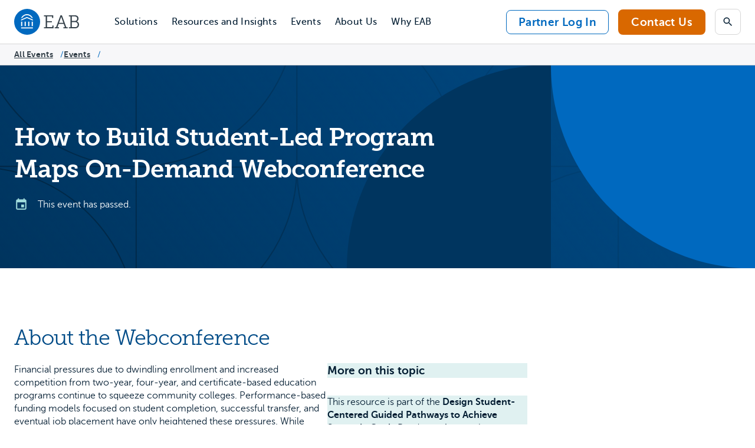

--- FILE ---
content_type: text/html; charset=UTF-8
request_url: https://eab.com/events/how-to-build-student-led-program-maps/
body_size: 32882
content:
<!DOCTYPE html>
<html dir="ltr" lang="en-US" prefix="og: https://ogp.me/ns#" class="text-dark-navy">
<head>

 <meta charset="UTF-8">
  <meta name="viewport" content="width=device-width, initial-scale=1">

  	<style>img:is([sizes="auto" i], [sizes^="auto," i]) { contain-intrinsic-size: 3000px 1500px }</style>
	
<!-- Search Engine Optimization by Rank Math PRO - https://rankmath.com/ -->
<title>How to Build Student-Led Program Maps | Community College | EAB</title>
<meta name="description" content="Work with faculty senate and student services to create program maps and meta-majors with student outcomes at the center of their design."/>
<meta name="robots" content="follow, index, max-snippet:-1, max-video-preview:-1, max-image-preview:large"/>
<link rel="canonical" href="https://eab.com/events/how-to-build-student-led-program-maps/" />
<meta property="og:locale" content="en_US" />
<meta property="og:type" content="article" />
<meta property="og:title" content="How to Build Student-Led Program Maps | Community College | EAB" />
<meta property="og:description" content="Work with faculty senate and student services to create program maps and meta-majors with student outcomes at the center of their design." />
<meta property="og:url" content="https://eab.com/events/how-to-build-student-led-program-maps/" />
<meta property="og:site_name" content="EAB" />
<meta property="article:publisher" content="https://www.facebook.com/EAB-375312106190469/" />
<meta property="og:updated_time" content="2020-09-09T17:59:56-04:00" />
<meta property="og:image" content="https://attachment.eab.com/wp-content/uploads/2021/04/Untitled-design-10.png" />
<meta property="og:image:secure_url" content="https://attachment.eab.com/wp-content/uploads/2021/04/Untitled-design-10.png" />
<meta property="og:image:width" content="1024" />
<meta property="og:image:height" content="731" />
<meta property="og:image:alt" content="How to Build Student-Led Program Maps On-Demand Webconference" />
<meta property="og:image:type" content="image/png" />
<meta name="twitter:card" content="summary_large_image" />
<meta name="twitter:title" content="How to Build Student-Led Program Maps | Community College | EAB" />
<meta name="twitter:description" content="Work with faculty senate and student services to create program maps and meta-majors with student outcomes at the center of their design." />
<meta name="twitter:site" content="@EAB" />
<meta name="twitter:creator" content="@EAB" />
<meta name="twitter:image" content="https://attachment.eab.com/wp-content/uploads/2021/04/Untitled-design-10.png" />
<!-- /Rank Math WordPress SEO plugin -->

<link rel='dns-prefetch' href='//app-ab29.marketo.com' />
<link rel='dns-prefetch' href='//cdn.levelaccess.net' />
<link rel='dns-prefetch' href='//cdn.jsdelivr.net' />
<link rel="alternate" type="application/rss+xml" title="EAB &raquo; Feed" href="https://eab.com/feed/" />
<script type="text/javascript">
/* <![CDATA[ */
window._wpemojiSettings = {"baseUrl":"https:\/\/s.w.org\/images\/core\/emoji\/16.0.1\/72x72\/","ext":".png","svgUrl":"https:\/\/s.w.org\/images\/core\/emoji\/16.0.1\/svg\/","svgExt":".svg","source":{"concatemoji":"https:\/\/eab.com\/wp-includes\/js\/wp-emoji-release.min.js?ver=6.8.3"}};
/*! This file is auto-generated */
!function(s,n){var o,i,e;function c(e){try{var t={supportTests:e,timestamp:(new Date).valueOf()};sessionStorage.setItem(o,JSON.stringify(t))}catch(e){}}function p(e,t,n){e.clearRect(0,0,e.canvas.width,e.canvas.height),e.fillText(t,0,0);var t=new Uint32Array(e.getImageData(0,0,e.canvas.width,e.canvas.height).data),a=(e.clearRect(0,0,e.canvas.width,e.canvas.height),e.fillText(n,0,0),new Uint32Array(e.getImageData(0,0,e.canvas.width,e.canvas.height).data));return t.every(function(e,t){return e===a[t]})}function u(e,t){e.clearRect(0,0,e.canvas.width,e.canvas.height),e.fillText(t,0,0);for(var n=e.getImageData(16,16,1,1),a=0;a<n.data.length;a++)if(0!==n.data[a])return!1;return!0}function f(e,t,n,a){switch(t){case"flag":return n(e,"\ud83c\udff3\ufe0f\u200d\u26a7\ufe0f","\ud83c\udff3\ufe0f\u200b\u26a7\ufe0f")?!1:!n(e,"\ud83c\udde8\ud83c\uddf6","\ud83c\udde8\u200b\ud83c\uddf6")&&!n(e,"\ud83c\udff4\udb40\udc67\udb40\udc62\udb40\udc65\udb40\udc6e\udb40\udc67\udb40\udc7f","\ud83c\udff4\u200b\udb40\udc67\u200b\udb40\udc62\u200b\udb40\udc65\u200b\udb40\udc6e\u200b\udb40\udc67\u200b\udb40\udc7f");case"emoji":return!a(e,"\ud83e\udedf")}return!1}function g(e,t,n,a){var r="undefined"!=typeof WorkerGlobalScope&&self instanceof WorkerGlobalScope?new OffscreenCanvas(300,150):s.createElement("canvas"),o=r.getContext("2d",{willReadFrequently:!0}),i=(o.textBaseline="top",o.font="600 32px Arial",{});return e.forEach(function(e){i[e]=t(o,e,n,a)}),i}function t(e){var t=s.createElement("script");t.src=e,t.defer=!0,s.head.appendChild(t)}"undefined"!=typeof Promise&&(o="wpEmojiSettingsSupports",i=["flag","emoji"],n.supports={everything:!0,everythingExceptFlag:!0},e=new Promise(function(e){s.addEventListener("DOMContentLoaded",e,{once:!0})}),new Promise(function(t){var n=function(){try{var e=JSON.parse(sessionStorage.getItem(o));if("object"==typeof e&&"number"==typeof e.timestamp&&(new Date).valueOf()<e.timestamp+604800&&"object"==typeof e.supportTests)return e.supportTests}catch(e){}return null}();if(!n){if("undefined"!=typeof Worker&&"undefined"!=typeof OffscreenCanvas&&"undefined"!=typeof URL&&URL.createObjectURL&&"undefined"!=typeof Blob)try{var e="postMessage("+g.toString()+"("+[JSON.stringify(i),f.toString(),p.toString(),u.toString()].join(",")+"));",a=new Blob([e],{type:"text/javascript"}),r=new Worker(URL.createObjectURL(a),{name:"wpTestEmojiSupports"});return void(r.onmessage=function(e){c(n=e.data),r.terminate(),t(n)})}catch(e){}c(n=g(i,f,p,u))}t(n)}).then(function(e){for(var t in e)n.supports[t]=e[t],n.supports.everything=n.supports.everything&&n.supports[t],"flag"!==t&&(n.supports.everythingExceptFlag=n.supports.everythingExceptFlag&&n.supports[t]);n.supports.everythingExceptFlag=n.supports.everythingExceptFlag&&!n.supports.flag,n.DOMReady=!1,n.readyCallback=function(){n.DOMReady=!0}}).then(function(){return e}).then(function(){var e;n.supports.everything||(n.readyCallback(),(e=n.source||{}).concatemoji?t(e.concatemoji):e.wpemoji&&e.twemoji&&(t(e.twemoji),t(e.wpemoji)))}))}((window,document),window._wpemojiSettings);
/* ]]> */
</script>
<style id='wp-emoji-styles-inline-css' type='text/css'>

	img.wp-smiley, img.emoji {
		display: inline !important;
		border: none !important;
		box-shadow: none !important;
		height: 1em !important;
		width: 1em !important;
		margin: 0 0.07em !important;
		vertical-align: -0.1em !important;
		background: none !important;
		padding: 0 !important;
	}
</style>
<style id='wp-block-library-inline-css' type='text/css'>
:root{--wp-admin-theme-color:#007cba;--wp-admin-theme-color--rgb:0,124,186;--wp-admin-theme-color-darker-10:#006ba1;--wp-admin-theme-color-darker-10--rgb:0,107,161;--wp-admin-theme-color-darker-20:#005a87;--wp-admin-theme-color-darker-20--rgb:0,90,135;--wp-admin-border-width-focus:2px;--wp-block-synced-color:#7a00df;--wp-block-synced-color--rgb:122,0,223;--wp-bound-block-color:var(--wp-block-synced-color)}@media (min-resolution:192dpi){:root{--wp-admin-border-width-focus:1.5px}}.wp-element-button{cursor:pointer}:root{--wp--preset--font-size--normal:16px;--wp--preset--font-size--huge:42px}:root .has-very-light-gray-background-color{background-color:#eee}:root .has-very-dark-gray-background-color{background-color:#313131}:root .has-very-light-gray-color{color:#eee}:root .has-very-dark-gray-color{color:#313131}:root .has-vivid-green-cyan-to-vivid-cyan-blue-gradient-background{background:linear-gradient(135deg,#00d084,#0693e3)}:root .has-purple-crush-gradient-background{background:linear-gradient(135deg,#34e2e4,#4721fb 50%,#ab1dfe)}:root .has-hazy-dawn-gradient-background{background:linear-gradient(135deg,#faaca8,#dad0ec)}:root .has-subdued-olive-gradient-background{background:linear-gradient(135deg,#fafae1,#67a671)}:root .has-atomic-cream-gradient-background{background:linear-gradient(135deg,#fdd79a,#004a59)}:root .has-nightshade-gradient-background{background:linear-gradient(135deg,#330968,#31cdcf)}:root .has-midnight-gradient-background{background:linear-gradient(135deg,#020381,#2874fc)}.has-regular-font-size{font-size:1em}.has-larger-font-size{font-size:2.625em}.has-normal-font-size{font-size:var(--wp--preset--font-size--normal)}.has-huge-font-size{font-size:var(--wp--preset--font-size--huge)}.has-text-align-center{text-align:center}.has-text-align-left{text-align:left}.has-text-align-right{text-align:right}#end-resizable-editor-section{display:none}.aligncenter{clear:both}.items-justified-left{justify-content:flex-start}.items-justified-center{justify-content:center}.items-justified-right{justify-content:flex-end}.items-justified-space-between{justify-content:space-between}.screen-reader-text{border:0;clip-path:inset(50%);height:1px;margin:-1px;overflow:hidden;padding:0;position:absolute;width:1px;word-wrap:normal!important}.screen-reader-text:focus{background-color:#ddd;clip-path:none;color:#444;display:block;font-size:1em;height:auto;left:5px;line-height:normal;padding:15px 23px 14px;text-decoration:none;top:5px;width:auto;z-index:100000}html :where(.has-border-color){border-style:solid}html :where([style*=border-top-color]){border-top-style:solid}html :where([style*=border-right-color]){border-right-style:solid}html :where([style*=border-bottom-color]){border-bottom-style:solid}html :where([style*=border-left-color]){border-left-style:solid}html :where([style*=border-width]){border-style:solid}html :where([style*=border-top-width]){border-top-style:solid}html :where([style*=border-right-width]){border-right-style:solid}html :where([style*=border-bottom-width]){border-bottom-style:solid}html :where([style*=border-left-width]){border-left-style:solid}html :where(img[class*=wp-image-]){height:auto;max-width:100%}:where(figure){margin:0 0 1em}html :where(.is-position-sticky){--wp-admin--admin-bar--position-offset:var(--wp-admin--admin-bar--height,0px)}@media screen and (max-width:600px){html :where(.is-position-sticky){--wp-admin--admin-bar--position-offset:0px}}
</style>
<link rel='stylesheet' id='dashicons-css' href='https://attachment.eab.com/wp-includes/css/dashicons.min.css?ver=6.8.3' type='text/css' media='all' />
<link rel='stylesheet' id='urbipb-style-css' href='https://attachment.eab.com/wp-content/cache/autoptimize/css/autoptimize_single_86a6bd07dedd13ce10cbdbb1a0d1b92b.css?ver=6.8.3' type='text/css' media='all' />
<link rel='stylesheet' id='swiper-css' href='https://cdn.jsdelivr.net/npm/swiper@11/swiper-bundle.min.css?ver=4c2cda39f02d092148572f133f920abf05ac610c' type='text/css' media='all' />
<link rel='stylesheet' id='video-modal-css' href='https://attachment.eab.com/wp-content/themes/eab/src/css/modal-video.min.css?ver=4c2cda39f02d092148572f133f920abf05ac610c' type='text/css' media='all' />
<link rel='stylesheet' id='elasticpress-autosuggest-css' href='https://attachment.eab.com/wp-content/cache/autoptimize/css/autoptimize_single_f67dfe05ced4b9129af53f18b3882863.css?ver=a5ed365ed625d30e1557' type='text/css' media='all' />
<script type="text/javascript" src="https://attachment.eab.com/wp-includes/js/jquery/jquery.min.js?ver=3.7.1" id="jquery-core-js"></script>
<script type="text/javascript" src="https://attachment.eab.com/wp-includes/js/jquery/jquery-migrate.min.js?ver=3.4.1" id="jquery-migrate-js"></script>
<script type="text/javascript" src="https://attachment.eab.com/wp-content/plugins/urban-insight-promobar/js/js.cookie.min.js?ver=6.8.3" id="js-cookie-js"></script>
<script type="text/javascript" id="urbipb-script-js-extra">
/* <![CDATA[ */
var urbipb_data = {"cookie_value":"seen","fixed":"","cookie_args":"{\"path\":\"\",\"domain\":\"eab.com\",\"expires\":180}"};
/* ]]> */
</script>
<script type="text/javascript" src="https://attachment.eab.com/wp-content/cache/autoptimize/js/autoptimize_single_93eed55ebb35d2eb84d314d5ced549e9.js?ver=6.8.3" id="urbipb-script-js"></script>
<script type="text/javascript" src="https://app-ab29.marketo.com/js/forms2/js/forms2.min.js" id="marketo-js"></script>
<script type="text/javascript" src="https://cdn.levelaccess.net/accessjs/YW1wMTI4MTA/access.js?ver=4c2cda39f02d092148572f133f920abf05ac610c" async id="levelaccess-js-js"></script>
<script type="text/javascript" src="https://cdn.jsdelivr.net/npm/swiper@11/swiper-bundle.min.js?ver=4c2cda39f02d092148572f133f920abf05ac610c" id="swiper-slider-js-js"></script>
<link rel="https://api.w.org/" href="https://eab.com/wp-json/" /><link rel="alternate" title="JSON" type="application/json" href="https://eab.com/wp-json/wp/v2/events/76811" /><link rel="EditURI" type="application/rsd+xml" title="RSD" href="https://eab.com/xmlrpc.php?rsd" />
<link rel='shortlink' href='https://eab.com/?p=76811' />
<link rel="alternate" title="oEmbed (JSON)" type="application/json+oembed" href="https://eab.com/wp-json/oembed/1.0/embed?url=https%3A%2F%2Feab.com%2Fevents%2Fhow-to-build-student-led-program-maps%2F" />
<link rel="alternate" title="oEmbed (XML)" type="text/xml+oembed" href="https://eab.com/wp-json/oembed/1.0/embed?url=https%3A%2F%2Feab.com%2Fevents%2Fhow-to-build-student-led-program-maps%2F&#038;format=xml" />
		<!-- Google Tag Manager -->
		<script>
			(function(w, d, s, l, i) {
				w[l] = w[l] || [];
				w[l].push({
					'gtm.start': new Date().getTime(),
					event: 'gtm.js'
				});
				var f = d.getElementsByTagName(s)[0],
					j = d.createElement(s),
					dl = l != 'dataLayer' ? '&l=' + l : '';
				j.async = true;
				j.src =
					'https://www.googletagmanager.com/gtm.js?id=' + i + dl;
				f.parentNode.insertBefore(j, f);
			})(window, document, 'script', 'dataLayer', 'GTM-5LS22C4');
			</script>
			<!-- End Google Tag Manager -->
		<style class='wp-fonts-local' type='text/css'>
@font-face{font-family:"Museo Sans";font-style:normal;font-weight:300;font-display:fallback;src:url('https://attachment.eab.com/wp-content/themes/eab/assets/fonts/museo-sans/MuseoSans_300-webfont.woff2') format('woff2');font-stretch:normal;}
@font-face{font-family:"Museo Sans";font-style:normal;font-weight:500;font-display:fallback;src:url('https://attachment.eab.com/wp-content/themes/eab/assets/fonts/museo-sans/MuseoSans_500-webfont.woff2') format('woff2');font-stretch:normal;}
@font-face{font-family:"Museo Sans";font-style:normal;font-weight:700;font-display:fallback;src:url('https://attachment.eab.com/wp-content/themes/eab/assets/fonts/museo-sans/MuseoSans_700-webfont.woff2') format('woff2');font-stretch:normal;}
@font-face{font-family:"Museo Slab";font-style:normal;font-weight:300;font-display:fallback;src:url('https://attachment.eab.com/wp-content/themes/eab/assets/fonts/museo-slab/Museo_Slab_300-webfont.woff2') format('woff2');font-stretch:normal;}
@font-face{font-family:"Museo Slab";font-style:normal;font-weight:500;font-display:fallback;src:url('https://attachment.eab.com/wp-content/themes/eab/assets/fonts/museo-slab/Museo_Slab_500-webfont.woff2') format('woff2');font-stretch:normal;}
@font-face{font-family:"Museo Slab";font-style:normal;font-weight:700;font-display:fallback;src:url('https://attachment.eab.com/wp-content/themes/eab/assets/fonts/museo-slab/Museo_Slab_700-webfont.woff2') format('woff2');font-stretch:normal;}
</style>
<link rel="icon" href="https://attachment.eab.com/wp-content/uploads/2025/01/cropped-EAB-Favicon-512x512-1-32x32.png" sizes="32x32" />
<link rel="icon" href="https://attachment.eab.com/wp-content/uploads/2025/01/cropped-EAB-Favicon-512x512-1-192x192.png" sizes="192x192" />
<link rel="apple-touch-icon" href="https://attachment.eab.com/wp-content/uploads/2025/01/cropped-EAB-Favicon-512x512-1-180x180.png" />
<meta name="msapplication-TileImage" content="https://attachment.eab.com/wp-content/uploads/2025/01/cropped-EAB-Favicon-512x512-1-270x270.png" />
		<style type="text/css" id="wp-custom-css">
			.institution-dialog-modal {
	display: none !important;
}

@media only screen and (min-width: 80em ) {
	.institution-dialog-modal {
		display: block !important;
  }
}

.page-template-page-event-archive #main-content .ep-autosuggest {
  display: none!important;
}

.single-eabnew-event svg.w-24.h-24.mr-16.text-medium-teal-2 path {
    fill: currentColor!important;
}

.page-template-page-register-php button#prevStep {
    border-color: rgb(0 114 206 / var(--tw-border-opacity));
    color: rgb(0 114 206 / var(--tw-text-opacity));
}

section[data-component=text_icon] li p a.btn-secondary {
	text-decoration: none;
}

[data-component=table] ul {
    list-style: disc;
    margin: 0;
    padding: 0;
}

.homepage-hero {
    z-index: 1;
}

a.btn-secondary.btn-md {
    text-decoration: none;
}		</style>
		

    <script type="module" crossorigin src="https://attachment.eab.com/wp-content/themes/eab/dist/assets/main.2acd6a1c.js"></script>
<link rel="modulepreload" href="https://attachment.eab.com/wp-content/themes/eab/dist/assets/vendor.6cc9d24a.js">
<link rel="stylesheet" href="https://attachment.eab.com/wp-content/themes/eab/dist/assets/main.2a63532c.css">

</head>
<body class="wp-singular eabnew-event-template-default single single-eabnew-event postid-76811 wp-custom-logo wp-theme-eab uses-wp-editor">

<header class="relative z-50 border-b lg:px-24" data-component="main-nav">
  <a href="#main-content" class="absolute top-0 left-0 p-8 -translate-x-full -translate-y-full bg-white focus:translate-x-0 focus:translate-y-0">
    Skip navigation
  </a>
  <div class="flex outer-container lg:relative">
    <a class="px-20 py-12 lg:p-0 lg:flex lg:items-center lg:mr-24 xl:mr-48" href="https://eab.com" rel="home" id="site-logo">
      <svg class="w-80 h-32 lg:w-[110px] lg:h-[44px] text-limed-spruce" viewBox="0 0 110 44" fill="none" xmlns="http://www.w3.org/2000/svg" role="img" aria-labelledby="eab-logo-title eab-logo-desc">
  <title id="eab-logo-title">
		EAB Logo
	</title>
  <desc id="eab-logo-desc">
		Navigate to the EAB Homepage
	</desc>
  <circle cx="22" cy="22" fill="#0069BF" r="22"/>
  <path d="M21.695 8.977c4.41 0 8.627 3.02 10.016 7.087l-2.445-1.081c-1.331-2.113-3.96-4.268-7.57-4.268-3.012 0-5.865 1.606-7.53 4.21l-2.453 1.056c1.414-4.026 5.623-7.004 9.982-7.004Z" fill="#fff"/>
  <path d="m21.687 15.566-9.974 4.392v-1.814l9.974-4.392 10.016 4.392v1.814l-10.016-4.392ZM31.711 31.486H11.713v1.64H31.71v-1.64ZM25.697 21.754h-2.013v7.603h2.013v-7.603ZM19.715 21.754h-2.013v7.603h2.013v-7.603ZM13.726 21.754h-2.013v7.603h2.013v-7.603ZM31.695 21.754h-2.013v7.603h2.013v-7.603Z" fill="#fff"/>
  <path d="M50.554 31.179h2.878V12.76h-2.878v-1.814h15.59v4.576H64.13v-2.696h-8.502v8.12h8.352v1.888h-8.352v8.277h9.101V28.26h1.98v4.733H50.554V31.18ZM68.838 31.179h2.254l7.437-20.232h2.413l7.437 20.232h2.254V33H83.58v-1.822h2.537l-2.096-5.682h-8.594l-2.071 5.682h2.537V33h-7.054v-1.822ZM83.42 23.65l-3.295-9.034a8.203 8.203 0 0 1-.34-1.414h-.092s-.067.69-.316 1.414l-3.361 9.034h7.404ZM92.689 31.18h2.887V12.76h-2.887V10.94h9.941c1.539 0 2.762.216 3.793.748 1.573.757 2.696 2.546 2.696 4.833 0 2.288-1.132 3.919-2.82 4.767v.067c2.262.657 3.701 2.786 3.701 5.424 0 2.637-1.572 4.924-3.735 5.74-1.006.374-2.104.474-3.294.474h-10.29V31.17l.008.008Zm10.448-10.666c2.23 0 3.736-1.539 3.736-3.86 0-1.439-.599-2.637-1.598-3.26-.69-.408-1.564-.566-2.637-.566h-4.866v7.686h5.365Zm-.091 10.607c.69 0 1.597-.067 2.288-.35 1.505-.623 2.412-2.13 2.412-4.017 0-2.67-1.788-4.36-4.359-4.36h-5.615v8.719h5.274v.008Z" fill="currentColor"/>
</svg>

      <span class="sr-only">
        Navigate to EAB home
      </span>
    </a>

    <nav class="lg:flex-1">
      <button aria-expanded="false" aria-controls="menu-list" class="absolute top-0 bottom-0 right-0 z-50 flex items-center px-20 py-12 bg-aqua-squeeze text-body-md text-dark-navy lg:hidden group aria-[expanded=true]:w-full aria-[expanded=true]:justify-end">
        <span class="flex items-center group-aria-[expanded=true]:hidden">
          Menu<svg class="w-24 h-24 ml-12" viewBox="0 0 24 24" fill="none" xmlns="http://www.w3.org/2000/svg" role="presentation">
  <path d="m18.295 9.705-1.41-1.41-4.59 4.58-4.59-4.58-1.41 1.41 6 6 6-6Z" fill="currentColor"/>
</svg>

        </span>
        <span class="hidden group-aria-[expanded=true]:flex items-center">
          Close<svg class="w-24 h-24 ml-12" viewBox="0 0 24 24" fill="none" xmlns="http://www.w3.org/2000/svg">
  <path d="M5 17.59 6.41 19 12 13.41 17.59 19 19 17.59 13.41 12 19 6.41 17.59 5 12 10.59 6.41 5 5 6.41 10.59 12 5 17.59Z" fill="currentColor"/>
</svg>

        </span>
      </button>
      <div id="menu-list" class="z-50 <lg:absolute <lg:max-w-[600px] <lg:w-full <lg:shadow-card bottom-0 right-0 hidden px-20 py-48 <lg:translate-y-full bg-white lg:block lg:p-0">
        <div class="flex flex-col lg:flex-row">
                    <div id="user-menu-dump" class="lg:hidden"></div>

          

                    <ul class="lg:order-0 lg:flex-1 lg:flex lg:items-center" id="list">

                        <li class="<lg:border-b lg:h-full">
              <button aria-expanded="false" aria-controls="submenu-list-1" class="relative text-body-md hover:underline <lg:text-24 w-full py-16 flex items-center bg-white peer lg:px-8 xl:px-12 lg:py-24 lg:h-full group text-dark-navy hover:text-science-blue lg:aria-[expanded=true]:text-science-blue lg:aria-[expanded=true]:bg-cool-gray transition-colors">
                Solutions
                <svg class="w-24 h-24 ml-auto gray-700 group-aria-[expanded=true]:-rotate-180 transition-transform lg:hidden" viewBox="0 0 24 24" fill="none" xmlns="http://www.w3.org/2000/svg" role="presentation">
  <path d="m18.295 9.705-1.41-1.41-4.59 4.58-4.59-4.58-1.41 1.41 6 6 6-6Z" fill="currentColor"/>
</svg>

                <span class="bg-science-blue absolute bottom-0 right-12 left-12 h-4 hidden lg:group-aria-[expanded=true]:block z-10"></span>
              </button>
              <ul id="submenu-list-1" class="hidden lg:absolute lg:bottom-0 lg:left-0 lg:translate-y-full lg:p-8 lg:bg-white lg:shadow-card-2 lg:rounded-br lg:rounded-bl lg:z-20 js-sub-nav">
                <li class="lg:flex lg:items-start @lg:flex-wrap">
                                                        <ul class="grid grid-cols-2 mb-24 gap-x-16 gap-y-24 last:mb-0 lg:flex-1 lg:flex-[0_0_220px] lg:grid-cols-1 lg:m-40 lg:mr-16">
                      <li class="col-span-2 -mb-12 lg:col-span-1 lg:mb-0">
                                                <span class="text-gray-500 text-eyebrow">
                          By Focus Area
                        </span>
                      </li>
                                              <li>
                          <a href="https://eab.com/solutions/focus-area/marketing-and-enrollment/" class="inline-block text-body-md text-dark-navy hover:underline" tabindex="0">
                            <span>Marketing and Enrollment</span>
                          </a>
                        </li>
                                              <li>
                          <a href="https://eab.com/solutions/focus-area/graduate-marketing-and-enrollment/" class="inline-block text-body-md text-dark-navy hover:underline" tabindex="0">
                            <span>Graduate Marketing and Enrollment</span>
                          </a>
                        </li>
                                              <li>
                          <a href="https://eab.com/solutions/focus-area/student-success-and-retention/" class="inline-block text-body-md text-dark-navy hover:underline" tabindex="0">
                            <span>Student Success and Retention</span>
                          </a>
                        </li>
                                              <li>
                          <a href="https://eab.com/solutions/focus-area/data-and-analytics/" class="inline-block text-body-md text-dark-navy hover:underline" tabindex="0">
                            <span>Data and Analytics</span>
                          </a>
                        </li>
                                              <li>
                          <a href="https://eab.com/solutions/focus-area/advancement/" class="inline-block text-body-md text-dark-navy hover:underline" tabindex="0">
                            <span>Advancement</span>
                          </a>
                        </li>
                                              <li>
                          <a href="https://eab.com/solutions/focus-area/research-and-advisory/" class="inline-block text-body-md text-dark-navy hover:underline" tabindex="0">
                            <span>Research and Advisory</span>
                          </a>
                        </li>
                                          </ul>
                                                                          <ul class="grid grid-cols-2 mb-24 gap-x-16 gap-y-24 last:mb-0 lg:flex-1 lg:flex-[0_0_220px] lg:grid-cols-1 lg:m-40 lg:ml-16" id="list">
                      <li class="col-span-2 -mb-12 lg:col-span-1 lg:mb-0">
                        <span class="text-gray-500 text-eyebrow">
                          By Institution Type
                        </span>
                      </li>
                                                                            <li>
                              <a href="/solutions/institution/colleges-and-universities/" class="inline-block text-body-md text-dark-navy hover:underline">
                                Colleges and Universities
                              </a>
                            </li>
                                                      <li>
                              <a href="/solutions/institution/community-colleges/" class="inline-block text-body-md text-dark-navy hover:underline">
                                Community Colleges
                              </a>
                            </li>
                                                      <li>
                              <a href="/solutions/institution/graduate-and-online-programs/" class="inline-block text-body-md text-dark-navy hover:underline">
                                Graduate and Online Programs
                              </a>
                            </li>
                                                      <li>
                              <a href="/solutions/institution/k-12/" class="inline-block text-body-md text-dark-navy hover:underline">
                                K-12
                              </a>
                            </li>
                                                      <li>
                              <a href="/solutions/institution/beyond-north-america/" class="inline-block text-body-md text-dark-navy hover:underline">
                                Beyond North America
                              </a>
                            </li>
                           
                    </ul>
                                                        <ul class="grid grid-cols-2 p-24 mb-12 gap-x-16 gap-y-24 bg-aqua-squeeze lg:flex-1 lg:mb-0 lg:p-40 lg:pr-24" id="list">
                      <li class="col-span-2 -mb-12 lg:mb-0">
                                                <span class="text-gray-500 text-eyebrow">
                          Featured Solutions
                        </span>
                      </li>
                                              <li class="lg:relative lg:pl-26 lg:before:content-icon-ff-bb lg:before:absolute lg:before:left-0 lg:before:-top-2">
                          <a href="https://eab.com/solutions/enroll360/" class="inline-block text-body-md text-dark-navy hover:underline">Enroll360: Enrollment Management Solution for Higher Ed                            <span class="block text-body-xs text-limed-spruce">
                              Unlock every recruitment advantage with tailored partnerships for next-generation search, recruitment, and yield
                            </span>
                                                    </a>
                        </li>
                                              <li class="lg:relative lg:pl-26 lg:before:content-icon-ff-bb lg:before:absolute lg:before:left-0 lg:before:-top-2">
                          <a href="https://eab.com/solutions/navigate360/" class="inline-block text-body-md text-dark-navy hover:underline">Navigate360: Higher Education CRM                            <span class="block text-body-xs text-limed-spruce">
                              Recruit, retain, and engage your students and alumni with higher education’s leading CRM, powered by responsible AI
                            </span>
                                                    </a>
                        </li>
                                              <li class="lg:relative lg:pl-26 lg:before:content-icon-ff-bb lg:before:absolute lg:before:left-0 lg:before:-top-2">
                          <a href="https://eab.com/solutions/edify/" class="inline-block text-body-md text-dark-navy hover:underline">Edify | The Higher Education Data Platform                            <span class="block text-body-xs text-limed-spruce">
                              Pair powerful data warehousing technology with direct-to-user analytics tools to empower better decision-making across campus
                            </span>
                                                    </a>
                        </li>
                                              <li class="lg:relative lg:pl-26 lg:before:content-icon-ff-bb lg:before:absolute lg:before:left-0 lg:before:-top-2">
                          <a href="https://eab.com/solutions/strategic-advisory-services/" class="inline-block text-body-md text-dark-navy hover:underline">Strategic Advisory Services | Expert Guidance and Research                            <span class="block text-body-xs text-limed-spruce">
                              Drive progress on your institutional priorities with expert guidance, research, and hands-on support
                            </span>
                                                    </a>
                        </li>
                                              <li class="lg:relative lg:pl-26 lg:before:content-icon-ff-bb lg:before:absolute lg:before:left-0 lg:before:-top-2">
                          <a href="https://eab.com/solutions/adult-learner-recruitment/" class="inline-block text-body-md text-dark-navy hover:underline">Adult Learner Recruitment | Full-Funnel Grad Enrollment Solution                            <span class="block text-body-xs text-limed-spruce">
                              Reach, enroll, and serve graduate, online, and adult learners with next-generation marketing and growth strategies
                            </span>
                                                    </a>
                        </li>
                                              <li class="lg:relative lg:pl-26 lg:before:content-icon-ff-bb lg:before:absolute lg:before:left-0 lg:before:-top-2">
                          <a href="https://eab.com/solutions/virtual-tours/" class="inline-block text-body-md text-dark-navy hover:underline">Virtual Tours | Award-Winning Immersive Tour Experiences                            <span class="block text-body-xs text-limed-spruce">
                              Bring your campus story to life with immersive tours that drive student engagement and inquiries
                            </span>
                                                    </a>
                        </li>
                                            <li class="col-span-2">
                        <a href="/solutions/" class="text-link !text-dark-navy !border-dark-navy">
                          All Solutions
                        </a>
                      </li>
                    </ul>
                                  </li>
              </ul>
            </li>
            
                        <li class="<lg:border-b lg:h-full">
              <button aria-expanded="false" aria-controls="submenu-list-2" class="relative text-body-md hover:underline <lg:text-24 w-full py-16 flex items-center bg-white peer lg:px-8 xl:px-12 lg:py-24 lg:h-full group text-dark-navy hover:text-science-blue lg:aria-[expanded=true]:text-science-blue lg:aria-[expanded=true]:bg-cool-gray transition-colors">
                Resources and Insights
                <svg class="w-24 h-24 ml-auto gray-700 group-aria-[expanded=true]:-rotate-180 transition-transform lg:hidden" viewBox="0 0 24 24" fill="none" xmlns="http://www.w3.org/2000/svg" role="presentation">
  <path d="m18.295 9.705-1.41-1.41-4.59 4.58-4.59-4.58-1.41 1.41 6 6 6-6Z" fill="currentColor"/>
</svg>

                <span class="bg-science-blue absolute bottom-0 right-12 left-12 h-4 hidden lg:group-aria-[expanded=true]:block z-10"></span>
              </button>
              <ul id="submenu-list-2" class="hidden pb-16 gap-x-16 gap-y-24 lg:absolute lg:bottom-0 lg:left-0 lg:translate-y-full lg:p-8 lg:bg-white lg:shadow-card-2 lg:rounded-br lg:rounded-bl lg:z-20 js-sub-nav">
                <li class="lg:flex lg:items-start @lg:flex-wrap">
                                                                          <ul class="grid grid-cols-2 p-24 mb-24 gap-x-16 gap-y-24 bg-aqua-squeeze last:mb-0 lg:flex-[0_0_284px] lg:grid-cols-1 lg:p-40 lg:mb-0 @lg:bg-white">
                      <li class="col-span-2 -mb-12 lg:col-span-1 lg:mb-0">
                                                <span class="text-gray-500 text-eyebrow">
                          Resource Topics
                        </span>
                      </li>
                                              <li>
                          <a href="/resources/topics/data-analytics-and-it" class="inline-block text-body-md text-dark-navy hover:underline">Data, Analytics, and IT</a>
                        </li>
                                              <li>
                          <a href="/resources/topics/inclusion-belonging-and-campus-culture" class="inline-block text-body-md text-dark-navy hover:underline">Inclusion, Belonging, and Campus Culture</a>
                        </li>
                                              <li>
                          <a href="/resources/topics/k-12-education" class="inline-block text-body-md text-dark-navy hover:underline">K-12 Education</a>
                        </li>
                                              <li>
                          <a href="/resources/topics/marketing-and-enrollment" class="inline-block text-body-md text-dark-navy hover:underline">Marketing and Enrollment</a>
                        </li>
                                              <li>
                          <a href="/resources/topics/professional-and-adult-education" class="inline-block text-body-md text-dark-navy hover:underline">Professional and Adult Education</a>
                        </li>
                                              <li>
                          <a href="/resources/topics/strategy" class="inline-block text-body-md text-dark-navy hover:underline">Strategy</a>
                        </li>
                                              <li>
                          <a href="/resources/topics/student-success-and-experience" class="inline-block text-body-md text-dark-navy hover:underline">Student Success and Experience</a>
                        </li>
                                              <li>
                          <a href="/resources/topics/talent" class="inline-block text-body-md text-dark-navy hover:underline">Talent</a>
                        </li>
                                            <li>
                        <a href="/resources/topics/" class="text-link !text-dark-navy !border-dark-navy">
                          All Topics
                        </a>
                      </li>
                    </ul>
                                                        <ul class="grid grid-cols-2 mb-24 gap-x-16 gap-y-24 last:mb-0 lg:grid-cols-1 lg:flex-[0_0_320px] lg:mb-0 lg:p-40 lg:pr-32">
                      <li class="col-span-2 -mb-12 lg:col-span-1 lg:mb-0">
                                                <span class="text-gray-500 text-eyebrow">
                          Resources by Type
                        </span>
                      </li>
                                              <li>
                          <a href="https://eab.com/resources/blog/" class="inline-block text-body-md text-dark-navy hover:underline">
                            Blogs
                          </a>
                        </li>
                                              <li>
                          <a href="/higher-ed-podcast/" class="inline-block text-body-md text-dark-navy hover:underline">
                            Podcasts
                          </a>
                        </li>
                                              <li>
                          <a href="https://eab.com/?s=&jumpto=search-form&content_type%5B%5D=infographic" class="inline-block text-body-md text-dark-navy hover:underline">
                            Infographics
                          </a>
                        </li>
                                              <li>
                          <a href="https://eab.com/?s=&jumpto=search-form&content_type%5B%5D=research-report" class="inline-block text-body-md text-dark-navy hover:underline">
                            Research Reports
                          </a>
                        </li>
                                              <li>
                          <a href="https://eab.com/?s=&jumpto=search-form&content_type%5B%5D=tool" class="inline-block text-body-md text-dark-navy hover:underline">
                            Tools
                          </a>
                        </li>
                                              <li>
                          <a href="https://eab.com/?s=&jumpto=search-form&content_type%5B%5D=roadmaps" class="inline-block text-body-md text-dark-navy hover:underline">
                            Roadmaps
                          </a>
                        </li>
                                              <li>
                          <a href="https://eab.com/?s=&jumpto=search-form&content_type%5B%5D=resource-center" class="inline-block text-body-md text-dark-navy hover:underline">
                            Resource Centers
                          </a>
                        </li>
                                              <li>
                          <a href="https://eab.com/?s=&jumpto=search-form&content_type%5B%5D=insight-paper" class="inline-block text-body-md text-dark-navy hover:underline">
                            Insight Papers
                          </a>
                        </li>
                                              <li>
                          <a href="https://eab.com/?s=&jumpto=search-form&content_type%5B%5D=video" class="inline-block text-body-md text-dark-navy hover:underline">
                            Videos
                          </a>
                        </li>
                                            <li>
                        <a href="/resources/" class="text-link !text-dark-navy !border-dark-navy">
                          All Types
                        </a>
                      </li>
                    </ul>
                                                                            <ul class="flex flex-col mb-16 gap-x-28 gap-y-24 md:flex-row lg:pt-80 lg:mt-8 lg:pr-32 @lg:flex-full @lg:px-20">
                                              <li class="flex flex-col lg:even:hidden xl:even:flex xl:basis-1/2">
                                                        
  

            
        
          <img
        src="https://attachment.eab.com/wp-content/uploads/2023/05/Illustration-Resource-Type-Cards-Blogs-1000x660px-500x330-c-default.webp"
                  srcset="https://attachment.eab.com/wp-content/uploads/2023/05/Illustration-Resource-Type-Cards-Blogs-1000x660px-500x330-c-default.webp 1x, https://attachment.eab.com/wp-content/uploads/2023/05/Illustration-Resource-Type-Cards-Blogs-1000x660px-1000x660-c-default.webp 2x"
                alt="EAB blogs illustration"
        class="mb-16 bg-sky-blue w-full h-full"
      >
          
                          
                                                                                  <a class="self-start mb-8 font-bold text-ui-md text-science-blue !text-16" href="https://eab.com/resources/blog/">Our Blogs</a>
                          
                                                      <p class="text-ui-xs text-limed-spruce">Read about emerging trends and innovative ideas across 8 EAB blogs—covering student success, enrollment, K12, IT, and more.</p>
                                                  </li>
                                              <li class="flex flex-col lg:even:hidden xl:even:flex xl:basis-1/2">
                                                        
  

            
        
          <noscript><img
        src="https://attachment.eab.com/wp-content/uploads/2023/05/Illustration-Resource-Type-Cards-Office-Hours-Podcast-1000x660px-500x330-c-default.webp"
                  srcset="https://attachment.eab.com/wp-content/uploads/2023/05/Illustration-Resource-Type-Cards-Office-Hours-Podcast-1000x660px-500x330-c-default.webp 1x, https://attachment.eab.com/wp-content/uploads/2023/05/Illustration-Resource-Type-Cards-Office-Hours-Podcast-1000x660px-1000x660-c-default.webp 2x"
                alt="Office Hours Podcast logo"
        class="mb-16 bg-sky-blue w-full h-full"
      ></noscript><img
        src='data:image/svg+xml,%3Csvg%20xmlns=%22http://www.w3.org/2000/svg%22%20viewBox=%220%200%20210%20140%22%3E%3C/svg%3E' data-src="https://attachment.eab.com/wp-content/uploads/2023/05/Illustration-Resource-Type-Cards-Office-Hours-Podcast-1000x660px-500x330-c-default.webp"
                  data-srcset="https://attachment.eab.com/wp-content/uploads/2023/05/Illustration-Resource-Type-Cards-Office-Hours-Podcast-1000x660px-500x330-c-default.webp 1x, https://attachment.eab.com/wp-content/uploads/2023/05/Illustration-Resource-Type-Cards-Office-Hours-Podcast-1000x660px-1000x660-c-default.webp 2x"
                alt="Office Hours Podcast logo"
        class="lazyload mb-16 bg-sky-blue w-full h-full"
      >
          
                          
                                                                                  <a class="self-start mb-8 font-bold text-ui-md text-science-blue !text-16" href="https://eab.com/higher-ed-podcast/">Office Hours Podcast</a>
                          
                                                      <p class="text-ui-xs text-limed-spruce">Tune in for discussions about the hottest topics in education, featuring higher ed leaders and special guests.</p>
                                                  </li>
                                          </ul>
                                  </li>
              </ul>
            </li>
            
                                      <li class="<lg:border-b lg:h-full lg:relative">
                <button aria-expanded="false" aria-controls="submenu-list-other-1" class="relative text-body-md hover:underline <lg:text-24 w-full py-16 flex items-center bg-white lg:px-8 xl:px-12 lg:py-24 lg:h-full group text-dark-navy hover:text-science-blue lg:aria-[expanded=true]:text-science-blue lg:aria-[expanded=true]:bg-cool-gray transition-colors">Events<svg class="w-24 h-24 ml-auto gray-700 group-aria-[expanded=true]:-rotate-180 transition-transform lg:hidden" viewBox="0 0 24 24" fill="none" xmlns="http://www.w3.org/2000/svg" role="presentation">
  <path d="m18.295 9.705-1.41-1.41-4.59 4.58-4.59-4.58-1.41 1.41 6 6 6-6Z" fill="currentColor"/>
</svg>

                  <span class="bg-science-blue absolute bottom-0 right-12 left-12 h-4 hidden lg:group-aria-[expanded=true]:block z-10"></span>
                </button>

                                  <ul id="submenu-list-other-1" class="hidden lg:absolute lg:bottom-0 lg:left-0 lg:translate-y-full lg:p-40 lg:bg-white lg:min-w-[300px] lg:shadow-card-2 lg:rounded-br lg:rounded-bl lg:z-20 js-sub-nav">
                    <li>
                      <ul class="grid grid-cols-2 mb-32 gap-x-16 gap-y-24 lg:grid-cols-1 lg:mb-0">
                                                  <li>
                            <a href="https://eab.com/events/" class="inline-block text-body-md text-dark-navy hover:underline">EAB Events</a>
                          </li>
                                                  <li>
                            <a href="https://eab.com/industry-events/" class="inline-block text-body-md text-dark-navy hover:underline">Industry Events</a>
                          </li>
                                              </ul>
                    </li>
                  </ul>
                                            <li class="<lg:border-b lg:h-full lg:relative">
                <button aria-expanded="false" aria-controls="submenu-list-other-2" class="relative text-body-md hover:underline <lg:text-24 w-full py-16 flex items-center bg-white lg:px-8 xl:px-12 lg:py-24 lg:h-full group text-dark-navy hover:text-science-blue lg:aria-[expanded=true]:text-science-blue lg:aria-[expanded=true]:bg-cool-gray transition-colors">About Us<svg class="w-24 h-24 ml-auto gray-700 group-aria-[expanded=true]:-rotate-180 transition-transform lg:hidden" viewBox="0 0 24 24" fill="none" xmlns="http://www.w3.org/2000/svg" role="presentation">
  <path d="m18.295 9.705-1.41-1.41-4.59 4.58-4.59-4.58-1.41 1.41 6 6 6-6Z" fill="currentColor"/>
</svg>

                  <span class="bg-science-blue absolute bottom-0 right-12 left-12 h-4 hidden lg:group-aria-[expanded=true]:block z-10"></span>
                </button>

                                  <ul id="submenu-list-other-2" class="hidden lg:absolute lg:bottom-0 lg:left-0 lg:translate-y-full lg:p-40 lg:bg-white lg:min-w-[300px] lg:shadow-card-2 lg:rounded-br lg:rounded-bl lg:z-20 js-sub-nav">
                    <li>
                      <ul class="grid grid-cols-2 mb-32 gap-x-16 gap-y-24 lg:grid-cols-1 lg:mb-0">
                                                  <li>
                            <a href="https://eab.com/about/" class="inline-block text-body-md text-dark-navy hover:underline">Our Story</a>
                          </li>
                                                  <li>
                            <a href="https://eab.com/careers/" class="inline-block text-body-md text-dark-navy hover:underline">Careers</a>
                          </li>
                                                  <li>
                            <a href="https://eab.com/about/experts/" class="inline-block text-body-md text-dark-navy hover:underline">EAB Experts</a>
                          </li>
                                                  <li>
                            <a href="https://eab.com/about/leadership/" class="inline-block text-body-md text-dark-navy hover:underline">Leadership Team</a>
                          </li>
                                                  <li>
                            <a href="https://eab.com/about/newsroom/" class="inline-block text-body-md text-dark-navy hover:underline">Newsroom</a>
                          </li>
                                                  <li>
                            <a href="https://eab.com/about/education-partnerships/" class="inline-block text-body-md text-dark-navy hover:underline">Education Partnerships</a>
                          </li>
                                              </ul>
                    </li>
                  </ul>
                                            <li class="<lg:border-b lg:h-full lg:relative">
                <button aria-expanded="false" aria-controls="submenu-list-other-3" class="relative text-body-md hover:underline <lg:text-24 w-full py-16 flex items-center bg-white lg:px-8 xl:px-12 lg:py-24 lg:h-full group text-dark-navy hover:text-science-blue lg:aria-[expanded=true]:text-science-blue lg:aria-[expanded=true]:bg-cool-gray transition-colors">Why EAB<svg class="w-24 h-24 ml-auto gray-700 group-aria-[expanded=true]:-rotate-180 transition-transform lg:hidden" viewBox="0 0 24 24" fill="none" xmlns="http://www.w3.org/2000/svg" role="presentation">
  <path d="m18.295 9.705-1.41-1.41-4.59 4.58-4.59-4.58-1.41 1.41 6 6 6-6Z" fill="currentColor"/>
</svg>

                  <span class="bg-science-blue absolute bottom-0 right-12 left-12 h-4 hidden lg:group-aria-[expanded=true]:block z-10"></span>
                </button>

                                  <ul id="submenu-list-other-3" class="hidden lg:absolute lg:bottom-0 lg:left-0 lg:translate-y-full lg:p-40 lg:bg-white lg:min-w-[300px] lg:shadow-card-2 lg:rounded-br lg:rounded-bl lg:z-20 js-sub-nav">
                    <li>
                      <ul class="grid grid-cols-2 mb-32 gap-x-16 gap-y-24 lg:grid-cols-1 lg:mb-0">
                                                  <li>
                            <a href="https://eab.com/about/mission-and-values/" class="inline-block text-body-md text-dark-navy hover:underline">Mission and Values</a>
                          </li>
                                                  <li>
                            <a href="https://eab.com/about/diversity-equity-and-inclusion/" class="inline-block text-body-md text-dark-navy hover:underline">Inclusivity @ EAB</a>
                          </li>
                                                  <li>
                            <a href="https://eab.com/the-eab-difference/" class="inline-block text-body-md text-dark-navy hover:underline">The EAB Difference</a>
                          </li>
                                                  <li>
                            <a href="https://eab.com/partner-stories/" class="inline-block text-body-md text-dark-navy hover:underline">Partner Stories</a>
                          </li>
                                              </ul>
                    </li>
                  </ul>
                                          </li>
                      </ul>
          
          <div class="flex flex-wrap mt-32 mb-24 lg:mb-0 lg:order-1 lg:mt-0 lg:items-center lg:flex-nowrap">
                        
            <a href="/log-in/" class="mr-24 btn-secondary btn-md lg:mr-16 lg:mb-0">
			Partner Log In        </a>
    
	
                                                                                  <a href="https://eab.com/contact/" class="btn-primary btn-md">
                Contact Us
              </a>
                      </div>
                    <div class="mb-16 lg:order-2 lg:mb-0 lg:ml-16 lg:py-[15px]">
            



<form
    class="relative"
    id="search-form-search-form-696d90786b8ab"
    method="get"
    action="https://eab.com/">
    <button type="button" aria-expanded="false" aria-controls="search-dropdown" id="search-button" class="items-center justify-center hidden border group rounded lg:flex w-44 h-44 text-dark-navy aria-[expanded=true]:bg-science-blue aria-[expanded=true]:text-white">
        <svg xmlns="http://www.w3.org/2000/svg" class="w-20 h-20" fill="none" viewBox="0 0 20 20" role="presentation">
  <path d="M12.917 11.667h-.659l-.233-.225a5.393 5.393 0 0 0 1.308-3.525 5.417 5.417 0 1 0-5.416 5.416 5.393 5.393 0 0 0 3.525-1.308l.225.233v.659l4.166 4.158 1.242-1.242-4.158-4.166Zm-5 0a3.745 3.745 0 0 1-3.75-3.75 3.745 3.745 0 0 1 3.75-3.75 3.745 3.745 0 0 1 3.75 3.75 3.745 3.745 0 0 1-3.75 3.75Z" fill="currentColor"></path>
</svg>
        <span class="sr-only">
            Search        </span>
        <span class="hidden absolute z-10 w-20 h-20 rotate-45 -translate-x-1/2 translate-y-full -bottom-6 left-1/2 bg-congress-blue group-aria-[expanded=true]:block"></span>
    </button>
    <div id="search-dropdown" class="hidden <lg:!block lg:absolute lg:-right-20 lg:-bottom-16 lg:translate-y-full lg:p-12 lg:rounded lg:bg-congress-blue lg:shadow-25 lg:w-[624px] z-20 js-sub-nav">
        <label class="sr-only" for="search-input-search-form-696d90786b8ab">
            Search for        </label>
        <input type="search" id="search-input-search-form-696d90786b8ab" name="s" placeholder="Search EAB" value="">

        <button type="submit" class="absolute top-0 right-0 flex items-center justify-center h-full text-gray-500 transition-colors rounded-tr rounded-br w-60 hover:bg-gray-200 lg:top-12 lg:right-12 lg:bottom-12 lg:h-auto search-input">
            <svg xmlns="http://www.w3.org/2000/svg" class="w-20 h-20" fill="none" viewBox="0 0 20 20" role="presentation">
  <path d="M12.917 11.667h-.659l-.233-.225a5.393 5.393 0 0 0 1.308-3.525 5.417 5.417 0 1 0-5.416 5.416 5.393 5.393 0 0 0 3.525-1.308l.225.233v.659l4.166 4.158 1.242-1.242-4.158-4.166Zm-5 0a3.745 3.745 0 0 1-3.75-3.75 3.745 3.745 0 0 1 3.75-3.75 3.745 3.745 0 0 1 3.75 3.75 3.745 3.745 0 0 1-3.75 3.75Z" fill="currentColor"></path>
</svg>
            <span class="sr-only">
                Search            </span>
        </button>
    </div>
</form>

<!-- Script has to be added here since the search input id changes dynamically -->
<script>
    jQuery(document).ready(function() {
        jQuery("#search-button").click(function() {
            setTimeout(function() {
                jQuery("input#search-input-search-form-696d90786b8ab").focus();
            }, 100);
        });
    });
</script>

          </div>
        </div>
      </div>
    </nav>
  </div>
</header>

<main id="main-content" data-module="appear">
  
  <article class="post-type-eabnew-event" id="post-76811">
                  
  
        <div class="px-20 py-10 border-b lg:px-24 bg-cool-gray">
      <nav aria-label="Breadcrumb" class="breadcrumb">
        <ol class="flex flex-wrap items-center gap-y-12 gap-x-8 outer-container">
                                                                    <li class="text-ui-sm ">
                                                    <a href="/events/" class="text-limed-spruce underline hover:text-science-blue hover:no-underline transition-colors font-bold">All Events</a>
                                                            <span class="inline-block ml-8 text-science-blue">
              /
            </span>
          
              </li>
                                                            <li class="text-ui-sm breadcrumb_menu_last">
                                                    <a href="/events/?jumpto=search-form&search=&format%5B%5D=" class="text-limed-spruce underline hover:text-science-blue hover:no-underline transition-colors font-bold"> Events</a>
                                                            <span class="inline-block ml-8 text-science-blue">
              /
            </span>
          
              </li>
                              </ol>
      </nav>
    </div>
  

        

  
  
  <div data-component="hero-event" class="dark">
    <div class="dark:bg-navy-blue dark:text-white">
            <div class="relative z-10 px-20 py-40 overflow-hidden lg:px-24 lg:py-96">
        <div class="relative z-40 flex flex-col gap-32 outer-container lg:flex-row lg:items-center lg:gap-64">
                    <div class="lg:flex-[7_7_0%]">
                        <h1 class="mb-20 text-heading-xl">
              How to Build Student-Led Program Maps On-Demand Webconference
            </h1>

                        
                        <div>
                                            <div class="flex items-center mb-16 last:mb-0">
                                    <svg class="w-24 h-24 mr-16 text-medium-teal-2" viewBox="0 0 24 25" fill="none" xmlns="http://www.w3.org/2000/svg">
  <path d="M17 12.5h-5v5h5v-5Zm-1-11v2H8v-2H6v2H5c-1.11 0-1.99.9-1.99 2L3 19.5a2 2 0 0 0 2 2h14c1.1 0 2-.9 2-2v-14c0-1.1-.9-2-2-2h-1v-2h-2Zm3 18H5v-11h14v11Z" fill="currentColor"/>
</svg>

                                    <span>
                    This event has passed.                  </span>
                </div>
              
                            
            </div>
          </div>

                    <div class="lg:flex-5">
                      </div>
        </div>
        <svg class="<lg:hidden absolute top-1/2 -translate-y-1/2 right-0 max-w-[400px] lg:max-w-[692px] z-30" viewBox="0 0 693 1040" fill="none" xmlns="http://www.w3.org/2000/svg">
  <path d="M346.5 0C155.131 0 0 155.206 0 346.667h346.5V0Z" fill="#00B1B0"/>
  <path d="M0 1040c191.369 0 346.5-155.206 346.5-346.667H0V1040Z" fill="#004B87"/>
  <path d="M346.5 346.666c0 191.461 155.131 346.667 346.5 346.667V346.666H346.5Z" fill="#0069BF"/>
  <path d="M346.5 346.666C155.131 346.666 0 501.872 0 693.333h346.5V346.666Z" fill="#00355F"/>
</svg>

        <div class="absolute inset-0 z-20 bg-[linear-gradient(232deg,_#004B87_0%,_rgba(0,_75,_135,_0)_100%)]"></div>
        <svg class="absolute top-1/2 left-1/2 -translate-x-1/2 -translate-y-1/2 z-10" width="3000" height="2181" viewBox="0 0 3000 2181" fill="none" xmlns="http://www.w3.org/2000/svg">
  <g opacity=".7" stroke="#031D32" stroke-width="2" stroke-miterlimit="10">
    <path d="M273.582 1.213H1.171v272.139c150.45 0 272.411-121.847 272.411-272.14Z"/>
    <path d="M545.992 273.33c0-150.292-121.961-272.139-272.411-272.139V273.33h272.411ZM818.384 1.17H546.037v272.203c150.407 0 272.347-121.868 272.347-272.203ZM818.448 1.17c0 150.335 121.939 272.203 272.342 272.203V1.17H818.448ZM1090.84 273.33h272.41V1.213c-150.45 0-272.41 121.846-272.41 272.139v-.022ZM1363.29 1.17c0 150.335 121.94 272.203 272.35 272.203V1.17h-272.35ZM1635.7 273.373h272.35V1.17c-150.41 0-272.35 121.868-272.35 272.203ZM2180.5 1.213c-150.45 0-272.41 121.846-272.41 272.139h272.41V1.212ZM2452.87 1.17h-272.35v272.203c150.41 0 272.35-121.868 272.35-272.203ZM2452.96 1.17c0 150.335 121.94 272.203 272.35 272.203V1.17h-272.35ZM2725.37 273.373h272.35V1.17c-150.41 0-272.35 121.868-272.35 272.203Z"/>
    <path d="M2725.33 545.469c150.45 0 272.41-121.847 272.41-272.139h-272.41v272.139ZM2725.32 545.469V273.33h-272.41c0 150.292 121.96 272.139 272.41 272.139ZM2997.76 817.607c0-150.292-121.96-272.138-272.41-272.138v272.138h272.41Z"/>
    <path d="M2452.96 817.65h272.35V545.447c-150.41 0-272.35 121.868-272.35 272.203ZM1363.25 545.49h272.41V273.352h-272.41V545.49ZM2180.5 545.469c150.45 0 272.41-121.847 272.41-272.139H2180.5v272.139ZM1908.11 545.511h272.35V273.309c-150.41 0-272.35 121.867-272.35 272.202Z"/>
    <path d="M2452.87 817.65c0-150.335-121.94-272.203-272.35-272.203V817.65h272.35ZM2180.5 817.607V545.469h-272.41c0 150.292 121.96 272.138 272.41 272.138ZM1635.66 273.33c0 150.292 121.96 272.139 272.41 272.139V273.33h-272.41ZM1363.29 545.511h272.35V273.309c-150.41 0-272.35 121.867-272.35 272.202Z"/>
    <path d="M1635.7 545.426c0 150.335 121.94 272.203 272.35 272.203V545.426H1635.7ZM1635.66 545.469h-272.41v272.138c150.45 0 272.41-121.846 272.41-272.138ZM1363.2 545.511c0-150.335-121.93-272.202-272.34-272.202v272.202h272.34ZM545.994 273.33v272.139h272.411c0-150.292-121.961-272.139-272.411-272.139Z"/>
    <path d="M1363.2 545.426c-150.4 0-272.34 121.868-272.34 272.203h272.34V545.426ZM818.448 817.65h272.342V545.447c-150.403 0-272.342 121.868-272.342 272.203Z"/>
    <path d="M1090.84 273.33c-150.452 0-272.413 121.847-272.413 272.139h272.413V273.33ZM545.951 545.511V273.309H273.604c0 150.335 121.94 272.202 272.347 272.202ZM546.037 545.426c0 150.335 121.94 272.203 272.347 272.203V545.426H546.037ZM545.951 546.088c-150.45 0-272.411 121.846-272.411 272.138h272.411V546.088ZM1.17 545.469c150.451 0 272.412-121.847 272.412-272.139H1.171v272.139Z"/>
    <path d="M273.539 817.65c0-150.335-121.94-272.203-272.347-272.203V817.65h272.347ZM818.405 545.469H545.994v272.138h272.411V545.469ZM273.581 1089.72c150.45 0 272.411-121.842 272.411-272.134H273.581v272.134Z"/>
    <path d="M546.037 1089.77h272.347V817.564c-150.407 0-272.347 121.868-272.347 272.206ZM818.427 817.608v272.142h272.413V817.608H818.427Z"/>
    <path d="M818.427 817.607c0 150.293 121.961 272.143 272.413 272.143V817.607H818.427ZM1363.2 817.564h-272.34v272.206c150.41 0 272.34-121.871 272.34-272.206ZM1.213 818.229v272.141h272.411c0-150.295-121.961-272.141-272.411-272.141ZM1635.64 1089.77c0-150.338-121.94-272.206-272.35-272.206v272.206h272.35ZM1635.66 1089.72h272.41V817.586c-150.45 0-272.41 121.846-272.41 272.134ZM1908.09 817.607c0 150.293 121.96 272.143 272.41 272.143V817.607h-272.41ZM2180.5 1089.72h272.41V817.586c-150.45 0-272.41 121.846-272.41 272.134ZM2725.31 817.564c-150.41 0-272.35 121.868-272.35 272.206h272.35V817.564ZM2725.33 817.607v272.143h272.41c0-150.296-121.96-272.143-272.41-272.143ZM2725.33 2179.5h272.41v-272.14c-150.45 0-272.41 121.85-272.41 272.14ZM2452.91 1907.36c0 150.29 121.96 272.14 272.41 272.14v-272.14h-272.41ZM2180.54 2179.54h272.35v-272.2c-150.41 0-272.35 121.87-272.35 272.2ZM2180.46 2179.54c0-150.33-121.94-272.2-272.35-272.2v272.2h272.35ZM1908.09 1907.36h-272.41v272.14c150.45 0 272.41-121.85 272.41-272.14ZM1635.64 2179.54c0-150.33-121.94-272.2-272.35-272.2v272.2h272.35ZM1363.2 1907.34h-272.34v272.2c150.41 0 272.34-121.87 272.34-272.2ZM818.427 2179.5c150.45 0 272.413-121.85 272.413-272.14H818.427v272.14ZM546.037 2179.54h272.347v-272.2c-150.407 0-272.347 121.87-272.347 272.2ZM545.951 2179.54c0-150.33-121.94-272.2-272.347-272.2v272.2h272.347ZM273.539 1907.34H1.192v272.2c150.407 0 272.347-121.87 272.347-272.2Z"/>
    <path d="M273.582 1635.24c-150.45 0-272.411 121.85-272.411 272.14h272.411v-272.14Z"/>
    <path d="M273.581 1635.24v272.14h272.411c0-150.29-121.961-272.14-272.411-272.14ZM1.17 1363.11c0 150.29 121.962 272.13 272.412 272.13v-272.13H1.171Z"/>
    <path d="M545.951 1363.06H273.604v272.2c150.407 0 272.347-121.86 272.347-272.2ZM1635.66 1635.24h-272.41v272.14h272.41v-272.14ZM818.426 1635.24c-150.45 0-272.411 121.85-272.411 272.14h272.411v-272.14ZM1090.79 1635.2H818.448v272.2c150.407 0 272.342-121.87 272.342-272.2Z"/>
    <path d="M546.037 1363.06c0 150.34 121.94 272.2 272.347 272.2v-272.2H546.037ZM818.427 1363.11v272.13h272.413c0-150.29-121.963-272.13-272.413-272.13Z"/>
    <path d="M1363.25 1907.36c0-150.29-121.96-272.14-272.41-272.14v272.14h272.41ZM1635.64 1635.2h-272.35v272.2c150.41 0 272.35-121.87 272.35-272.2Z"/>
    <path d="M1363.2 1635.28c0-150.33-121.93-272.2-272.34-272.2v272.2h272.34ZM1363.25 1635.24h272.41v-272.13c-150.45 0-272.41 121.84-272.41 272.13ZM1635.7 1635.2c0 150.33 121.94 272.2 272.35 272.2v-272.2H1635.7ZM2452.91 1907.36v-272.14H2180.5c0 150.29 121.96 272.14 272.41 272.14Z"/>
    <path d="M1635.7 1635.28c150.41 0 272.35-121.86 272.35-272.2H1635.7v272.2ZM2180.46 1363.06h-272.35v272.2c150.41 0 272.35-121.86 272.35-272.2Z"/>
    <path d="M1908.09 1907.36c150.45 0 272.41-121.85 272.41-272.14h-272.41v272.14ZM2452.96 1635.2v272.2h272.35c0-150.33-121.94-272.2-272.35-272.2ZM2452.87 1635.28c0-150.33-121.94-272.2-272.35-272.2v272.2h272.35ZM2452.96 1634.62c150.45 0 272.41-121.84 272.41-272.14h-272.41v272.14ZM2997.76 1635.24c-150.45 0-272.41 121.85-272.41 272.14h272.41v-272.14Z"/>
    <path d="M2725.37 1363.06c0 150.34 121.94 272.2 272.35 272.2v-272.2h-272.35ZM2180.5 1635.24h272.41V1363.1H2180.5v272.14ZM2725.32 1090.99c-150.45 0-272.41 121.84-272.41 272.13h272.41v-272.13Z"/>
    <path d="M2452.87 1090.94h-272.35v272.21c150.41 0 272.35-121.87 272.35-272.21ZM2180.5 1363.1v-272.14h-272.41v272.14h272.41Z"/>
    <path d="M2180.5 1363.1c0-150.29-121.96-272.14-272.41-272.14v272.14h272.41ZM1635.7 1363.15h272.35v-272.21c-150.41 0-272.35 121.87-272.35 272.21ZM2997.72 1362.48v-272.13h-272.41c0 150.29 121.96 272.13 272.41 272.13ZM1363.29 1090.94c0 150.34 121.94 272.21 272.35 272.21v-272.21h-272.35ZM1363.25 1090.99h-272.41v272.13c150.45 0 272.41-121.84 272.41-272.13ZM1090.84 1363.1c0-150.29-121.963-272.14-272.413-272.14v272.14h272.413ZM818.426 1090.99H546.015v272.13c150.45 0 272.411-121.84 272.411-272.13ZM273.625 1363.15c150.407 0 272.347-121.87 272.347-272.21H273.625v272.21ZM273.582 1363.1v-272.14H1.171c0 150.3 121.961 272.14 272.411 272.14Z"/>
  </g>
</svg>

      </div>
    </div>
  </div>


        
    <div class="px-20 py-40 lg:px-24 lg:pt-96 lg:pb-0">
      <div class="outer-container flex flex-col lg:flex-row gap-48 lg:gap[72px]">
                          <div class="lg:flex-[0_0_362px] lg:order-2">
                                                            </div>
        
        
        <div class="text-dark-navy lg:order-1 lg:flex-1 ">
          <div>
                                                            
                                                                                  <script type="module" crossorigin src="https://attachment.eab.com/wp-content/themes/eab/dist/assets/gutenberg.0f1e45ee.js"></script>

<link rel="stylesheet" href="https://attachment.eab.com/wp-content/cache/autoptimize/css/autoptimize_single_8265c195c70763eeeed5e496935eec0d.css"><link rel="stylesheet" href="https://attachment.eab.com/wp-content/cache/autoptimize/css/autoptimize_single_bf61d681dd551afd887651d1f7de7faa.css">
                            <div id="gutenberg" class="is-layout-constrained">
                
	<div class="jw-video-block">

				<div class="jw-video-player">
					<div id="jwvideo_video142952_2175201886"></div>

					
						<script type="text/javascript">

							var jwvideo_video142952_2175201886 = jwplayer( 'jwvideo_video142952_2175201886' );
							jwvideo_video142952_2175201886.setup({
								'file': 'https://attachment.eab.com/wp-content/uploads/2017/06/Video-090920-CCEF-Student-Led-Program-Maps-Webinar.mp4',
								'image': '',
							});

													</script>

									</div>
					</div>



<h2 class="wp-block-heading">About the Webconference</h2>



<div class="wp-block-columns is-layout-flex wp-container-core-columns-is-layout-28f84493 wp-block-columns-is-layout-flex">
<div class="wp-block-column is-layout-flow wp-block-column-is-layout-flow" style="flex-basis:61%">
<p>Financial pressures due to dwindling enrollment and increased competition from two-year, four-year, and certificate-based education programs continue to squeeze community colleges. Performance-based funding models focused on student completion, successful transfer, and eventual job placement have only heightened these pressures. While Guided Pathways was billed as an opportunity to improve student completion and community college sustainability, implementation of this model varies widely. </p>



<p>In introducing Guided Pathways academic reform, colleges need to strike a balance between exploration and structure within their curriculum. Program maps offer students structure in the form of a clear and direct path to graduation, while meta-majors allow for student exploration within a given field of interest without excess credit accumulation.</p>
</div>



<div class="wp-block-column is-layout-flow wp-block-column-is-layout-flow" style="flex-basis:39%">
<p class="has-background has-medium-font-size has-eab-aqua-squeeze-background-color has-no-margins"><strong>More on this topic</strong></p>



<p class="has-background has-eab-aqua-squeeze-background-color has-no-margins">This resource is part of the&nbsp;<strong>Design Student-Centered Guided Pathways to Achieve Strategic Goals </strong>Roadmap. Access the Roadmap for stepwise guidance with additional tools and research.</p>



	<div class="cta-button-icon-wrapper " style="text-align:left;  background: #e0f1f1;">
		<a href="https://www.eab.com/research/community-college/roadmaps/design-student-centered-guided-pathways-achieve-strategic-goals/" class="explore" style=" color: #00355f;">EXPLORE			<svg role="img" class="eab-icon icon-share" xmlns="http://www.w3.org/2000/svg" xmlns:xlink="http://www.w3.org/1999/xlink" aria-label="arrow-filled"><use xlink:href="https://attachment.eab.com/wp-content/themes/eab/assets/images/legacy/svg/svg.svg#arrow-filled"></use></svg>		</a>
	</div>
</div>
</div>



<p>Community colleges know the first step to beginning pathways reform is addressing the lack of structure of their program maps. While the theory of how to do this is abundant, most leaders confess that the operational challenges in creating program maps and meta-majors is still quite real. And while conceptually straightforward, the creation of program maps and meta-majors can be difficult and time consuming due to departmental politics and historical scheduling norms. To address these challenges, design program maps and meta-majors with student goals in mind.</p>



<p>This presentation will teach step-by-step guidance on working with faculty senate and student services productively in order to create program maps and meta-majors with student outcomes at the center of their design. This webconference is meant for presidents, provosts and VPs of academic affairs or student affairs.</p>



<h3 class="wp-block-heading">Presenter: Larisa Hussak</h3>



<div class="download-block">
	<a href="https://attachment.eab.com/wp-content/uploads/2017/06/How-to-Build-Student-Led-Program-Maps.pdf" class="download-block-link" download>
		<svg role="img" class="eab-icon eab-download" xmlns="http://www.w3.org/2000/svg" xmlns:xlink="http://www.w3.org/1999/xlink" aria-label="download-large"><use xlink:href="https://attachment.eab.com/wp-content/themes/eab/assets/images/legacy/svg/svg.svg#download-large"></use></svg>
		<div class="download-block-info">
							<div class="download-block-name">Download the PDF</div>
			
					</div>  <!-- .download-block-info -->
	</a> <!-- .download-block-link -->
</div> <!-- .download-block -->



<div class="block block-cta block-cta-full-width no-overlay block-cta-link full-width-block" style="background-image: #A6DEDE; color: #002746">
	<div class="block-cta-wrap">
					<header class="content-header">
				<h3 class="cta-title">Next, engage faculty in pathways reform</h3>
			</header>
							<div class="content-lead">
				<h4>Get step-by-step guidance on raising individual faculty participation and elevating committee and task force effectiveness in pathways reform.</h4>
			</div>
							<div class="cta-wrapper">
				<a class="cta-button" href="https://www.eab.com/research/community-college/on-demand-webconference/winning-faculty-engagement-in-pathways-reform/">
					<span class="cta-button-label">watch the video</span>
					<svg role="img" class="eab-icon eab-icon-arrow-filled" xmlns="http://www.w3.org/2000/svg" xmlns:xlink="http://www.w3.org/1999/xlink" aria-label="arrow-filled"><use xlink:href="https://attachment.eab.com/wp-content/themes/eab/assets/images/legacy/svg/svg.svg#arrow-filled"></use></svg>				</a>
			</div>
					</div>
</div>


              </div>
                      </div>

           
                              
                    
                              
        </div>
      </div>
    </div>
    <div class="mt-40">
                        </div>
  </article>
</main>

<style>
  #fake-drift-message {
    position: fixed;
    bottom: 88px;
    right: 24px;
    background: white;
    color: #111;
    border-radius: 12px;
    padding: 12px 16px;
    box-shadow: 0 2px 10px rgba(0,0,0,0.2);
    max-width: 280px;
    font-family: sans-serif;
    font-size: 14px;
    line-height: 1.4;
    z-index: 10001;
    display: flex;
    align-items: flex-start;
    gap: 8px;
    position: fixed;
  }

  #fake-drift-message::after {
    content: '';
    position: absolute;
    bottom: -8px;
    right: 24px;
    border-width: 8px;
    border-style: solid;
    border-color: white transparent transparent transparent;
  }

  #fake-drift-close {
    all: unset;
    font-size: 16px;
    font-weight: bold;
    color: #666;
    cursor: pointer;
    margin-right: 4px;
    line-height: 1;
    flex-shrink: 0;
  }

  #fake-drift-launcher {
    position: fixed;
    bottom: 24px;
    right: 24px;
    width: 56px;
    height: 56px;
    background-color: #00b4a6;
    background-image: url('/wp-content/themes/eab/src/images/drift-chatbot-facade-speech-bubble.png');
    background-size: cover;
    border-radius: .3125rem;
    box-shadow: 0 4px 10px rgba(0, 0, 0, 0.2);
    z-index: 10000;
    cursor: pointer;
    display: flex;
    align-items: center;
    justify-content: center;
  }

  #fake-drift-launcher svg {
    width: 24px;
    height: 24px;
    fill: white;
  }

  #drift-fake-badge {
    position: absolute;
    top: -2px;
    right: -2px;
    background-color: #e53935;
    color: white;
    border-radius: 50%;
    font-size: 12px;
    width: 18px;
    height: 18px;
    line-height: 18px;
    text-align: center;
    font-family: sans-serif;
    font-weight: bold;
    box-shadow: 0 1px 2px rgba(0,0,0,0.3);
  }

   #drift-cookie-notice {
    position: fixed;
    bottom: 92px;
    right: 24px;
    background: #fff;
    border-radius: 12px;
    padding: 16px;
    box-shadow: 0 2px 10px rgba(0,0,0,0.2);
    max-width: 300px;
    font-family: system-ui, sans-serif;
    font-size: 14px;
    color: #333;
    z-index: 10002;
    display: none;
    animation: fadeIn 0.3s ease-in-out;
  }

  #drift-cookie-notice p {
    margin: 0 0 12px 0;
    line-height: 1.4;
  }

  #drift-cookie-notice button {
    background-color: #0055a4;
    color: white;
    border: none;
    border-radius: 8px;
    padding: 6px 12px;
    font-size: 13px;
    cursor: pointer;
    font-weight: 500;
  }

  @keyframes fadeIn {
    from { opacity: 0; transform: translateY(8px); }
    to { opacity: 1; transform: translateY(0); }
  }
</style>


<div id="fake-drift-launcher" role="button" aria-label="Chat with us">
</div>

<div id="fake-drift-message">
  <button id="fake-drift-close" aria-label="Close message">&times;</button>
  <p>Great to see you today! What can I do for you?</p>
</div>

<div id="drift-cookie-notice" role="dialog" aria-live="polite">
  <p>
    To use chat, please accept cookies.
  </p>
  <button onclick="OneTrust.ToggleInfoDisplay()">
    Manage Preferences
  </button>
</div>


<script>
  const fakeLauncher = document.getElementById("fake-drift-launcher");
  const messageBubble = document.getElementById("fake-drift-message");
  const closeBtn = document.getElementById("fake-drift-close");
  const messageText = messageBubble?.querySelector("p");

  const cookieMessageHTML = `Please accept <a href="#" style="color:#0055a4; text-decoration:underline;" onclick="OneTrust.ToggleInfoDisplay(); return false;">Tracking Cookies</a> to chat.`;

  let messageReplaced = false;

  function replaceMessageWithCookieNotice() {
    if (!messageText) return;
    if (messageBubble.style.display === "none") {
      messageBubble.style.display = "flex";
      return;
    }

    if (!messageReplaced) {
      messageText.innerHTML = cookieMessageHTML;
      messageReplaced = true;
    }
  }

  fakeLauncher?.addEventListener("click", replaceMessageWithCookieNotice);

  messageBubble?.addEventListener("click", function (e) {
    if (e.target === closeBtn) return;
    replaceMessageWithCookieNotice();
  });

  closeBtn?.addEventListener("click", function (e) {
    e.stopPropagation();
    messageBubble.style.display = "none";
  });

  function hideFakeLauncherWhenDriftLoads() {
    console.log("Drift loaded");
    const check = setInterval(() => {
      if (window.drift && window.drift.api) {
        clearInterval(check);
        fakeLauncher?.remove();
        messageBubble?.remove();
      }
    }, 500);
  }

  window.addEventListener("OneTrustGroupsUpdated", hideFakeLauncherWhenDriftLoads);
  if (typeof OptanonActiveGroups !== "undefined" &&
      (OptanonActiveGroups.includes("C0003") || OptanonActiveGroups.includes("C0004"))) {
    hideFakeLauncherWhenDriftLoads();
  }

window.addEventListener("OneTrustGroupsUpdated", () => {
  console.log("OneTrustGroupsUpdated fired!", window.OptanonActiveGroups);
});


</script>



<footer>
  <div class="py-32 px-20 bg-[#F7F7F9] lg:py-80 xl:px-60">
    <div class="justify-between outer-container md:flex flex-wrap lg:flex-nowrap">
      <div class="mb-32 md:mb-0 flex-[0_0_100%] lg:flex-[0_0_230px] lg:pr-[50px]">
        <a href="/" class="border-b border-[#333f484d] border-solid block pb-24">
          <svg class="text-limed-spruce max-w-[250px]" viewBox="0 0 110 44" fill="none" xmlns="http://www.w3.org/2000/svg" role="img" aria-labelledby="eab-logo-title eab-logo-desc">
  <title id="eab-logo-title">
		EAB Logo
	</title>
  <desc id="eab-logo-desc">
		Navigate to the EAB Homepage
	</desc>
  <circle cx="22" cy="22" fill="#0069BF" r="22"/>
  <path d="M21.695 8.977c4.41 0 8.627 3.02 10.016 7.087l-2.445-1.081c-1.331-2.113-3.96-4.268-7.57-4.268-3.012 0-5.865 1.606-7.53 4.21l-2.453 1.056c1.414-4.026 5.623-7.004 9.982-7.004Z" fill="#fff"/>
  <path d="m21.687 15.566-9.974 4.392v-1.814l9.974-4.392 10.016 4.392v1.814l-10.016-4.392ZM31.711 31.486H11.713v1.64H31.71v-1.64ZM25.697 21.754h-2.013v7.603h2.013v-7.603ZM19.715 21.754h-2.013v7.603h2.013v-7.603ZM13.726 21.754h-2.013v7.603h2.013v-7.603ZM31.695 21.754h-2.013v7.603h2.013v-7.603Z" fill="#fff"/>
  <path d="M50.554 31.179h2.878V12.76h-2.878v-1.814h15.59v4.576H64.13v-2.696h-8.502v8.12h8.352v1.888h-8.352v8.277h9.101V28.26h1.98v4.733H50.554V31.18ZM68.838 31.179h2.254l7.437-20.232h2.413l7.437 20.232h2.254V33H83.58v-1.822h2.537l-2.096-5.682h-8.594l-2.071 5.682h2.537V33h-7.054v-1.822ZM83.42 23.65l-3.295-9.034a8.203 8.203 0 0 1-.34-1.414h-.092s-.067.69-.316 1.414l-3.361 9.034h7.404ZM92.689 31.18h2.887V12.76h-2.887V10.94h9.941c1.539 0 2.762.216 3.793.748 1.573.757 2.696 2.546 2.696 4.833 0 2.288-1.132 3.919-2.82 4.767v.067c2.262.657 3.701 2.786 3.701 5.424 0 2.637-1.572 4.924-3.735 5.74-1.006.374-2.104.474-3.294.474h-10.29V31.17l.008.008Zm10.448-10.666c2.23 0 3.736-1.539 3.736-3.86 0-1.439-.599-2.637-1.598-3.26-.69-.408-1.564-.566-2.637-.566h-4.866v7.686h5.365Zm-.091 10.607c.69 0 1.597-.067 2.288-.35 1.505-.623 2.412-2.13 2.412-4.017 0-2.67-1.788-4.36-4.359-4.36h-5.615v8.719h5.274v.008Z" fill="currentColor"/>
</svg>

          <span class="sr-only">
            Navigate home
          </span>
        </a>
                  <a href="https://pages.eab.com/EAB-Subscription-Center.html" target="" class="group px-[0.75rem] py-[0.50rem] btn-primary mt-[40px] w-full text-center justify-center">
            <span>
              Subscribe to EAB
            </span>
            <svg class="max-h-full ml-8 min-w-20 text-white transition-transform group-hover:translate-x-8" width="20" height="20" viewBox="0 0 20 20" fill="none" role="presentation" xmlns="http://www.w3.org/2000/svg">
              <g clip-path="url(#icon-arrow-right-a)">
                <path d="M10 3.333 8.827 4.508l4.65 4.659H3.334v1.666h10.142l-4.65 4.659L10 16.667 16.667 10l-6.666-6.667Z" fill="#fff"></path>
              </g>
              <defs>
                <clipPath id="icon-arrow-right-a">
                  <path fill="#fff" d="M0 0h20v20H0z"></path>
                </clipPath>
              </defs>
            </svg>
          </a>
                      <ul class="dark flex flex-wrap md:flex-nowrap items-center lg:justify-center gap-24 mt-[30px] <md:mb-24">
        
                      <li class="flex items-center justify-center">
              <a href="https://www.facebook.com/WeAreEAB" target="_blank" class="flex items-center justify-center transition-colors rounded-full w-36 h-36 dark:bg-science-blue dark:text-white dark:hover:bg-white dark:hover:text-science-blue">
                                  <svg class="" width="18" height="17" viewBox="0 0 18 17" fill="none" xmlns="http://www.w3.org/2000/svg">
<path d="M14.7126 0H2.29266C1.02416 0 0 1.02416 0 2.29266V14.7125C0 15.9758 1.02416 17 2.29266 17H8.41683L8.42723 10.9226H6.8468C6.64405 10.9226 6.47769 10.7563 6.47249 10.5535L6.46729 8.59358C6.46729 8.38563 6.63365 8.21927 6.8416 8.21927H8.41683V6.32691C8.41683 4.13303 9.75812 2.93731 11.7181 2.93731H13.3245C13.5324 2.93731 13.6988 3.10367 13.6988 3.31162V4.96483C13.6988 5.17278 13.5324 5.33914 13.3245 5.33914H12.3367C11.271 5.33914 11.063 5.84342 11.063 6.58685V8.22446H13.4025C13.626 8.22446 13.7976 8.41682 13.7716 8.64037L13.5376 10.6003C13.5168 10.7875 13.3557 10.9278 13.1685 10.9278H11.0682V17H14.7126C15.9759 17 17.0052 15.9758 17.0052 14.7073V2.29266C17 1.02416 15.9759 0 14.7126 0Z" fill="currentColor"/>
</svg>

                                <span class="sr-only">
                  facebook
                </span>
              </a>
            </li>
                      <li class="flex items-center justify-center">
              <a href="https://www.linkedin.com/company/eab_/" target="_blank" class="flex items-center justify-center transition-colors rounded-full w-36 h-36 dark:bg-science-blue dark:text-white dark:hover:bg-white dark:hover:text-science-blue">
                                  <svg class="" width="17" height="17" viewBox="0 0 17 17" fill="none" xmlns="http://www.w3.org/2000/svg">
<path d="M13.4583 0H3.54167C1.58596 0 0 1.58596 0 3.54167V13.4583C0 15.414 1.58596 17 3.54167 17H13.4583C15.4147 17 17 15.414 17 13.4583V3.54167C17 1.58596 15.4147 0 13.4583 0ZM5.66667 13.4583H3.54167V5.66667H5.66667V13.4583ZM4.60417 4.7685C3.91992 4.7685 3.36458 4.20892 3.36458 3.519C3.36458 2.82908 3.91992 2.2695 4.60417 2.2695C5.28842 2.2695 5.84375 2.82908 5.84375 3.519C5.84375 4.20892 5.28912 4.7685 4.60417 4.7685ZM14.1667 13.4583H12.0417V9.48883C12.0417 7.10317 9.20833 7.28379 9.20833 9.48883V13.4583H7.08333V5.66667H9.20833V6.91688C10.1972 5.08513 14.1667 4.94983 14.1667 8.67071V13.4583Z" fill="currentColor"/>
</svg>

                                <span class="sr-only">
                  instagram
                </span>
              </a>
            </li>
                      <li class="flex items-center justify-center">
              <a href="https://twitter.com/i/flow/login?redirect_after_login=%2FEAB" target="_blank" class="flex items-center justify-center transition-colors rounded-full w-36 h-36 dark:bg-science-blue dark:text-white dark:hover:bg-white dark:hover:text-science-blue">
                                  <svg width="17" height="17" viewBox="0 0 1200 1227" fill="none" xmlns="http://www.w3.org/2000/svg">
<path d="M714.163 519.284L1160.89 0H1055.03L667.137 450.887L357.328 0H0L468.492 681.821L0 1226.37H105.866L515.491 750.218L842.672 1226.37H1200L714.137 519.284H714.163ZM569.165 687.828L521.697 619.934L144.011 79.6944H306.615L611.412 515.685L658.88 583.579L1055.08 1150.3H892.476L569.165 687.854V687.828Z" fill="currentColor"/>
</svg>

                                <span class="sr-only">
                  twitter
                </span>
              </a>
            </li>
                      <li class="flex items-center justify-center">
              <a href="https://www.youtube.com/@eab9025" target="_blank" class="flex items-center justify-center transition-colors rounded-full w-36 h-36 dark:bg-science-blue dark:text-white dark:hover:bg-white dark:hover:text-science-blue">
                                  <svg class="" width="17" height="13" viewBox="0 0 17 13" fill="none" xmlns="http://www.w3.org/2000/svg">
  <path fill-rule="evenodd" clip-rule="evenodd" d="M6.74475 8.31069L6.74422 3.45991L11.3374 5.89366L6.74475 8.31069ZM16.83 2.61935C16.83 2.61935 16.6637 1.42972 16.1542 0.905849C15.5077 0.217968 14.7831 0.214724 14.4511 0.1748C12.0721 -2.5332e-06 8.50372 0 8.50372 0H8.49628C8.49628 0 4.92788 -2.5332e-06 2.54894 0.1748C2.21638 0.214724 1.49228 0.217968 0.845221 0.905849C0.335752 1.42972 0.169998 2.61935 0.169998 2.61935C0.169998 2.61935 0 4.01669 0 5.41349V6.72344C0 8.12078 0.169998 9.51758 0.169998 9.51758C0.169998 9.51758 0.335752 10.7072 0.845221 11.2311C1.49228 11.919 2.34175 11.8974 2.72 11.9691C4.08 12.1019 8.5 12.1429 8.5 12.1429C8.5 12.1429 12.0721 12.1375 14.4511 11.9627C14.7831 11.9222 15.5077 11.919 16.1542 11.2311C16.6637 10.7072 16.83 9.51758 16.83 9.51758C16.83 9.51758 17 8.12078 17 6.72344V5.41349C17 4.01669 16.83 2.61935 16.83 2.61935Z" fill="currentColor"/>
</svg>

                                <span class="sr-only">
                  youtube
                </span>
              </a>
            </li>
                      <li class="flex items-center justify-center">
              <a href="https://soundcloud.com/officehours-with-eab" target="" class="flex items-center justify-center transition-colors rounded-full w-36 h-36 dark:bg-science-blue dark:text-white dark:hover:bg-white dark:hover:text-science-blue">
                                  <?xml version="1.0" encoding="iso-8859-1"?>
<!-- Uploaded to: SVG Repo, www.svgrepo.com, Generator: SVG Repo Mixer Tools -->
<svg fill="none" height="19px" width="19px" class="" version="1.1" id="Layer_1" xmlns="http://www.w3.org/2000/svg" xmlns:xlink="http://www.w3.org/1999/xlink" 
	 viewBox="0 0 300 300" xml:space="preserve">
<g id="XMLID_526_">
	<path id="XMLID_527_" d="M14.492,208.896c0.619,0,1.143-0.509,1.232-1.226l3.365-26.671l-3.355-27.278
		c-0.1-0.717-0.623-1.23-1.242-1.23c-0.635,0-1.176,0.524-1.26,1.23l-2.941,27.278l2.941,26.662
		C13.316,208.377,13.857,208.896,14.492,208.896z" fill="currentColor" />
	<path id="XMLID_530_" d="M3.397,198.752c0.608,0,1.101-0.473,1.19-1.18l2.608-16.574l-2.608-16.884
		c-0.09-0.685-0.582-1.18-1.19-1.18c-0.635,0-1.127,0.495-1.217,1.19L0,180.999l2.18,16.569
		C2.27,198.269,2.762,198.752,3.397,198.752z" fill="currentColor" />
	<path id="XMLID_531_" d="M27.762,148.644c-0.08-0.867-0.715-1.5-1.503-1.5c-0.782,0-1.418,0.633-1.491,1.5l-2.811,32.355
		l2.811,31.174c0.073,0.862,0.709,1.487,1.491,1.487c0.788,0,1.423-0.625,1.503-1.487l3.18-31.174L27.762,148.644z" fill="currentColor" />
	<path id="XMLID_532_" d="M38.152,214.916c0.922,0,1.668-0.759,1.758-1.751l3.005-32.156l-3.005-33.258
		c-0.09-0.999-0.836-1.749-1.758-1.749c-0.935,0-1.692,0.751-1.756,1.754l-2.656,33.253l2.656,32.156
		C36.46,214.158,37.217,214.916,38.152,214.916z" fill="currentColor" />
	<path id="XMLID_533_" d="M50.127,215.438c1.074,0,1.936-0.86,2.025-2.011l-0.01,0.008l2.83-32.426l-2.83-30.857
		c-0.08-1.132-0.941-2.005-2.016-2.005c-1.09,0-1.947,0.873-2.012,2.014l-2.502,30.849l2.502,32.418
		C48.18,214.578,49.037,215.438,50.127,215.438z" fill="currentColor" />
	<path id="XMLID_534_" d="M67.132,181.017l-2.655-50.172c-0.074-1.272-1.065-2.286-2.281-2.286c-1.207,0-2.195,1.013-2.269,2.286
		l-2.35,50.172l2.35,32.418c0.074,1.278,1.063,2.278,2.269,2.278c1.217,0,2.207-1,2.281-2.278v0.009L67.132,181.017z" fill="currentColor" />
	<path id="XMLID_535_" d="M74.386,215.766c1.339,0,2.45-1.111,2.513-2.529v0.021l2.482-32.233l-2.482-61.656
		c-0.063-1.418-1.174-2.529-2.513-2.529c-1.37,0-2.471,1.111-2.545,2.529l-2.185,61.656l2.195,32.222
		C71.915,214.655,73.016,215.766,74.386,215.766z" fill="currentColor" />
	<path id="XMLID_536_" d="M86.645,111.435c-1.508,0-2.725,1.238-2.787,2.799l-2.033,66.801l2.033,31.884
		c0.063,1.553,1.279,2.783,2.787,2.783c1.504,0,2.73-1.22,2.783-2.788v0.016l2.307-31.895l-2.307-66.801
		C89.375,112.663,88.148,111.435,86.645,111.435z" fill="currentColor" />
	<path id="XMLID_782_" d="M99.01,215.766c1.656,0,2.975-1.336,3.037-3.056v0.019l2.133-31.693l-2.133-69.045
		c-0.063-1.714-1.381-3.056-3.037-3.056c-1.666,0-3.005,1.342-3.031,3.056l-1.916,69.045l1.916,31.693
		C96.005,214.43,97.344,215.766,99.01,215.766z" fill="currentColor" />
	<path id="XMLID_783_" d="M111.477,215.734c1.787,0,3.237-1.463,3.291-3.318v0.029l1.963-31.404l-1.963-67.289
		c-0.054-1.854-1.504-3.311-3.291-3.311c-1.8,0-3.25,1.456-3.303,3.311l-1.725,67.289l1.736,31.389
		C108.227,214.271,109.677,215.734,111.477,215.734z" fill="currentColor" />
	<path id="XMLID_784_" d="M129.359,181.041l-1.777-64.836c-0.043-2-1.609-3.571-3.551-3.571c-1.947,0-3.514,1.571-3.555,3.584
		l-1.594,64.823l1.594,31.198c0.041,1.984,1.607,3.556,3.555,3.556c1.941,0,3.508-1.572,3.551-3.585v0.029L129.359,181.041z"/>
	<path id="XMLID_785_" d="M136.682,215.853c2.064,0,3.773-1.717,3.805-3.828v0.017l1.613-30.984l-1.613-77.153
		c-0.031-2.119-1.74-3.833-3.805-3.833c-2.063,0-3.767,1.722-3.809,3.844l-1.434,77.111l1.434,31.016
		C132.915,214.136,134.619,215.853,136.682,215.853z" fill="currentColor" />
	<path id="XMLID_786_" d="M149.291,92.814c-2.229,0-4.037,1.849-4.074,4.103l-1.667,84.151l1.677,30.526
		c0.027,2.225,1.836,4.068,4.064,4.068c2.195,0,4.037-1.844,4.047-4.105v0.037l1.82-30.526l-1.82-84.151
		C153.328,94.655,151.486,92.814,149.291,92.814z" fill="currentColor" />
	<path id="XMLID_787_" d="M160.82,215.882c0.09,0.008,101.623,0.056,102.275,0.056c20.385,0,36.904-16.722,36.904-37.357
		c0-20.624-16.52-37.349-36.904-37.349c-5.059,0-9.879,1.034-14.275,2.907c-2.922-33.671-30.815-60.077-64.842-60.077
		c-8.318,0-16.429,1.662-23.593,4.469c-2.788,1.09-3.534,2.214-3.556,4.392v118.539C156.861,213.752,158.607,215.655,160.82,215.882
		z" fill="currentColor" />
</g>
</svg>
                                <span class="sr-only">
                  soundcloud
                </span>
              </a>
            </li>
                  </ul>
          </div>

      <div class="md:flex md:gap-x-[3rem] md:flex-1 flex-wrap md:justify-end mt-32 lg:mt-0">
                            
                            
                                      <ul class="mb-32 last:mb-0 md:flex-1">
                                
    <li class="mb-32 last:mb-0">
    <h3 class="pb-8 mb-24 border-b not-italic text-eyebrow text-congress-blue md:pb-0 md:border-none lg:mb-16 lg:whitespace-nowrap">
      Solutions by Focus Area
    </h3>

    <ul class="grid <md:grid-cols-2 gap-x-16 gap-y-24 md:gap-y-16">
              <li class="leading-100 not-italic font-light">
          <a href="https://eab.com/solutions/focus-area/marketing-and-enrollment/" class="text-ui-md text-dark-navy hover:underline" >
            Marketing and Enrollment
          </a>
        </li>
              <li class="leading-100 not-italic font-light">
          <a href="https://eab.com/solutions/focus-area/graduate-marketing-and-enrollment/" class="text-ui-md text-dark-navy hover:underline" >
            Graduate Marketing and Enrollment
          </a>
        </li>
              <li class="leading-100 not-italic font-light">
          <a href="https://eab.com/solutions/focus-area/student-success-and-retention/" class="text-ui-md text-dark-navy hover:underline" >
            Student Success and Retention
          </a>
        </li>
              <li class="leading-100 not-italic font-light">
          <a href="https://eab.com/solutions/focus-area/data-and-analytics/" class="text-ui-md text-dark-navy hover:underline" >
            Data, Analytics, and IT
          </a>
        </li>
              <li class="leading-100 not-italic font-light">
          <a href="https://eab.com/solutions/advancement-advisory-services/" class="text-ui-md text-dark-navy hover:underline" >
            Advancement
          </a>
        </li>
              <li class="leading-100 not-italic font-light">
          <a href="https://eab.com/solutions/focus-area/research-and-advisory/" class="text-ui-md text-dark-navy hover:underline" >
            Research and Advisory
          </a>
        </li>
          </ul>
  </li>
  
                                
    <li class="mb-32 last:mb-0">
    <h3 class="pb-8 mb-24 border-b not-italic text-eyebrow text-congress-blue md:pb-0 md:border-none lg:mb-16 lg:whitespace-nowrap">
      Solutions by Institution Type
    </h3>

    <ul class="grid <md:grid-cols-2 gap-x-16 gap-y-24 md:gap-y-16">
              <li class="leading-100 not-italic font-light">
          <a href="https://eab.com/solutions/institution/colleges-and-universities/" class="text-ui-md text-dark-navy hover:underline" >
            Colleges and Universities
          </a>
        </li>
              <li class="leading-100 not-italic font-light">
          <a href="https://eab.com/solutions/institution/community-colleges/" class="text-ui-md text-dark-navy hover:underline" >
            Community Colleges
          </a>
        </li>
              <li class="leading-100 not-italic font-light">
          <a href="https://eab.com/solutions/institution/graduate-and-online-programs/" class="text-ui-md text-dark-navy hover:underline" >
            Graduate and Online Programs
          </a>
        </li>
              <li class="leading-100 not-italic font-light">
          <a href="https://eab.com/solutions/institution/k-12/" class="text-ui-md text-dark-navy hover:underline" >
            K-12
          </a>
        </li>
              <li class="leading-100 not-italic font-light">
          <a href="https://eab.com/solutions/institution/beyond-north-america/" class="text-ui-md text-dark-navy hover:underline" >
            Beyond North America
          </a>
        </li>
          </ul>
  </li>
  
                          </ul>
                      <ul class="mb-32 last:mb-0 md:flex-1">
                                
    <li class="mb-32 last:mb-0">
    <h3 class="pb-8 mb-24 border-b not-italic text-eyebrow text-congress-blue md:pb-0 md:border-none lg:mb-16 lg:whitespace-nowrap">
      Why EAB
    </h3>

    <ul class="grid <md:grid-cols-2 gap-x-16 gap-y-24 md:gap-y-16">
              <li class="leading-100 not-italic font-light">
          <a href="https://eab.com/about/mission-and-values/" class="text-ui-md text-dark-navy hover:underline" >
            Mission and Values
          </a>
        </li>
              <li class="leading-100 not-italic font-light">
          <a href="https://eab.com/about/diversity-equity-and-inclusion/" class="text-ui-md text-dark-navy hover:underline" >
            Inclusivity @ EAB
          </a>
        </li>
              <li class="leading-100 not-italic font-light">
          <a href="https://eab.com/the-eab-difference/" class="text-ui-md text-dark-navy hover:underline" >
            The EAB Difference
          </a>
        </li>
              <li class="leading-100 not-italic font-light">
          <a href="https://eab.com/why-eab/partner-stories/" class="text-ui-md text-dark-navy hover:underline" >
            Partner Stories
          </a>
        </li>
          </ul>
  </li>
  
                                
    <li class="mb-32 last:mb-0">
    <h3 class="pb-8 mb-24 border-b not-italic text-eyebrow text-congress-blue md:pb-0 md:border-none lg:mb-16 lg:whitespace-nowrap">
      Resources and Insights
    </h3>

    <ul class="grid <md:grid-cols-2 gap-x-16 gap-y-24 md:gap-y-16">
              <li class="leading-100 not-italic font-light">
          <a href="https://eab.com/resources/blog/" class="text-ui-md text-dark-navy hover:underline" >
            Our Blogs
          </a>
        </li>
              <li class="leading-100 not-italic font-light">
          <a href="https://eab.com/higher-ed-podcast/" class="text-ui-md text-dark-navy hover:underline" >
            Office Hours Podcast
          </a>
        </li>
              <li class="leading-100 not-italic font-light">
          <a href="https://eab.com/glossary/" class="text-ui-md text-dark-navy hover:underline" >
            Glossary
          </a>
        </li>
              <li class="leading-100 not-italic font-light">
          <a href="https://eab.com/resources/topics/" class="text-ui-md text-dark-navy hover:underline" >
            Topics
          </a>
        </li>
              <li class="leading-100 not-italic font-light">
          <a href="https://eab.com/resources/" class="text-ui-md text-dark-navy hover:underline" >
            All Resources
          </a>
        </li>
          </ul>
  </li>
  
                          </ul>
                      <ul class="mb-32 last:mb-0 md:flex-1">
                                
    <li class="mb-32 last:mb-0">
    <h3 class="pb-8 mb-24 border-b not-italic text-eyebrow text-congress-blue md:pb-0 md:border-none lg:mb-16 lg:whitespace-nowrap">
      Events
    </h3>

    <ul class="grid <md:grid-cols-2 gap-x-16 gap-y-24 md:gap-y-16">
              <li class="leading-100 not-italic font-light">
          <a href="https://eab.com/events/" class="text-ui-md text-dark-navy hover:underline" >
            EAB Events
          </a>
        </li>
              <li class="leading-100 not-italic font-light">
          <a href="https://eab.com/industry-events/" class="text-ui-md text-dark-navy hover:underline" >
            Industry Events
          </a>
        </li>
          </ul>
  </li>
  
                                
    <li class="mb-32 last:mb-0">
    <h3 class="pb-8 mb-24 border-b not-italic text-eyebrow text-congress-blue md:pb-0 md:border-none lg:mb-16 lg:whitespace-nowrap">
      About Us
    </h3>

    <ul class="grid <md:grid-cols-2 gap-x-16 gap-y-24 md:gap-y-16">
              <li class="leading-100 not-italic font-light">
          <a href="https://eab.com/about/" class="text-ui-md text-dark-navy hover:underline" >
            Our Story
          </a>
        </li>
              <li class="leading-100 not-italic font-light">
          <a href="https://eab.com/careers/" class="text-ui-md text-dark-navy hover:underline" >
            Careers
          </a>
        </li>
              <li class="leading-100 not-italic font-light">
          <a href="https://eab.com/about/experts/" class="text-ui-md text-dark-navy hover:underline" >
            EAB Experts
          </a>
        </li>
              <li class="leading-100 not-italic font-light">
          <a href="https://eab.com/about/leadership/" class="text-ui-md text-dark-navy hover:underline" >
            Leadership Team
          </a>
        </li>
              <li class="leading-100 not-italic font-light">
          <a href="https://eab.com/about/newsroom/" class="text-ui-md text-dark-navy hover:underline" >
            Newsroom
          </a>
        </li>
              <li class="leading-100 not-italic font-light">
          <a href="https://eab.com/about/education-partnerships/" class="text-ui-md text-dark-navy hover:underline" >
            Education Partnerships
          </a>
        </li>
          </ul>
  </li>
  
                          </ul>
                      <ul class="mb-32 last:mb-0 md:flex-1">
                                
    <li class="mb-32 last:mb-0">
    <h3 class="pb-8 mb-24 border-b not-italic text-eyebrow text-congress-blue md:pb-0 md:border-none lg:mb-16 lg:whitespace-nowrap">
      Communications
    </h3>

    <ul class="grid <md:grid-cols-2 gap-x-16 gap-y-24 md:gap-y-16">
              <li class="leading-100 not-italic font-light">
          <a href="https://eab.com/contact/" class="text-ui-md text-dark-navy hover:underline" >
            Contact Us
          </a>
        </li>
              <li class="leading-100 not-italic font-light">
          <a href="http://get.eab.com/subscribe" class="text-ui-md text-dark-navy hover:underline" >
            Subscribe to EAB Briefings
          </a>
        </li>
              <li class="leading-100 not-italic font-light">
          <a href="https://pages.eab.com/EAB-Subscription-Center.html" class="text-ui-md text-dark-navy hover:underline" >
            Communication Preferences
          </a>
        </li>
              <li class="leading-100 not-italic font-light">
          <a href="https://eab.com/log-in/" class="text-ui-md text-dark-navy hover:underline" >
            Partner Login
          </a>
        </li>
          </ul>
  </li>
  
                          </ul>
                        </div>
    </div>
  </div>

  <div class="px-20 py-16 text-white bg-limed-spruce">
    <div class="outer-container md:flex md:justify-between md:flex-wrap mb-[18rem] lg:mb-[1rem] lg:pb-[5rem]">
              <ul class="md:flex flex-wrap gap-24 footer-bottom-links mt-20 md:mt-0 md:order-2">
                      <li class="relative mb-10 md:mb-0 font-light text-ui-md not-italic">
              <a href="https://eab.com/privacy-policy/" >
                 Privacy Policy
              </a>
            </li>
                      <li class="relative mb-10 md:mb-0 font-light text-ui-md not-italic">
              <a href="https://eab.com/privacy-policy/ccpa-resident-notice/" >
                 California Privacy Notice
              </a>
            </li>
                      <li class="relative mb-10 md:mb-0 font-light text-ui-md not-italic">
              <a href="https://eab.com/legal-disclaimer/" >
                 Legal Disclaimer
              </a>
            </li>
                      <li class="relative mb-10 md:mb-0 font-light text-ui-md not-italic">
              <a href="https://eab.com/terms-of-use/" >
                 Terms of Use
              </a>
            </li>
                      <li class="relative mb-10 md:mb-0 font-light text-ui-md not-italic">
              <a href="https://eab.com/gdpr-faq/" >
                 GDPR FAQ
              </a>
            </li>
                      <li class="relative mb-10 md:mb-0 font-light text-ui-md not-italic">
              <a href="https://eab.com/cookie-notice/" >
                 Cookie Notice
              </a>
            </li>
                      <li class="relative mb-10 md:mb-0 font-light text-ui-md not-italic">
              <a href="https://privacyportal.onetrust.com/webform/2d4f8bee-b269-434d-a07f-3b94c6618cb4/draft/5cf0e525-940a-42ef-9f33-e89cd2aea637" >
                 Do Not Sell or Share My Personal Information
              </a>
            </li>
                      <li class="relative mb-10 md:mb-0 font-light text-ui-md not-italic">
              <a href="https://privacyportal.onetrust.com/webform/2d4f8bee-b269-434d-a07f-3b94c6618cb4/draft/5cf0e525-940a-42ef-9f33-e89cd2aea637" >
                 Limit the Use of My Personal Data
              </a>
            </li>
                      <li class="relative mb-10 md:mb-0 font-light text-ui-md not-italic">
              <a href="#privacy-preferences" id="preference-center-button">
                 Privacy Preferences
              </a>
            </li>
                  </ul>
            <p class="font-normal text-sm not-italic lg:text-center md:order-1 mt-32 md:mt-0">
        Copyright &copy; 2026 EAB
      </p>
    </div>
  </div>

</footer>
<script type="speculationrules">
{"prefetch":[{"source":"document","where":{"and":[{"href_matches":"\/*"},{"not":{"href_matches":["\/wp-*.php","\/wp-admin\/*","\/wp-content\/uploads\/*","\/wp-content\/*","\/wp-content\/plugins\/*","\/wp-content\/themes\/eab\/*","\/*\\?(.+)"]}},{"not":{"selector_matches":"a[rel~=\"nofollow\"]"}},{"not":{"selector_matches":".no-prefetch, .no-prefetch a"}}]},"eagerness":"conservative"}]}
</script>
<div class="registration-login-dialog-modal">
	<!-- ^ This div fixes a painful problem in a11y-dialog,
		where if multiple dialogs appear on the page, the script adds multiple
		aria-hidden attributes to direct children. See https://github.com/edenspiekermann/a11y-dialog/issues/97
	-->
<div id="registration-login-modal" class="dialog modal">
	<div class="dialog-overlay" tabindex="-1" data-a11y-dialog-hide></div>
		<dialog class="dialog-content modal-dialog">
			<header class="modal-dialog-header">
				<button id="registration-login-modal-close" class="dialog-close-button" type="button" aria-label="Close this dialog window">
					<svg width="20" height="20" viewBox="0 0 24 24" xmlns="http://www.w3.org/2000/svg">
						<path d="M14.31 12.34l9.112 9.113-2.447 2.448-9.114-9.113-8.998 8.998-2.448-2.448 8.999-8.998L.099 3.025 2.547.578l9.314 9.314L21.06.695l2.447 2.448-9.197 9.197z" fill-rule="nonzero"/>
					</svg>
				</button>

				<a class="site-logo-link" href="https://eab.com" title="EAB">
					<svg class="eab-modal-logo" width="233" height="90" viewBox="0 0 233 90" xmlns="http://www.w3.org/2000/svg">
						<g fill="#FFF" fill-rule="evenodd">
							<path d="M46.058 0c-18.58 0-35.33 10.886-42.431 27.579C-3.475 44.27.469 63.479 13.62 76.24c13.15 12.761 32.915 16.56 50.07 9.623 17.156-6.937 28.321-23.241 28.286-41.306C91.918 19.94 71.38.01 46.058 0m29.99 73.732c-14.317 13.91-36.744 16.05-53.57 5.114C5.655 67.91-.882 46.942 6.866 28.765 14.614 10.587 34.49.262 54.34 4.103c19.85 3.84 34.144 20.779 34.143 40.455.02 10.948-4.456 21.45-12.436 29.174" fill-rule="nonzero"/>
							<path d="M107.067 64.036h6.095V26.168h-6.095v-3.753h32.976v9.425h-4.245v-5.553h-17.99v16.71h17.659v3.87h-17.659V63.9h19.248v-5.858h4.174v9.73h-34.163z"/><path d="M145.754 64.036h4.786l15.72-41.62h5.117l15.72 41.62h4.785v3.736h-14.934v-3.736h5.38l-4.454-11.683h-18.182l-4.384 11.683h5.38v3.736h-14.934v-3.736zm30.863-15.487l-6.987-18.577a17.373 17.373 0 0 1-.733-2.904h-.175a13.827 13.827 0 0 1-.664 2.904l-7.109 18.577h15.668zM196.196 64.036h6.113V26.168h-6.113v-3.753h20.96c2.766-.12 5.522.41 8.034 1.545 3.758 1.963 6.01 5.86 5.78 10.002.169 4.125-2.17 7.962-5.973 9.798v.136c4.913 1.558 8.128 6.141 7.825 11.157.207 5.183-2.95 9.937-7.894 11.887a19.99 19.99 0 0 1-6.987.968h-21.745v-3.872zm22.13-21.94a7.696 7.696 0 0 0 5.783-2.237 7.25 7.25 0 0 0 2.111-5.693c.15-2.653-1.127-5.192-3.37-6.708a11.034 11.034 0 0 0-5.59-1.171h-10.27v15.81h11.335zm-.193 21.804a14.036 14.036 0 0 0 4.838-.696c3.308-1.455 5.346-4.747 5.118-8.27a8.361 8.361 0 0 0-2.543-6.493 8.873 8.873 0 0 0-6.68-2.473H206.99V63.9h11.143z" fill-rule="nonzero"/>
							<path d="M46.023 18.374c9.478.128 17.894 5.921 21.169 14.57l-5.24-2.208c-3.368-5.403-9.382-8.718-15.88-8.752-6.499-.035-12.55 3.215-15.978 8.582l-5.24 2.174c3.357-8.55 11.723-14.257 21.134-14.417"/>
							<path d="M46.006 31.925l-21.1 9.033v-3.735l21.1-9.034 21.186 9.034v3.735zM24.889 64.664h42.303v3.379H24.889zM50.232 44.66h4.262V60.3h-4.262zM37.569 44.66h4.262V60.3h-4.262zM24.907 44.66h4.262V60.3h-4.262zM62.913 44.66h4.262V60.3h-4.262z"/>
						</g>
					</svg>
					<span class="screen-reader-text">
						EAB					</span>
				</a>

				<h3 class="modal-dialog-heading">
					It appears you already have an account registered with us.<br>
					Please login below or reset your password.</p>
				</h3>
			</header>
			<div class="modal-dialog-wrap">
				    <button type="button" id="js-login-form-696d907874d0e-trigger" class="login-dropdown"
            aria-haspopup="true" aria-controls="login-form-696d907874d0e" aria-expanded="false"
            aria-label="Account options">
                Login        <svg class="login-dropdown-icon" width="10" height="6" viewBox="0 0 10 6" xmlns="http://www.w3.org/2000/svg">
            <path d="M8.917 1.48l-.4-.4a.253.253 0 0 0-.37 0L5 4.23l-3.15-3.15a.253.253 0 0 0-.368 0l-.4.4a.253.253 0 0 0 0 .37l3.733 3.734a.253.253 0 0 0 .369 0l3.734-3.735a.253.253 0 0 0 0-.368z"
                  fill="#ED8B00" stroke="#ED8B00" stroke-width=".5" fill-rule="evenodd"/>
        </svg>
    </button>
    <div id="login-form-696d907874d0e" class="header-login">
                    <div class="header-login-form ">
                <form name="header_login_login-form-696d907874d0e" id="header_login_login-form-696d907874d0e" action="https://eab.com/wp-login.php?wpe-login=true" method="post"><p class="login-username">
				<label for="header_username_login-form-696d907874d0e">Email</label>
				<input type="text" name="log" autocomplete="off" id="header_username_login-form-696d907874d0e" autocomplete="username" class="input" value="" size="20" />
			</p><p class="login-password">
				<label for="header_password_login-form-696d907874d0e">Password</label>
				<input type="password" name="pwd" autocomplete="off" id="header_password_login-form-696d907874d0e" autocomplete="current-password" spellcheck="false" class="input" value="" size="20" />
			</p>            <a href="#" class="eab-reset-password-link">Lost Password?</a>
            <p class="login-remember"><label><input name="rememberme" type="checkbox" id="header_rememberlogin-form-696d907874d0e" value="forever" /> Remember me</label></p><p class="login-submit">
				<input type="submit" name="wp-submit" id="header_submit_login-form-696d907874d0e" class="button button-primary" value="Login" />
				<input type="hidden" name="redirect_to" value="https://eab.com/events/how-to-build-student-led-program-maps/" />
			</p></form>            </div>

            <div class="header-login-form header-reset-password-form hidden">
                <form class="reset-password" name="reset_password"
                      id="reset_password-login-form-696d907874d0e" method="post">
                    <fieldset form="reset_password-login-form-696d907874d0e">
                        <legend class="screen-reader-text">
                            Reset Password Form                        </legend>
                        <p class="login-username">
                            <label for="reset_password_username-login-form-696d907874d0e">Email</label>
                            <input value="" type="text" name="log" autocomplete="off"
                                   id="reset_password_username-login-form-696d907874d0e" class="input"
                                   value="" size="20" autocomplete="off"
                                   style="background-image: url(&quot;[data-uri]&quot;); background-repeat: no-repeat; background-attachment: scroll; background-size: 16px 18px; background-position: 98% 50%; cursor: auto;">
                        </p>

                        <p class="login-submit">
                            <button type="submit" name="wp-submit" class="button button-primary">
                                Reset Password                            </button>
                            <button type="cancel" name="wp-submit" class="button button-cancel">
                                Cancel                            </button>
                        </p>
                    </fieldset>
                </form>
            </div>
        
        
        <ul class="account-links menu" role="menu" itemscope="itemscope"
            itemtype="http://schema.org/SiteNavigationElement">
                        <li class="menu-item" role="none" itemprop="name">
                <a class="account-link"
                   href="/register"
                   role="menuitem" itemprop="url" data-redirect-to="/profile">
                    Create an account                </a>
            </li>
            <li class="menu-item" role="none" itemprop="name">
                <a class="account-link "
                   href="/partnerships/"
                   role="menuitem" itemprop="url">
                    Learn more about partnership                </a>
            </li>
        </ul>

    </div>
    			</div>
		</dialog>
	</div>
</div>
		<!-- Marketo -->
		<script type="text/javascript">
		(function() {
			var didInit = false;
			function initMunchkin() {
				if(didInit === false) {
					didInit = true;
					Munchkin.init( '732-GKV-655' );
				}
			}

			var s = document.createElement('script');
			s.type = 'text/javascript';
			s.async = true;
			s.src = '//munchkin.marketo.net/munchkin.js';
			s.onreadystatechange = function() {
				if (this.readyState == 'complete' || this.readyState == 'loaded') {
					initMunchkin();

					Munchkin.munchkinFunction('visitWebPage', {
						'url': 'events/how-to-build-student-led-program-maps',
						'params': 'eabnew-event=how-to-build-student-led-program-maps&amp;post_type=eabnew-event&amp;name=how-to-build-student-led-program-maps'
					} );
				}
			};

			s.onload = initMunchkin;
			document.getElementsByTagName('head')[0].appendChild(s);
		})();
		</script>
		<!-- // Marketo -->
		<noscript><style>.lazyload{display:none;}</style></noscript><script data-noptimize="1">window.lazySizesConfig=window.lazySizesConfig||{};window.lazySizesConfig.loadMode=1;</script><script async data-noptimize="1" src='https://attachment.eab.com/wp-content/plugins/autoptimize/classes/external/js/lazysizes.min.js?ao_version=3.1.13'></script>		<!-- GTM Variables -->
		<span id="eab-gtm-user-id" data-value=""></span>
		<span id="eab-gtm-salesforce-id" data-value=""></span>
		<span id="eab-gtm-user-logged-in" data-value="no"></span>
		<span id="eab-gtm-user-new" data-value=""></span>
		<span id="eab-is-web-conference" data-value="no"></span>
		<span id="eab-gtm-primary-product" data-value="Strategic Advisory Services for Community Colleges"></span>
		<span id="eab-gtm-eab-role" data-value=""></span>
		<span id="eab-gtm-eab-department" data-value=""></span>
		<span id="eab-gtm-eab-institution-role" data-value=""></span>
		<span id="eab-gtm-eab-mpoc" data-value="FALSE"></span>
		<span id="eab-gtm-publish-date" data-value="20170613"></span>
		<!-- // END GTM Variables -->

		<!-- Non-GTM variables -->
		<span id="eab-user-email" data-value=""></span>
		<span id="eab-user-firstname" data-value=""></span>
		<span id="eab-user-lastname" data-value=""></span>
		<!--// END Non-GTM variables -->
		<style id='wp-block-heading-inline-css' type='text/css'>
h1.has-background,h2.has-background,h3.has-background,h4.has-background,h5.has-background,h6.has-background{padding:1.25em 2.375em}h1.has-text-align-left[style*=writing-mode]:where([style*=vertical-lr]),h1.has-text-align-right[style*=writing-mode]:where([style*=vertical-rl]),h2.has-text-align-left[style*=writing-mode]:where([style*=vertical-lr]),h2.has-text-align-right[style*=writing-mode]:where([style*=vertical-rl]),h3.has-text-align-left[style*=writing-mode]:where([style*=vertical-lr]),h3.has-text-align-right[style*=writing-mode]:where([style*=vertical-rl]),h4.has-text-align-left[style*=writing-mode]:where([style*=vertical-lr]),h4.has-text-align-right[style*=writing-mode]:where([style*=vertical-rl]),h5.has-text-align-left[style*=writing-mode]:where([style*=vertical-lr]),h5.has-text-align-right[style*=writing-mode]:where([style*=vertical-rl]),h6.has-text-align-left[style*=writing-mode]:where([style*=vertical-lr]),h6.has-text-align-right[style*=writing-mode]:where([style*=vertical-rl]){rotate:180deg}
</style>
<style id='wp-block-paragraph-inline-css' type='text/css'>
.is-small-text{font-size:.875em}.is-regular-text{font-size:1em}.is-large-text{font-size:2.25em}.is-larger-text{font-size:3em}.has-drop-cap:not(:focus):first-letter{float:left;font-size:8.4em;font-style:normal;font-weight:100;line-height:.68;margin:.05em .1em 0 0;text-transform:uppercase}body.rtl .has-drop-cap:not(:focus):first-letter{float:none;margin-left:.1em}p.has-drop-cap.has-background{overflow:hidden}:root :where(p.has-background){padding:1.25em 2.375em}:where(p.has-text-color:not(.has-link-color)) a{color:inherit}p.has-text-align-left[style*="writing-mode:vertical-lr"],p.has-text-align-right[style*="writing-mode:vertical-rl"]{rotate:180deg}
</style>
<style id='wp-block-columns-inline-css' type='text/css'>
.wp-block-columns{align-items:normal!important;box-sizing:border-box;display:flex;flex-wrap:wrap!important}@media (min-width:782px){.wp-block-columns{flex-wrap:nowrap!important}}.wp-block-columns.are-vertically-aligned-top{align-items:flex-start}.wp-block-columns.are-vertically-aligned-center{align-items:center}.wp-block-columns.are-vertically-aligned-bottom{align-items:flex-end}@media (max-width:781px){.wp-block-columns:not(.is-not-stacked-on-mobile)>.wp-block-column{flex-basis:100%!important}}@media (min-width:782px){.wp-block-columns:not(.is-not-stacked-on-mobile)>.wp-block-column{flex-basis:0;flex-grow:1}.wp-block-columns:not(.is-not-stacked-on-mobile)>.wp-block-column[style*=flex-basis]{flex-grow:0}}.wp-block-columns.is-not-stacked-on-mobile{flex-wrap:nowrap!important}.wp-block-columns.is-not-stacked-on-mobile>.wp-block-column{flex-basis:0;flex-grow:1}.wp-block-columns.is-not-stacked-on-mobile>.wp-block-column[style*=flex-basis]{flex-grow:0}:where(.wp-block-columns){margin-bottom:1.75em}:where(.wp-block-columns.has-background){padding:1.25em 2.375em}.wp-block-column{flex-grow:1;min-width:0;overflow-wrap:break-word;word-break:break-word}.wp-block-column.is-vertically-aligned-top{align-self:flex-start}.wp-block-column.is-vertically-aligned-center{align-self:center}.wp-block-column.is-vertically-aligned-bottom{align-self:flex-end}.wp-block-column.is-vertically-aligned-stretch{align-self:stretch}.wp-block-column.is-vertically-aligned-bottom,.wp-block-column.is-vertically-aligned-center,.wp-block-column.is-vertically-aligned-top{width:100%}
</style>
<style id='global-styles-inline-css' type='text/css'>
:root{--wp--preset--aspect-ratio--square: 1;--wp--preset--aspect-ratio--4-3: 4/3;--wp--preset--aspect-ratio--3-4: 3/4;--wp--preset--aspect-ratio--3-2: 3/2;--wp--preset--aspect-ratio--2-3: 2/3;--wp--preset--aspect-ratio--16-9: 16/9;--wp--preset--aspect-ratio--9-16: 9/16;--wp--preset--color--black: #000;--wp--preset--color--cyan-bluish-gray: #abb8c3;--wp--preset--color--white: #fff;--wp--preset--color--pale-pink: #f78da7;--wp--preset--color--vivid-red: #cf2e2e;--wp--preset--color--luminous-vivid-orange: #ff6900;--wp--preset--color--luminous-vivid-amber: #fcb900;--wp--preset--color--light-green-cyan: #7bdcb5;--wp--preset--color--vivid-green-cyan: #00d084;--wp--preset--color--pale-cyan-blue: #8ed1fc;--wp--preset--color--vivid-cyan-blue: #0693e3;--wp--preset--color--vivid-purple: #9b51e0;--wp--preset--color--congress-blue: #004b87;--wp--preset--color--science-blue: #0069BF;--wp--preset--color--vivid-tangerine: #d96800;--wp--preset--color--navy-blue: #00355F;--wp--preset--color--dark-navy: #031d32;--wp--preset--color--aqua-squeeze: #e0f1f1;--wp--preset--color--cool-gray: #f7f7f9;--wp--preset--gradient--vivid-cyan-blue-to-vivid-purple: linear-gradient(135deg,rgba(6,147,227,1) 0%,rgb(155,81,224) 100%);--wp--preset--gradient--light-green-cyan-to-vivid-green-cyan: linear-gradient(135deg,rgb(122,220,180) 0%,rgb(0,208,130) 100%);--wp--preset--gradient--luminous-vivid-amber-to-luminous-vivid-orange: linear-gradient(135deg,rgba(252,185,0,1) 0%,rgba(255,105,0,1) 100%);--wp--preset--gradient--luminous-vivid-orange-to-vivid-red: linear-gradient(135deg,rgba(255,105,0,1) 0%,rgb(207,46,46) 100%);--wp--preset--gradient--very-light-gray-to-cyan-bluish-gray: linear-gradient(135deg,rgb(238,238,238) 0%,rgb(169,184,195) 100%);--wp--preset--gradient--cool-to-warm-spectrum: linear-gradient(135deg,rgb(74,234,220) 0%,rgb(151,120,209) 20%,rgb(207,42,186) 40%,rgb(238,44,130) 60%,rgb(251,105,98) 80%,rgb(254,248,76) 100%);--wp--preset--gradient--blush-light-purple: linear-gradient(135deg,rgb(255,206,236) 0%,rgb(152,150,240) 100%);--wp--preset--gradient--blush-bordeaux: linear-gradient(135deg,rgb(254,205,165) 0%,rgb(254,45,45) 50%,rgb(107,0,62) 100%);--wp--preset--gradient--luminous-dusk: linear-gradient(135deg,rgb(255,203,112) 0%,rgb(199,81,192) 50%,rgb(65,88,208) 100%);--wp--preset--gradient--pale-ocean: linear-gradient(135deg,rgb(255,245,203) 0%,rgb(182,227,212) 50%,rgb(51,167,181) 100%);--wp--preset--gradient--electric-grass: linear-gradient(135deg,rgb(202,248,128) 0%,rgb(113,206,126) 100%);--wp--preset--gradient--midnight: linear-gradient(135deg,rgb(2,3,129) 0%,rgb(40,116,252) 100%);--wp--preset--font-size--small: 13px;--wp--preset--font-size--medium: clamp(16px, 1rem + ((1vw - 4.8px) * 0.357), 20px);--wp--preset--font-size--large: clamp(22.041px, 1.378rem + ((1vw - 4.8px) * 1.246), 36px);--wp--preset--font-size--x-large: clamp(25.014px, 1.563rem + ((1vw - 4.8px) * 1.517), 42px);--wp--preset--font-size--text-body-xs: 0.6875rem;--wp--preset--font-size--text-body-sm: 0.75rem;--wp--preset--font-size--text-body-md: 1rem;--wp--preset--font-size--text-body-lg: clamp(1rem, 1rem + ((1vw - 0.3rem) * 0.179), 1.125rem);--wp--preset--font-size--text-body-xl: clamp(1rem, 1rem + ((1vw - 0.3rem) * 0.536), 1.375rem);--wp--preset--font-size--text-body-2-xl: clamp(1rem, 1rem + ((1vw - 0.3rem) * 0.714), 1.5rem);--wp--preset--font-size--text-26-px: clamp(1.052rem, 1.052rem + ((1vw - 0.3rem) * 0.819), 1.625rem);--wp--preset--font-size--text-heading-sm: clamp(1rem, 1rem + ((1vw - 0.3rem) * 0.536), 1.375rem);--wp--preset--font-size--text-heading-md: clamp(1.052rem, 1.052rem + ((1vw - 0.3rem) * 0.819), 1.625rem);--wp--preset--font-size--text-heading-lg: clamp(1.378rem, 1.378rem + ((1vw - 0.3rem) * 1.246), 2.25rem);--wp--preset--font-size--text-heading-xl: clamp(1.563rem, 1.563rem + ((1vw - 0.3rem) * 1.517), 2.625rem);--wp--preset--font-size--text-heading-2-xl: clamp(2.2rem, 2.2rem + ((1vw - 0.3rem) * 2.571), 4rem);--wp--preset--font-family--museo-sans: Museo Sans;--wp--preset--font-family--museo-slab: Museo Slab;--wp--preset--font-family--system-sans-serif: -apple-system, BlinkMacSystemFont, avenir next, avenir, segoe ui, helvetica neue, helvetica, Cantarell, Ubuntu, roboto, noto, arial, sans-serif;--wp--preset--font-family--system-serif: Iowan Old Style, Apple Garamond, Baskerville, Times New Roman, Droid Serif, Times, Source Serif Pro, serif, Apple Color Emoji, Segoe UI Emoji, Segoe UI Symbol;--wp--preset--spacing--20: 0.44rem;--wp--preset--spacing--30: 0.67rem;--wp--preset--spacing--40: 1rem;--wp--preset--spacing--50: 1.5rem;--wp--preset--spacing--60: 2.25rem;--wp--preset--spacing--70: 3.38rem;--wp--preset--spacing--80: 5.06rem;--wp--preset--spacing--10: 1rem;--wp--preset--shadow--natural: 6px 6px 9px rgba(0, 0, 0, 0.2);--wp--preset--shadow--deep: 12px 12px 50px rgba(0, 0, 0, 0.4);--wp--preset--shadow--sharp: 6px 6px 0px rgba(0, 0, 0, 0.2);--wp--preset--shadow--outlined: 6px 6px 0px -3px rgba(255, 255, 255, 1), 6px 6px rgba(0, 0, 0, 1);--wp--preset--shadow--crisp: 6px 6px 0px rgba(0, 0, 0, 1);}:root { --wp--style--global--content-size: 960px;--wp--style--global--wide-size: 1280px; }:where(body) { margin: 0; }.wp-site-blocks { padding-top: var(--wp--style--root--padding-top); padding-bottom: var(--wp--style--root--padding-bottom); }.has-global-padding { padding-right: var(--wp--style--root--padding-right); padding-left: var(--wp--style--root--padding-left); }.has-global-padding > .alignfull { margin-right: calc(var(--wp--style--root--padding-right) * -1); margin-left: calc(var(--wp--style--root--padding-left) * -1); }.has-global-padding :where(:not(.alignfull.is-layout-flow) > .has-global-padding:not(.wp-block-block, .alignfull)) { padding-right: 0; padding-left: 0; }.has-global-padding :where(:not(.alignfull.is-layout-flow) > .has-global-padding:not(.wp-block-block, .alignfull)) > .alignfull { margin-left: 0; margin-right: 0; }.wp-site-blocks > .alignleft { float: left; margin-right: 2em; }.wp-site-blocks > .alignright { float: right; margin-left: 2em; }.wp-site-blocks > .aligncenter { justify-content: center; margin-left: auto; margin-right: auto; }:where(.wp-site-blocks) > * { margin-block-start: 24px; margin-block-end: 0; }:where(.wp-site-blocks) > :first-child { margin-block-start: 0; }:where(.wp-site-blocks) > :last-child { margin-block-end: 0; }:root { --wp--style--block-gap: 24px; }:root :where(.is-layout-flow) > :first-child{margin-block-start: 0;}:root :where(.is-layout-flow) > :last-child{margin-block-end: 0;}:root :where(.is-layout-flow) > *{margin-block-start: 24px;margin-block-end: 0;}:root :where(.is-layout-constrained) > :first-child{margin-block-start: 0;}:root :where(.is-layout-constrained) > :last-child{margin-block-end: 0;}:root :where(.is-layout-constrained) > *{margin-block-start: 24px;margin-block-end: 0;}:root :where(.is-layout-flex){gap: 24px;}:root :where(.is-layout-grid){gap: 24px;}.is-layout-flow > .alignleft{float: left;margin-inline-start: 0;margin-inline-end: 2em;}.is-layout-flow > .alignright{float: right;margin-inline-start: 2em;margin-inline-end: 0;}.is-layout-flow > .aligncenter{margin-left: auto !important;margin-right: auto !important;}.is-layout-constrained > .alignleft{float: left;margin-inline-start: 0;margin-inline-end: 2em;}.is-layout-constrained > .alignright{float: right;margin-inline-start: 2em;margin-inline-end: 0;}.is-layout-constrained > .aligncenter{margin-left: auto !important;margin-right: auto !important;}.is-layout-constrained > :where(:not(.alignleft):not(.alignright):not(.alignfull)){max-width: var(--wp--style--global--content-size);margin-left: auto !important;margin-right: auto !important;}.is-layout-constrained > .alignwide{max-width: var(--wp--style--global--wide-size);}body .is-layout-flex{display: flex;}.is-layout-flex{flex-wrap: wrap;align-items: center;}.is-layout-flex > :is(*, div){margin: 0;}body .is-layout-grid{display: grid;}.is-layout-grid > :is(*, div){margin: 0;}body{background-color: var(--wp--preset--color--white);color: var(--wp--preset--color--dark-navy);--wp--style--root--padding-top: 0;--wp--style--root--padding-right: clamp(1rem, 4vw, 2.5rem);--wp--style--root--padding-bottom: 0;--wp--style--root--padding-left: clamp(1rem, 4vw, 2.5rem);}a:where(:not(.wp-element-button)){color: inherit;text-decoration: inherit;}:root :where(a:where(:not(.wp-element-button)):hover){text-decoration: none;}h1{font-family: Museo Slab;font-size: clamp(2.25rem, 4vw + 1rem, 4rem);font-weight: 600;letter-spacing: -0.02em;line-height: 1.1;margin-bottom: 1.5rem;}h2{font-family: Museo Slab;font-size: clamp(1.75rem, 2vw + 1rem, 2.625rem);font-weight: 600;letter-spacing: -0.02em;line-height: 1.3;margin-bottom: 1.25rem;}h3{font-family: Museo Sans;font-size: clamp(1.625rem, 2vw + 0.75rem, 2.25rem);font-weight: 600;line-height: 1.3;margin-bottom: 1rem;}h4{font-family: Museo Sans;font-size: clamp(1.5rem, 1vw + 0.75rem, 1.625rem);font-weight: 600;line-height: 1.3;margin-bottom: 0.75rem;}h5{font-family: Museo Sans;font-size: clamp(1rem, 1rem + ((1vw - 0.3rem) * 0.536), 1.375rem);font-weight: 600;line-height: 1.3;margin-bottom: 0.5rem;}h6{font-family: Museo Sans;font-size: clamp(1rem, 1rem + ((1vw - 0.3rem) * 0.357), 1.25rem);font-weight: 600;line-height: 32px;}:root :where(.wp-element-button, .wp-block-button__link){background-color: var(--wp--preset--color--vivid-tangerine);border-radius: 0.5rem;border-color: var(--wp--preset--color--vivid-tangerine);border-width: 2px !important;border-top-width: 2px !important;border-top-style: solid;border-right-width: 2px !important;border-right-style: solid;border-bottom-width: 2px !important;border-bottom-style: solid;border-left-width: 2px !important;border-left-style: solid;color: var(--wp--preset--color--white);font-family: Museo Sans;font-size: clamp(1rem, 1rem + ((1vw - 0.3rem) * 0.269), 1.188rem);font-weight: 700;letter-spacing: 0.02em;line-height: 1.5rem;padding-top: 0.5rem;padding-right: 1.25rem;padding-bottom: 0.5rem;padding-left: 1.25rem;text-decoration: none;}.has-black-color{color: var(--wp--preset--color--black) !important;}.has-cyan-bluish-gray-color{color: var(--wp--preset--color--cyan-bluish-gray) !important;}.has-white-color{color: var(--wp--preset--color--white) !important;}.has-pale-pink-color{color: var(--wp--preset--color--pale-pink) !important;}.has-vivid-red-color{color: var(--wp--preset--color--vivid-red) !important;}.has-luminous-vivid-orange-color{color: var(--wp--preset--color--luminous-vivid-orange) !important;}.has-luminous-vivid-amber-color{color: var(--wp--preset--color--luminous-vivid-amber) !important;}.has-light-green-cyan-color{color: var(--wp--preset--color--light-green-cyan) !important;}.has-vivid-green-cyan-color{color: var(--wp--preset--color--vivid-green-cyan) !important;}.has-pale-cyan-blue-color{color: var(--wp--preset--color--pale-cyan-blue) !important;}.has-vivid-cyan-blue-color{color: var(--wp--preset--color--vivid-cyan-blue) !important;}.has-vivid-purple-color{color: var(--wp--preset--color--vivid-purple) !important;}.has-congress-blue-color{color: var(--wp--preset--color--congress-blue) !important;}.has-science-blue-color{color: var(--wp--preset--color--science-blue) !important;}.has-vivid-tangerine-color{color: var(--wp--preset--color--vivid-tangerine) !important;}.has-navy-blue-color{color: var(--wp--preset--color--navy-blue) !important;}.has-dark-navy-color{color: var(--wp--preset--color--dark-navy) !important;}.has-aqua-squeeze-color{color: var(--wp--preset--color--aqua-squeeze) !important;}.has-cool-gray-color{color: var(--wp--preset--color--cool-gray) !important;}.has-black-background-color{background-color: var(--wp--preset--color--black) !important;}.has-cyan-bluish-gray-background-color{background-color: var(--wp--preset--color--cyan-bluish-gray) !important;}.has-white-background-color{background-color: var(--wp--preset--color--white) !important;}.has-pale-pink-background-color{background-color: var(--wp--preset--color--pale-pink) !important;}.has-vivid-red-background-color{background-color: var(--wp--preset--color--vivid-red) !important;}.has-luminous-vivid-orange-background-color{background-color: var(--wp--preset--color--luminous-vivid-orange) !important;}.has-luminous-vivid-amber-background-color{background-color: var(--wp--preset--color--luminous-vivid-amber) !important;}.has-light-green-cyan-background-color{background-color: var(--wp--preset--color--light-green-cyan) !important;}.has-vivid-green-cyan-background-color{background-color: var(--wp--preset--color--vivid-green-cyan) !important;}.has-pale-cyan-blue-background-color{background-color: var(--wp--preset--color--pale-cyan-blue) !important;}.has-vivid-cyan-blue-background-color{background-color: var(--wp--preset--color--vivid-cyan-blue) !important;}.has-vivid-purple-background-color{background-color: var(--wp--preset--color--vivid-purple) !important;}.has-congress-blue-background-color{background-color: var(--wp--preset--color--congress-blue) !important;}.has-science-blue-background-color{background-color: var(--wp--preset--color--science-blue) !important;}.has-vivid-tangerine-background-color{background-color: var(--wp--preset--color--vivid-tangerine) !important;}.has-navy-blue-background-color{background-color: var(--wp--preset--color--navy-blue) !important;}.has-dark-navy-background-color{background-color: var(--wp--preset--color--dark-navy) !important;}.has-aqua-squeeze-background-color{background-color: var(--wp--preset--color--aqua-squeeze) !important;}.has-cool-gray-background-color{background-color: var(--wp--preset--color--cool-gray) !important;}.has-black-border-color{border-color: var(--wp--preset--color--black) !important;}.has-cyan-bluish-gray-border-color{border-color: var(--wp--preset--color--cyan-bluish-gray) !important;}.has-white-border-color{border-color: var(--wp--preset--color--white) !important;}.has-pale-pink-border-color{border-color: var(--wp--preset--color--pale-pink) !important;}.has-vivid-red-border-color{border-color: var(--wp--preset--color--vivid-red) !important;}.has-luminous-vivid-orange-border-color{border-color: var(--wp--preset--color--luminous-vivid-orange) !important;}.has-luminous-vivid-amber-border-color{border-color: var(--wp--preset--color--luminous-vivid-amber) !important;}.has-light-green-cyan-border-color{border-color: var(--wp--preset--color--light-green-cyan) !important;}.has-vivid-green-cyan-border-color{border-color: var(--wp--preset--color--vivid-green-cyan) !important;}.has-pale-cyan-blue-border-color{border-color: var(--wp--preset--color--pale-cyan-blue) !important;}.has-vivid-cyan-blue-border-color{border-color: var(--wp--preset--color--vivid-cyan-blue) !important;}.has-vivid-purple-border-color{border-color: var(--wp--preset--color--vivid-purple) !important;}.has-congress-blue-border-color{border-color: var(--wp--preset--color--congress-blue) !important;}.has-science-blue-border-color{border-color: var(--wp--preset--color--science-blue) !important;}.has-vivid-tangerine-border-color{border-color: var(--wp--preset--color--vivid-tangerine) !important;}.has-navy-blue-border-color{border-color: var(--wp--preset--color--navy-blue) !important;}.has-dark-navy-border-color{border-color: var(--wp--preset--color--dark-navy) !important;}.has-aqua-squeeze-border-color{border-color: var(--wp--preset--color--aqua-squeeze) !important;}.has-cool-gray-border-color{border-color: var(--wp--preset--color--cool-gray) !important;}.has-vivid-cyan-blue-to-vivid-purple-gradient-background{background: var(--wp--preset--gradient--vivid-cyan-blue-to-vivid-purple) !important;}.has-light-green-cyan-to-vivid-green-cyan-gradient-background{background: var(--wp--preset--gradient--light-green-cyan-to-vivid-green-cyan) !important;}.has-luminous-vivid-amber-to-luminous-vivid-orange-gradient-background{background: var(--wp--preset--gradient--luminous-vivid-amber-to-luminous-vivid-orange) !important;}.has-luminous-vivid-orange-to-vivid-red-gradient-background{background: var(--wp--preset--gradient--luminous-vivid-orange-to-vivid-red) !important;}.has-very-light-gray-to-cyan-bluish-gray-gradient-background{background: var(--wp--preset--gradient--very-light-gray-to-cyan-bluish-gray) !important;}.has-cool-to-warm-spectrum-gradient-background{background: var(--wp--preset--gradient--cool-to-warm-spectrum) !important;}.has-blush-light-purple-gradient-background{background: var(--wp--preset--gradient--blush-light-purple) !important;}.has-blush-bordeaux-gradient-background{background: var(--wp--preset--gradient--blush-bordeaux) !important;}.has-luminous-dusk-gradient-background{background: var(--wp--preset--gradient--luminous-dusk) !important;}.has-pale-ocean-gradient-background{background: var(--wp--preset--gradient--pale-ocean) !important;}.has-electric-grass-gradient-background{background: var(--wp--preset--gradient--electric-grass) !important;}.has-midnight-gradient-background{background: var(--wp--preset--gradient--midnight) !important;}.has-small-font-size{font-size: var(--wp--preset--font-size--small) !important;}.has-medium-font-size{font-size: var(--wp--preset--font-size--medium) !important;}.has-large-font-size{font-size: var(--wp--preset--font-size--large) !important;}.has-x-large-font-size{font-size: var(--wp--preset--font-size--x-large) !important;}.has-text-body-xs-font-size{font-size: var(--wp--preset--font-size--text-body-xs) !important;}.has-text-body-sm-font-size{font-size: var(--wp--preset--font-size--text-body-sm) !important;}.has-text-body-md-font-size{font-size: var(--wp--preset--font-size--text-body-md) !important;}.has-text-body-lg-font-size{font-size: var(--wp--preset--font-size--text-body-lg) !important;}.has-text-body-xl-font-size{font-size: var(--wp--preset--font-size--text-body-xl) !important;}.has-text-body-2-xl-font-size{font-size: var(--wp--preset--font-size--text-body-2-xl) !important;}.has-text-26-px-font-size{font-size: var(--wp--preset--font-size--text-26-px) !important;}.has-text-heading-sm-font-size{font-size: var(--wp--preset--font-size--text-heading-sm) !important;}.has-text-heading-md-font-size{font-size: var(--wp--preset--font-size--text-heading-md) !important;}.has-text-heading-lg-font-size{font-size: var(--wp--preset--font-size--text-heading-lg) !important;}.has-text-heading-xl-font-size{font-size: var(--wp--preset--font-size--text-heading-xl) !important;}.has-text-heading-2-xl-font-size{font-size: var(--wp--preset--font-size--text-heading-2-xl) !important;}.has-museo-sans-font-family{font-family: var(--wp--preset--font-family--museo-sans) !important;}.has-museo-slab-font-family{font-family: var(--wp--preset--font-family--museo-slab) !important;}.has-system-sans-serif-font-family{font-family: var(--wp--preset--font-family--system-sans-serif) !important;}.has-system-serif-font-family{font-family: var(--wp--preset--font-family--system-serif) !important;}
:root :where(p){font-family: var(--wp--preset--font-family--museo-sans);font-size: clamp(16px, 1rem + ((1vw - 4.8px) * 0.179), 18px);font-weight: 300;letter-spacing: 0.02em;line-height: 28.8px;}
:root :where(p a:where(:not(.wp-element-button))){color: var(--wp--preset--color--science-blue);text-decoration: underline;}
:root :where(p a:where(:not(.wp-element-button)):hover){color: var(--wp--preset--color--congress-blue);}
</style>
<style id='core-block-supports-inline-css' type='text/css'>
.wp-container-core-columns-is-layout-28f84493{flex-wrap:nowrap;}
</style>
<script type="text/javascript" id="frontend-js-extra">
/* <![CDATA[ */
var EABConfig = {"ajaxurl":"https:\/\/eab.com\/wp-admin\/admin-ajax.php","eventDeregisterNonce":"d39f43a44e","eventRegisterNonce":"341559ec8f","institutionSelectNonce":"34adcee362","loginNonce":"2d155429b0","logoutNonce":"ed1274c5e7","resetPasswordNonce":"987668d39f","resetPasswordConfirmationNonce":"5cd260e6fa","fetchOrganizationsNonce":"09ff458fd5","registerNonce":"a24690f1db","updateNonce":"e3b2d4cfc7","fetchExpertNonce":"9451713ef6","fetchEventNonce":"7e1c469268","fetchAllExpertNonce":"dcbc86af5d","fetchAllEventNonce":"63e6171b74","fetchMoreBlogsNonce":"0ac76c5941","advanceSearchNonce":"5832b1e27a","saveItemNonce":"d53587a23f","recaptchaVerifyNonce":"45e39a62de","freemiumNonce":"659857d9bd","enrollmentForecastingNonce":"","fetchFilteredResourcesNonce":"dabb9a36d9","helperBubbles":{"my_eab_team":"Dedicated support team who can answer your questions.","my_partnerships":"Check logistical details and meeting materials for events you've registered for.","picks_just_for_you":"Resources hand-curated for you by your My EAB team.","upcoming_events":"Check logistical details and meeting materials for events you have registered for.","latest_from_your_favorites":"Recently published to the topics in your customized menu.","recently_saved":"Use the bookmark icon on any piece of content to save it here.","recently_viewed":"Return to an article you recently read."},"userKeyCookie":"eab_user_key","userKeyCookieExpire":"Mon, 19 Jan 2026 16:01:28 America\/New_York","userRecentlyViewedCookie":"eab_user_recently_viewed","postID":"76811","postType":"eabnew-event","eventSalesforceId":"","registeredUsers":[],"freemiumTokensLeft":"0","userKey":null,"userId":"","userSoftLoggedIn":"","isHome":"","eventRegistrationSuccessMessage":"","themeVersion":"4c2cda39f02d092148572f133f920abf05ac610c","redirectTo":"","isUserLoggedIn":""};
/* ]]> */
</script>
<script type="text/javascript" src="https://attachment.eab.com/wp-content/themes/eab/src/js/frontend.js?ver=4c2cda39f02d092148572f133f920abf05ac610c" id="frontend-js"></script>
<script type="text/javascript" src="https://attachment.eab.com/wp-includes/js/dist/hooks.min.js?ver=4d63a3d491d11ffd8ac6" id="wp-hooks-js"></script>
<script type="text/javascript" src="https://attachment.eab.com/wp-includes/js/dist/i18n.min.js?ver=5e580eb46a90c2b997e6" id="wp-i18n-js"></script>
<script type="text/javascript" id="wp-i18n-js-after">
/* <![CDATA[ */
wp.i18n.setLocaleData( { 'text direction\u0004ltr': [ 'ltr' ] } );
/* ]]> */
</script>
<script type="text/javascript" id="elasticpress-autosuggest-js-extra">
/* <![CDATA[ */
var epas = {"query":"{\"from\":0,\"size\":10,\"post_filter\":{\"bool\":{\"must\":[{\"terms\":{\"post_type.raw\":[\"eab-blog\",\"eab-event\",\"eab-news\",\"eab-partner-hub\",\"eab-partner-service\",\"eab-partner-story\",\"eab-podcast\",\"eab-press-release\",\"eab-research\",\"eab-resource\",\"eab-solution\",\"eabnew-expert\",\"page\",\"post\"]}},{\"terms\":{\"post_status\":[\"acf-disabled\",\"publish\"]}},{\"bool\":{\"must_not\":[{\"terms\":{\"meta.ep_exclude_from_search.raw\":[\"1\"]}}]}}]}},\"query\":{\"bool\":{\"should\":[{\"bool\":{\"must\":[{\"bool\":{\"should\":[{\"bool\":{\"must\":[{\"bool\":{\"should\":[{\"multi_match\":{\"query\":\"ep_autosuggest_placeholder\",\"type\":\"phrase\",\"fields\":[\"post_title^30\",\"post_content^5\",\"post_excerpt^4\",\"post_author.display_name^1\",\"terms.post_tag.name^4\",\"terms.ep_custom_result.name^9999\",\"terms.eab-blog-category.name^6\",\"terms.eab-topic.name^5\"],\"boost\":3}},{\"multi_match\":{\"query\":\"ep_autosuggest_placeholder\",\"fields\":[\"post_title^30\",\"post_content^5\",\"post_excerpt^4\",\"post_author.display_name^1\",\"terms.post_tag.name^4\",\"terms.ep_custom_result.name^9999\",\"terms.eab-blog-category.name^6\",\"terms.eab-topic.name^5\"],\"operator\":\"and\",\"boost\":1,\"fuzziness\":\"0\"}},{\"multi_match\":{\"query\":\"ep_autosuggest_placeholder\",\"type\":\"cross_fields\",\"fields\":[\"post_title^1\",\"post_content^1\",\"post_excerpt^1\",\"post_author.display_name^1\",\"terms.post_tag.name^1\",\"terms.ep_custom_result.name^1\",\"terms.eab-blog-category.name^1\",\"terms.eab-topic.name^1\"],\"boost\":1,\"analyzer\":\"standard\",\"tie_breaker\":0.5,\"operator\":\"and\"}}]}}],\"filter\":[{\"match\":{\"post_type.raw\":\"eab-blog\"}}]}},{\"bool\":{\"must\":[{\"bool\":{\"should\":[{\"multi_match\":{\"query\":\"ep_autosuggest_placeholder\",\"type\":\"phrase\",\"fields\":[\"post_title^30\",\"post_content^5\",\"post_excerpt^4\",\"post_author.display_name^1\",\"terms.post_tag.name^4\",\"terms.ep_custom_result.name^9999\",\"terms.eab-blog-category.name^6\",\"terms.eab-topic.name^5\"],\"boost\":3}},{\"multi_match\":{\"query\":\"ep_autosuggest_placeholder\",\"fields\":[\"post_title^30\",\"post_content^5\",\"post_excerpt^4\",\"post_author.display_name^1\",\"terms.post_tag.name^4\",\"terms.ep_custom_result.name^9999\",\"terms.eab-blog-category.name^6\",\"terms.eab-topic.name^5\"],\"operator\":\"and\",\"boost\":1,\"fuzziness\":\"0\"}},{\"multi_match\":{\"query\":\"ep_autosuggest_placeholder\",\"type\":\"cross_fields\",\"fields\":[\"post_title^1\",\"post_content^1\",\"post_excerpt^1\",\"post_author.display_name^1\",\"terms.post_tag.name^1\",\"terms.ep_custom_result.name^1\",\"terms.eab-blog-category.name^1\",\"terms.eab-topic.name^1\"],\"boost\":1,\"analyzer\":\"standard\",\"tie_breaker\":0.5,\"operator\":\"and\"}}]}}],\"filter\":[{\"match\":{\"post_type.raw\":\"eab-news\"}}]}},{\"bool\":{\"must\":[{\"bool\":{\"should\":[{\"multi_match\":{\"query\":\"ep_autosuggest_placeholder\",\"type\":\"phrase\",\"fields\":[\"post_title^30\",\"post_content^5\",\"post_excerpt^4\",\"post_author.display_name^1\",\"terms.post_tag.name^4\",\"terms.ep_custom_result.name^9999\",\"terms.eab-blog-category.name^6\",\"terms.eab-topic.name^5\"],\"boost\":3}},{\"multi_match\":{\"query\":\"ep_autosuggest_placeholder\",\"fields\":[\"post_title^30\",\"post_content^5\",\"post_excerpt^4\",\"post_author.display_name^1\",\"terms.post_tag.name^4\",\"terms.ep_custom_result.name^9999\",\"terms.eab-blog-category.name^6\",\"terms.eab-topic.name^5\"],\"operator\":\"and\",\"boost\":1,\"fuzziness\":\"0\"}},{\"multi_match\":{\"query\":\"ep_autosuggest_placeholder\",\"type\":\"cross_fields\",\"fields\":[\"post_title^1\",\"post_content^1\",\"post_excerpt^1\",\"post_author.display_name^1\",\"terms.post_tag.name^1\",\"terms.ep_custom_result.name^1\",\"terms.eab-blog-category.name^1\",\"terms.eab-topic.name^1\"],\"boost\":1,\"analyzer\":\"standard\",\"tie_breaker\":0.5,\"operator\":\"and\"}}]}}],\"filter\":[{\"match\":{\"post_type.raw\":\"eab-partner-hub\"}}]}},{\"bool\":{\"must\":[{\"bool\":{\"should\":[{\"multi_match\":{\"query\":\"ep_autosuggest_placeholder\",\"type\":\"phrase\",\"fields\":[\"post_title^30\",\"post_content^5\",\"post_excerpt^4\",\"post_author.display_name^1\",\"terms.post_tag.name^4\",\"terms.ep_custom_result.name^9999\",\"terms.eab-blog-category.name^6\",\"terms.eab-topic.name^5\"],\"boost\":3}},{\"multi_match\":{\"query\":\"ep_autosuggest_placeholder\",\"fields\":[\"post_title^30\",\"post_content^5\",\"post_excerpt^4\",\"post_author.display_name^1\",\"terms.post_tag.name^4\",\"terms.ep_custom_result.name^9999\",\"terms.eab-blog-category.name^6\",\"terms.eab-topic.name^5\"],\"operator\":\"and\",\"boost\":1,\"fuzziness\":\"0\"}},{\"multi_match\":{\"query\":\"ep_autosuggest_placeholder\",\"type\":\"cross_fields\",\"fields\":[\"post_title^1\",\"post_content^1\",\"post_excerpt^1\",\"post_author.display_name^1\",\"terms.post_tag.name^1\",\"terms.ep_custom_result.name^1\",\"terms.eab-blog-category.name^1\",\"terms.eab-topic.name^1\"],\"boost\":1,\"analyzer\":\"standard\",\"tie_breaker\":0.5,\"operator\":\"and\"}}]}}],\"filter\":[{\"match\":{\"post_type.raw\":\"eab-partner-service\"}}]}},{\"bool\":{\"must\":[{\"bool\":{\"should\":[{\"multi_match\":{\"query\":\"ep_autosuggest_placeholder\",\"type\":\"phrase\",\"fields\":[\"post_title^30\",\"post_content^5\",\"post_excerpt^4\",\"post_author.display_name^1\",\"terms.post_tag.name^4\",\"terms.ep_custom_result.name^9999\",\"terms.eab-blog-category.name^6\",\"terms.eab-topic.name^5\"],\"boost\":3}},{\"multi_match\":{\"query\":\"ep_autosuggest_placeholder\",\"fields\":[\"post_title^30\",\"post_content^5\",\"post_excerpt^4\",\"post_author.display_name^1\",\"terms.post_tag.name^4\",\"terms.ep_custom_result.name^9999\",\"terms.eab-blog-category.name^6\",\"terms.eab-topic.name^5\"],\"operator\":\"and\",\"boost\":1,\"fuzziness\":\"0\"}},{\"multi_match\":{\"query\":\"ep_autosuggest_placeholder\",\"type\":\"cross_fields\",\"fields\":[\"post_title^1\",\"post_content^1\",\"post_excerpt^1\",\"post_author.display_name^1\",\"terms.post_tag.name^1\",\"terms.ep_custom_result.name^1\",\"terms.eab-blog-category.name^1\",\"terms.eab-topic.name^1\"],\"boost\":1,\"analyzer\":\"standard\",\"tie_breaker\":0.5,\"operator\":\"and\"}}]}}],\"filter\":[{\"match\":{\"post_type.raw\":\"eab-partner-story\"}}]}},{\"bool\":{\"must\":[{\"bool\":{\"should\":[{\"multi_match\":{\"query\":\"ep_autosuggest_placeholder\",\"type\":\"phrase\",\"fields\":[\"post_title^30\",\"post_content^5\",\"post_excerpt^4\",\"post_author.display_name^1\",\"terms.post_tag.name^4\",\"terms.ep_custom_result.name^9999\",\"terms.eab-blog-category.name^6\",\"terms.eab-topic.name^5\"],\"boost\":3}},{\"multi_match\":{\"query\":\"ep_autosuggest_placeholder\",\"fields\":[\"post_title^30\",\"post_content^5\",\"post_excerpt^4\",\"post_author.display_name^1\",\"terms.post_tag.name^4\",\"terms.ep_custom_result.name^9999\",\"terms.eab-blog-category.name^6\",\"terms.eab-topic.name^5\"],\"operator\":\"and\",\"boost\":1,\"fuzziness\":\"0\"}},{\"multi_match\":{\"query\":\"ep_autosuggest_placeholder\",\"type\":\"cross_fields\",\"fields\":[\"post_title^1\",\"post_content^1\",\"post_excerpt^1\",\"post_author.display_name^1\",\"terms.post_tag.name^1\",\"terms.ep_custom_result.name^1\",\"terms.eab-blog-category.name^1\",\"terms.eab-topic.name^1\"],\"boost\":1,\"analyzer\":\"standard\",\"tie_breaker\":0.5,\"operator\":\"and\"}}]}}],\"filter\":[{\"match\":{\"post_type.raw\":\"eab-podcast\"}}]}},{\"bool\":{\"must\":[{\"bool\":{\"should\":[{\"multi_match\":{\"query\":\"ep_autosuggest_placeholder\",\"type\":\"phrase\",\"fields\":[\"post_title^30\",\"post_content^5\",\"post_excerpt^4\",\"post_author.display_name^1\",\"terms.post_tag.name^4\",\"terms.ep_custom_result.name^9999\",\"terms.eab-blog-category.name^6\",\"terms.eab-topic.name^5\"],\"boost\":3}},{\"multi_match\":{\"query\":\"ep_autosuggest_placeholder\",\"fields\":[\"post_title^30\",\"post_content^5\",\"post_excerpt^4\",\"post_author.display_name^1\",\"terms.post_tag.name^4\",\"terms.ep_custom_result.name^9999\",\"terms.eab-blog-category.name^6\",\"terms.eab-topic.name^5\"],\"operator\":\"and\",\"boost\":1,\"fuzziness\":\"0\"}},{\"multi_match\":{\"query\":\"ep_autosuggest_placeholder\",\"type\":\"cross_fields\",\"fields\":[\"post_title^1\",\"post_content^1\",\"post_excerpt^1\",\"post_author.display_name^1\",\"terms.post_tag.name^1\",\"terms.ep_custom_result.name^1\",\"terms.eab-blog-category.name^1\",\"terms.eab-topic.name^1\"],\"boost\":1,\"analyzer\":\"standard\",\"tie_breaker\":0.5,\"operator\":\"and\"}}]}}],\"filter\":[{\"match\":{\"post_type.raw\":\"eab-press-release\"}}]}},{\"bool\":{\"must\":[{\"bool\":{\"should\":[{\"multi_match\":{\"query\":\"ep_autosuggest_placeholder\",\"type\":\"phrase\",\"fields\":[\"post_title^30\",\"post_content^5\",\"post_excerpt^4\",\"post_author.display_name^1\",\"terms.post_tag.name^4\",\"terms.ep_custom_result.name^9999\",\"terms.eab-blog-category.name^6\",\"terms.eab-topic.name^5\"],\"boost\":3}},{\"multi_match\":{\"query\":\"ep_autosuggest_placeholder\",\"fields\":[\"post_title^30\",\"post_content^5\",\"post_excerpt^4\",\"post_author.display_name^1\",\"terms.post_tag.name^4\",\"terms.ep_custom_result.name^9999\",\"terms.eab-blog-category.name^6\",\"terms.eab-topic.name^5\"],\"operator\":\"and\",\"boost\":1,\"fuzziness\":\"0\"}},{\"multi_match\":{\"query\":\"ep_autosuggest_placeholder\",\"type\":\"cross_fields\",\"fields\":[\"post_title^1\",\"post_content^1\",\"post_excerpt^1\",\"post_author.display_name^1\",\"terms.post_tag.name^1\",\"terms.ep_custom_result.name^1\",\"terms.eab-blog-category.name^1\",\"terms.eab-topic.name^1\"],\"boost\":1,\"analyzer\":\"standard\",\"tie_breaker\":0.5,\"operator\":\"and\"}}]}}],\"filter\":[{\"match\":{\"post_type.raw\":\"eab-resource\"}}]}},{\"bool\":{\"must\":[{\"bool\":{\"should\":[{\"multi_match\":{\"query\":\"ep_autosuggest_placeholder\",\"type\":\"phrase\",\"fields\":[\"post_title^30\",\"post_content^5\",\"post_excerpt^4\",\"post_author.display_name^1\",\"terms.post_tag.name^4\",\"terms.ep_custom_result.name^9999\",\"terms.eab-blog-category.name^6\",\"terms.eab-topic.name^5\"],\"boost\":3}},{\"multi_match\":{\"query\":\"ep_autosuggest_placeholder\",\"fields\":[\"post_title^30\",\"post_content^5\",\"post_excerpt^4\",\"post_author.display_name^1\",\"terms.post_tag.name^4\",\"terms.ep_custom_result.name^9999\",\"terms.eab-blog-category.name^6\",\"terms.eab-topic.name^5\"],\"operator\":\"and\",\"boost\":1,\"fuzziness\":\"0\"}},{\"multi_match\":{\"query\":\"ep_autosuggest_placeholder\",\"type\":\"cross_fields\",\"fields\":[\"post_title^1\",\"post_content^1\",\"post_excerpt^1\",\"post_author.display_name^1\",\"terms.post_tag.name^1\",\"terms.ep_custom_result.name^1\",\"terms.eab-blog-category.name^1\",\"terms.eab-topic.name^1\"],\"boost\":1,\"analyzer\":\"standard\",\"tie_breaker\":0.5,\"operator\":\"and\"}}]}}],\"filter\":[{\"match\":{\"post_type.raw\":\"eab-solution\"}}]}},{\"bool\":{\"must\":[{\"bool\":{\"should\":[{\"multi_match\":{\"query\":\"ep_autosuggest_placeholder\",\"type\":\"phrase\",\"fields\":[\"post_title^30\",\"post_content^5\",\"post_excerpt^4\",\"post_author.display_name^1\",\"terms.post_tag.name^4\",\"terms.ep_custom_result.name^9999\",\"terms.eab-blog-category.name^6\",\"terms.eab-topic.name^5\"],\"boost\":3}},{\"multi_match\":{\"query\":\"ep_autosuggest_placeholder\",\"fields\":[\"post_title^30\",\"post_content^5\",\"post_excerpt^4\",\"post_author.display_name^1\",\"terms.post_tag.name^4\",\"terms.ep_custom_result.name^9999\",\"terms.eab-blog-category.name^6\",\"terms.eab-topic.name^5\"],\"operator\":\"and\",\"boost\":1,\"fuzziness\":\"0\"}},{\"multi_match\":{\"query\":\"ep_autosuggest_placeholder\",\"type\":\"cross_fields\",\"fields\":[\"post_title^1\",\"post_content^1\",\"post_excerpt^1\",\"post_author.display_name^1\",\"terms.post_tag.name^1\",\"terms.ep_custom_result.name^1\",\"terms.eab-blog-category.name^1\",\"terms.eab-topic.name^1\"],\"boost\":1,\"analyzer\":\"standard\",\"tie_breaker\":0.5,\"operator\":\"and\"}}]}}],\"filter\":[{\"match\":{\"post_type.raw\":\"eabnew-expert\"}}]}},{\"bool\":{\"must\":[{\"bool\":{\"should\":[{\"multi_match\":{\"query\":\"ep_autosuggest_placeholder\",\"type\":\"phrase\",\"fields\":[\"post_title^30\",\"post_content^5\",\"post_excerpt^4\",\"post_author.display_name^1\",\"terms.post_tag.name^4\",\"terms.ep_custom_result.name^9999\",\"terms.eab-blog-category.name^6\",\"terms.eab-topic.name^5\"],\"boost\":3}},{\"multi_match\":{\"query\":\"ep_autosuggest_placeholder\",\"fields\":[\"post_title^30\",\"post_content^5\",\"post_excerpt^4\",\"post_author.display_name^1\",\"terms.post_tag.name^4\",\"terms.ep_custom_result.name^9999\",\"terms.eab-blog-category.name^6\",\"terms.eab-topic.name^5\"],\"operator\":\"and\",\"boost\":1,\"fuzziness\":\"0\"}},{\"multi_match\":{\"query\":\"ep_autosuggest_placeholder\",\"type\":\"cross_fields\",\"fields\":[\"post_title^1\",\"post_content^1\",\"post_excerpt^1\",\"post_author.display_name^1\",\"terms.post_tag.name^1\",\"terms.ep_custom_result.name^1\",\"terms.eab-blog-category.name^1\",\"terms.eab-topic.name^1\"],\"boost\":1,\"analyzer\":\"standard\",\"tie_breaker\":0.5,\"operator\":\"and\"}}]}}],\"filter\":[{\"match\":{\"post_type.raw\":\"page\"}}]}}]}}],\"filter\":[{\"match\":{\"post_type.raw\":\"eab-blog\"}}]}},{\"bool\":{\"must\":[{\"bool\":{\"should\":[{\"bool\":{\"must\":[{\"bool\":{\"should\":[{\"multi_match\":{\"query\":\"ep_autosuggest_placeholder\",\"type\":\"phrase\",\"fields\":[\"terms.ep_custom_result.name^9999\"],\"boost\":3}},{\"multi_match\":{\"query\":\"ep_autosuggest_placeholder\",\"fields\":[\"terms.ep_custom_result.name^9999\"],\"operator\":\"and\",\"boost\":1,\"fuzziness\":\"0\"}},{\"multi_match\":{\"query\":\"ep_autosuggest_placeholder\",\"type\":\"cross_fields\",\"fields\":[\"terms.ep_custom_result.name^1\"],\"boost\":1,\"analyzer\":\"standard\",\"tie_breaker\":0.5,\"operator\":\"and\"}}]}}],\"filter\":[{\"match\":{\"post_type.raw\":\"eab-blog\"}}]}},{\"bool\":{\"must\":[{\"bool\":{\"should\":[{\"multi_match\":{\"query\":\"ep_autosuggest_placeholder\",\"type\":\"phrase\",\"fields\":[\"terms.ep_custom_result.name^9999\"],\"boost\":3}},{\"multi_match\":{\"query\":\"ep_autosuggest_placeholder\",\"fields\":[\"terms.ep_custom_result.name^9999\"],\"operator\":\"and\",\"boost\":1,\"fuzziness\":\"0\"}},{\"multi_match\":{\"query\":\"ep_autosuggest_placeholder\",\"type\":\"cross_fields\",\"fields\":[\"terms.ep_custom_result.name^1\"],\"boost\":1,\"analyzer\":\"standard\",\"tie_breaker\":0.5,\"operator\":\"and\"}}]}}],\"filter\":[{\"match\":{\"post_type.raw\":\"eab-news\"}}]}},{\"bool\":{\"must\":[{\"bool\":{\"should\":[{\"multi_match\":{\"query\":\"ep_autosuggest_placeholder\",\"type\":\"phrase\",\"fields\":[\"terms.ep_custom_result.name^9999\"],\"boost\":3}},{\"multi_match\":{\"query\":\"ep_autosuggest_placeholder\",\"fields\":[\"terms.ep_custom_result.name^9999\"],\"operator\":\"and\",\"boost\":1,\"fuzziness\":\"0\"}},{\"multi_match\":{\"query\":\"ep_autosuggest_placeholder\",\"type\":\"cross_fields\",\"fields\":[\"terms.ep_custom_result.name^1\"],\"boost\":1,\"analyzer\":\"standard\",\"tie_breaker\":0.5,\"operator\":\"and\"}}]}}],\"filter\":[{\"match\":{\"post_type.raw\":\"eab-partner-hub\"}}]}},{\"bool\":{\"must\":[{\"bool\":{\"should\":[{\"multi_match\":{\"query\":\"ep_autosuggest_placeholder\",\"type\":\"phrase\",\"fields\":[\"terms.ep_custom_result.name^9999\"],\"boost\":3}},{\"multi_match\":{\"query\":\"ep_autosuggest_placeholder\",\"fields\":[\"terms.ep_custom_result.name^9999\"],\"operator\":\"and\",\"boost\":1,\"fuzziness\":\"0\"}},{\"multi_match\":{\"query\":\"ep_autosuggest_placeholder\",\"type\":\"cross_fields\",\"fields\":[\"terms.ep_custom_result.name^1\"],\"boost\":1,\"analyzer\":\"standard\",\"tie_breaker\":0.5,\"operator\":\"and\"}}]}}],\"filter\":[{\"match\":{\"post_type.raw\":\"eab-partner-service\"}}]}},{\"bool\":{\"must\":[{\"bool\":{\"should\":[{\"multi_match\":{\"query\":\"ep_autosuggest_placeholder\",\"type\":\"phrase\",\"fields\":[\"terms.ep_custom_result.name^9999\"],\"boost\":3}},{\"multi_match\":{\"query\":\"ep_autosuggest_placeholder\",\"fields\":[\"terms.ep_custom_result.name^9999\"],\"operator\":\"and\",\"boost\":1,\"fuzziness\":\"0\"}},{\"multi_match\":{\"query\":\"ep_autosuggest_placeholder\",\"type\":\"cross_fields\",\"fields\":[\"terms.ep_custom_result.name^1\"],\"boost\":1,\"analyzer\":\"standard\",\"tie_breaker\":0.5,\"operator\":\"and\"}}]}}],\"filter\":[{\"match\":{\"post_type.raw\":\"eab-partner-story\"}}]}},{\"bool\":{\"must\":[{\"bool\":{\"should\":[{\"multi_match\":{\"query\":\"ep_autosuggest_placeholder\",\"type\":\"phrase\",\"fields\":[\"terms.ep_custom_result.name^9999\"],\"boost\":3}},{\"multi_match\":{\"query\":\"ep_autosuggest_placeholder\",\"fields\":[\"terms.ep_custom_result.name^9999\"],\"operator\":\"and\",\"boost\":1,\"fuzziness\":\"0\"}},{\"multi_match\":{\"query\":\"ep_autosuggest_placeholder\",\"type\":\"cross_fields\",\"fields\":[\"terms.ep_custom_result.name^1\"],\"boost\":1,\"analyzer\":\"standard\",\"tie_breaker\":0.5,\"operator\":\"and\"}}]}}],\"filter\":[{\"match\":{\"post_type.raw\":\"eab-podcast\"}}]}},{\"bool\":{\"must\":[{\"bool\":{\"should\":[{\"multi_match\":{\"query\":\"ep_autosuggest_placeholder\",\"type\":\"phrase\",\"fields\":[\"terms.ep_custom_result.name^9999\"],\"boost\":3}},{\"multi_match\":{\"query\":\"ep_autosuggest_placeholder\",\"fields\":[\"terms.ep_custom_result.name^9999\"],\"operator\":\"and\",\"boost\":1,\"fuzziness\":\"0\"}},{\"multi_match\":{\"query\":\"ep_autosuggest_placeholder\",\"type\":\"cross_fields\",\"fields\":[\"terms.ep_custom_result.name^1\"],\"boost\":1,\"analyzer\":\"standard\",\"tie_breaker\":0.5,\"operator\":\"and\"}}]}}],\"filter\":[{\"match\":{\"post_type.raw\":\"eab-press-release\"}}]}},{\"bool\":{\"must\":[{\"bool\":{\"should\":[{\"multi_match\":{\"query\":\"ep_autosuggest_placeholder\",\"type\":\"phrase\",\"fields\":[\"terms.ep_custom_result.name^9999\"],\"boost\":3}},{\"multi_match\":{\"query\":\"ep_autosuggest_placeholder\",\"fields\":[\"terms.ep_custom_result.name^9999\"],\"operator\":\"and\",\"boost\":1,\"fuzziness\":\"0\"}},{\"multi_match\":{\"query\":\"ep_autosuggest_placeholder\",\"type\":\"cross_fields\",\"fields\":[\"terms.ep_custom_result.name^1\"],\"boost\":1,\"analyzer\":\"standard\",\"tie_breaker\":0.5,\"operator\":\"and\"}}]}}],\"filter\":[{\"match\":{\"post_type.raw\":\"eab-resource\"}}]}},{\"bool\":{\"must\":[{\"bool\":{\"should\":[{\"multi_match\":{\"query\":\"ep_autosuggest_placeholder\",\"type\":\"phrase\",\"fields\":[\"terms.ep_custom_result.name^9999\"],\"boost\":3}},{\"multi_match\":{\"query\":\"ep_autosuggest_placeholder\",\"fields\":[\"terms.ep_custom_result.name^9999\"],\"operator\":\"and\",\"boost\":1,\"fuzziness\":\"0\"}},{\"multi_match\":{\"query\":\"ep_autosuggest_placeholder\",\"type\":\"cross_fields\",\"fields\":[\"terms.ep_custom_result.name^1\"],\"boost\":1,\"analyzer\":\"standard\",\"tie_breaker\":0.5,\"operator\":\"and\"}}]}}],\"filter\":[{\"match\":{\"post_type.raw\":\"eab-solution\"}}]}},{\"bool\":{\"must\":[{\"bool\":{\"should\":[{\"multi_match\":{\"query\":\"ep_autosuggest_placeholder\",\"type\":\"phrase\",\"fields\":[\"terms.ep_custom_result.name^9999\"],\"boost\":3}},{\"multi_match\":{\"query\":\"ep_autosuggest_placeholder\",\"fields\":[\"terms.ep_custom_result.name^9999\"],\"operator\":\"and\",\"boost\":1,\"fuzziness\":\"0\"}},{\"multi_match\":{\"query\":\"ep_autosuggest_placeholder\",\"type\":\"cross_fields\",\"fields\":[\"terms.ep_custom_result.name^1\"],\"boost\":1,\"analyzer\":\"standard\",\"tie_breaker\":0.5,\"operator\":\"and\"}}]}}],\"filter\":[{\"match\":{\"post_type.raw\":\"eabnew-expert\"}}]}},{\"bool\":{\"must\":[{\"bool\":{\"should\":[{\"multi_match\":{\"query\":\"ep_autosuggest_placeholder\",\"type\":\"phrase\",\"fields\":[\"terms.ep_custom_result.name^9999\"],\"boost\":3}},{\"multi_match\":{\"query\":\"ep_autosuggest_placeholder\",\"fields\":[\"terms.ep_custom_result.name^9999\"],\"operator\":\"and\",\"boost\":1,\"fuzziness\":\"0\"}},{\"multi_match\":{\"query\":\"ep_autosuggest_placeholder\",\"type\":\"cross_fields\",\"fields\":[\"terms.ep_custom_result.name^1\"],\"boost\":1,\"analyzer\":\"standard\",\"tie_breaker\":0.5,\"operator\":\"and\"}}]}}],\"filter\":[{\"match\":{\"post_type.raw\":\"page\"}}]}}]}}],\"filter\":[{\"match\":{\"post_type.raw\":\"eab-event\"}}]}},{\"bool\":{\"must\":[{\"bool\":{\"should\":[{\"bool\":{\"must\":[{\"bool\":{\"should\":[{\"multi_match\":{\"query\":\"ep_autosuggest_placeholder\",\"type\":\"phrase\",\"fields\":[\"post_title^3\",\"post_content^1\",\"post_excerpt^1\",\"terms.ep_custom_result.name^9999\"],\"boost\":3}},{\"multi_match\":{\"query\":\"ep_autosuggest_placeholder\",\"fields\":[\"post_title^3\",\"post_content^1\",\"post_excerpt^1\",\"terms.ep_custom_result.name^9999\"],\"operator\":\"and\",\"boost\":1,\"fuzziness\":\"0\"}},{\"multi_match\":{\"query\":\"ep_autosuggest_placeholder\",\"type\":\"cross_fields\",\"fields\":[\"post_title^1\",\"post_content^1\",\"post_excerpt^1\",\"terms.ep_custom_result.name^1\"],\"boost\":1,\"analyzer\":\"standard\",\"tie_breaker\":0.5,\"operator\":\"and\"}}]}}],\"filter\":[{\"match\":{\"post_type.raw\":\"eab-blog\"}}]}},{\"bool\":{\"must\":[{\"bool\":{\"should\":[{\"multi_match\":{\"query\":\"ep_autosuggest_placeholder\",\"type\":\"phrase\",\"fields\":[\"post_title^3\",\"post_content^1\",\"post_excerpt^1\",\"terms.ep_custom_result.name^9999\"],\"boost\":3}},{\"multi_match\":{\"query\":\"ep_autosuggest_placeholder\",\"fields\":[\"post_title^3\",\"post_content^1\",\"post_excerpt^1\",\"terms.ep_custom_result.name^9999\"],\"operator\":\"and\",\"boost\":1,\"fuzziness\":\"0\"}},{\"multi_match\":{\"query\":\"ep_autosuggest_placeholder\",\"type\":\"cross_fields\",\"fields\":[\"post_title^1\",\"post_content^1\",\"post_excerpt^1\",\"terms.ep_custom_result.name^1\"],\"boost\":1,\"analyzer\":\"standard\",\"tie_breaker\":0.5,\"operator\":\"and\"}}]}}],\"filter\":[{\"match\":{\"post_type.raw\":\"eab-news\"}}]}},{\"bool\":{\"must\":[{\"bool\":{\"should\":[{\"multi_match\":{\"query\":\"ep_autosuggest_placeholder\",\"type\":\"phrase\",\"fields\":[\"post_title^3\",\"post_content^1\",\"post_excerpt^1\",\"terms.ep_custom_result.name^9999\"],\"boost\":3}},{\"multi_match\":{\"query\":\"ep_autosuggest_placeholder\",\"fields\":[\"post_title^3\",\"post_content^1\",\"post_excerpt^1\",\"terms.ep_custom_result.name^9999\"],\"operator\":\"and\",\"boost\":1,\"fuzziness\":\"0\"}},{\"multi_match\":{\"query\":\"ep_autosuggest_placeholder\",\"type\":\"cross_fields\",\"fields\":[\"post_title^1\",\"post_content^1\",\"post_excerpt^1\",\"terms.ep_custom_result.name^1\"],\"boost\":1,\"analyzer\":\"standard\",\"tie_breaker\":0.5,\"operator\":\"and\"}}]}}],\"filter\":[{\"match\":{\"post_type.raw\":\"eab-partner-hub\"}}]}},{\"bool\":{\"must\":[{\"bool\":{\"should\":[{\"multi_match\":{\"query\":\"ep_autosuggest_placeholder\",\"type\":\"phrase\",\"fields\":[\"post_title^3\",\"post_content^1\",\"post_excerpt^1\",\"terms.ep_custom_result.name^9999\"],\"boost\":3}},{\"multi_match\":{\"query\":\"ep_autosuggest_placeholder\",\"fields\":[\"post_title^3\",\"post_content^1\",\"post_excerpt^1\",\"terms.ep_custom_result.name^9999\"],\"operator\":\"and\",\"boost\":1,\"fuzziness\":\"0\"}},{\"multi_match\":{\"query\":\"ep_autosuggest_placeholder\",\"type\":\"cross_fields\",\"fields\":[\"post_title^1\",\"post_content^1\",\"post_excerpt^1\",\"terms.ep_custom_result.name^1\"],\"boost\":1,\"analyzer\":\"standard\",\"tie_breaker\":0.5,\"operator\":\"and\"}}]}}],\"filter\":[{\"match\":{\"post_type.raw\":\"eab-partner-service\"}}]}},{\"bool\":{\"must\":[{\"bool\":{\"should\":[{\"multi_match\":{\"query\":\"ep_autosuggest_placeholder\",\"type\":\"phrase\",\"fields\":[\"post_title^3\",\"post_content^1\",\"post_excerpt^1\",\"terms.ep_custom_result.name^9999\"],\"boost\":3}},{\"multi_match\":{\"query\":\"ep_autosuggest_placeholder\",\"fields\":[\"post_title^3\",\"post_content^1\",\"post_excerpt^1\",\"terms.ep_custom_result.name^9999\"],\"operator\":\"and\",\"boost\":1,\"fuzziness\":\"0\"}},{\"multi_match\":{\"query\":\"ep_autosuggest_placeholder\",\"type\":\"cross_fields\",\"fields\":[\"post_title^1\",\"post_content^1\",\"post_excerpt^1\",\"terms.ep_custom_result.name^1\"],\"boost\":1,\"analyzer\":\"standard\",\"tie_breaker\":0.5,\"operator\":\"and\"}}]}}],\"filter\":[{\"match\":{\"post_type.raw\":\"eab-partner-story\"}}]}},{\"bool\":{\"must\":[{\"bool\":{\"should\":[{\"multi_match\":{\"query\":\"ep_autosuggest_placeholder\",\"type\":\"phrase\",\"fields\":[\"post_title^3\",\"post_content^1\",\"post_excerpt^1\",\"terms.ep_custom_result.name^9999\"],\"boost\":3}},{\"multi_match\":{\"query\":\"ep_autosuggest_placeholder\",\"fields\":[\"post_title^3\",\"post_content^1\",\"post_excerpt^1\",\"terms.ep_custom_result.name^9999\"],\"operator\":\"and\",\"boost\":1,\"fuzziness\":\"0\"}},{\"multi_match\":{\"query\":\"ep_autosuggest_placeholder\",\"type\":\"cross_fields\",\"fields\":[\"post_title^1\",\"post_content^1\",\"post_excerpt^1\",\"terms.ep_custom_result.name^1\"],\"boost\":1,\"analyzer\":\"standard\",\"tie_breaker\":0.5,\"operator\":\"and\"}}]}}],\"filter\":[{\"match\":{\"post_type.raw\":\"eab-podcast\"}}]}},{\"bool\":{\"must\":[{\"bool\":{\"should\":[{\"multi_match\":{\"query\":\"ep_autosuggest_placeholder\",\"type\":\"phrase\",\"fields\":[\"post_title^3\",\"post_content^1\",\"post_excerpt^1\",\"terms.ep_custom_result.name^9999\"],\"boost\":3}},{\"multi_match\":{\"query\":\"ep_autosuggest_placeholder\",\"fields\":[\"post_title^3\",\"post_content^1\",\"post_excerpt^1\",\"terms.ep_custom_result.name^9999\"],\"operator\":\"and\",\"boost\":1,\"fuzziness\":\"0\"}},{\"multi_match\":{\"query\":\"ep_autosuggest_placeholder\",\"type\":\"cross_fields\",\"fields\":[\"post_title^1\",\"post_content^1\",\"post_excerpt^1\",\"terms.ep_custom_result.name^1\"],\"boost\":1,\"analyzer\":\"standard\",\"tie_breaker\":0.5,\"operator\":\"and\"}}]}}],\"filter\":[{\"match\":{\"post_type.raw\":\"eab-press-release\"}}]}},{\"bool\":{\"must\":[{\"bool\":{\"should\":[{\"multi_match\":{\"query\":\"ep_autosuggest_placeholder\",\"type\":\"phrase\",\"fields\":[\"post_title^3\",\"post_content^1\",\"post_excerpt^1\",\"terms.ep_custom_result.name^9999\"],\"boost\":3}},{\"multi_match\":{\"query\":\"ep_autosuggest_placeholder\",\"fields\":[\"post_title^3\",\"post_content^1\",\"post_excerpt^1\",\"terms.ep_custom_result.name^9999\"],\"operator\":\"and\",\"boost\":1,\"fuzziness\":\"0\"}},{\"multi_match\":{\"query\":\"ep_autosuggest_placeholder\",\"type\":\"cross_fields\",\"fields\":[\"post_title^1\",\"post_content^1\",\"post_excerpt^1\",\"terms.ep_custom_result.name^1\"],\"boost\":1,\"analyzer\":\"standard\",\"tie_breaker\":0.5,\"operator\":\"and\"}}]}}],\"filter\":[{\"match\":{\"post_type.raw\":\"eab-resource\"}}]}},{\"bool\":{\"must\":[{\"bool\":{\"should\":[{\"multi_match\":{\"query\":\"ep_autosuggest_placeholder\",\"type\":\"phrase\",\"fields\":[\"post_title^3\",\"post_content^1\",\"post_excerpt^1\",\"terms.ep_custom_result.name^9999\"],\"boost\":3}},{\"multi_match\":{\"query\":\"ep_autosuggest_placeholder\",\"fields\":[\"post_title^3\",\"post_content^1\",\"post_excerpt^1\",\"terms.ep_custom_result.name^9999\"],\"operator\":\"and\",\"boost\":1,\"fuzziness\":\"0\"}},{\"multi_match\":{\"query\":\"ep_autosuggest_placeholder\",\"type\":\"cross_fields\",\"fields\":[\"post_title^1\",\"post_content^1\",\"post_excerpt^1\",\"terms.ep_custom_result.name^1\"],\"boost\":1,\"analyzer\":\"standard\",\"tie_breaker\":0.5,\"operator\":\"and\"}}]}}],\"filter\":[{\"match\":{\"post_type.raw\":\"eab-solution\"}}]}},{\"bool\":{\"must\":[{\"bool\":{\"should\":[{\"multi_match\":{\"query\":\"ep_autosuggest_placeholder\",\"type\":\"phrase\",\"fields\":[\"post_title^3\",\"post_content^1\",\"post_excerpt^1\",\"terms.ep_custom_result.name^9999\"],\"boost\":3}},{\"multi_match\":{\"query\":\"ep_autosuggest_placeholder\",\"fields\":[\"post_title^3\",\"post_content^1\",\"post_excerpt^1\",\"terms.ep_custom_result.name^9999\"],\"operator\":\"and\",\"boost\":1,\"fuzziness\":\"0\"}},{\"multi_match\":{\"query\":\"ep_autosuggest_placeholder\",\"type\":\"cross_fields\",\"fields\":[\"post_title^1\",\"post_content^1\",\"post_excerpt^1\",\"terms.ep_custom_result.name^1\"],\"boost\":1,\"analyzer\":\"standard\",\"tie_breaker\":0.5,\"operator\":\"and\"}}]}}],\"filter\":[{\"match\":{\"post_type.raw\":\"eabnew-expert\"}}]}},{\"bool\":{\"must\":[{\"bool\":{\"should\":[{\"multi_match\":{\"query\":\"ep_autosuggest_placeholder\",\"type\":\"phrase\",\"fields\":[\"post_title^3\",\"post_content^1\",\"post_excerpt^1\",\"terms.ep_custom_result.name^9999\"],\"boost\":3}},{\"multi_match\":{\"query\":\"ep_autosuggest_placeholder\",\"fields\":[\"post_title^3\",\"post_content^1\",\"post_excerpt^1\",\"terms.ep_custom_result.name^9999\"],\"operator\":\"and\",\"boost\":1,\"fuzziness\":\"0\"}},{\"multi_match\":{\"query\":\"ep_autosuggest_placeholder\",\"type\":\"cross_fields\",\"fields\":[\"post_title^1\",\"post_content^1\",\"post_excerpt^1\",\"terms.ep_custom_result.name^1\"],\"boost\":1,\"analyzer\":\"standard\",\"tie_breaker\":0.5,\"operator\":\"and\"}}]}}],\"filter\":[{\"match\":{\"post_type.raw\":\"page\"}}]}}]}}],\"filter\":[{\"match\":{\"post_type.raw\":\"eab-news\"}}]}},{\"bool\":{\"must\":[{\"bool\":{\"should\":[{\"bool\":{\"must\":[{\"bool\":{\"should\":[{\"multi_match\":{\"query\":\"ep_autosuggest_placeholder\",\"type\":\"phrase\",\"fields\":[\"post_title^100\",\"post_content^7\",\"post_excerpt^10\",\"post_author.display_name^1\",\"terms.ep_custom_result.name^9999\"],\"boost\":3}},{\"multi_match\":{\"query\":\"ep_autosuggest_placeholder\",\"fields\":[\"post_title^100\",\"post_content^7\",\"post_excerpt^10\",\"post_author.display_name^1\",\"terms.ep_custom_result.name^9999\"],\"operator\":\"and\",\"boost\":1,\"fuzziness\":\"0\"}},{\"multi_match\":{\"query\":\"ep_autosuggest_placeholder\",\"type\":\"cross_fields\",\"fields\":[\"post_title^1\",\"post_content^1\",\"post_excerpt^1\",\"post_author.display_name^1\",\"terms.ep_custom_result.name^1\"],\"boost\":1,\"analyzer\":\"standard\",\"tie_breaker\":0.5,\"operator\":\"and\"}}]}}],\"filter\":[{\"match\":{\"post_type.raw\":\"eab-blog\"}}]}},{\"bool\":{\"must\":[{\"bool\":{\"should\":[{\"multi_match\":{\"query\":\"ep_autosuggest_placeholder\",\"type\":\"phrase\",\"fields\":[\"post_title^100\",\"post_content^7\",\"post_excerpt^10\",\"post_author.display_name^1\",\"terms.ep_custom_result.name^9999\"],\"boost\":3}},{\"multi_match\":{\"query\":\"ep_autosuggest_placeholder\",\"fields\":[\"post_title^100\",\"post_content^7\",\"post_excerpt^10\",\"post_author.display_name^1\",\"terms.ep_custom_result.name^9999\"],\"operator\":\"and\",\"boost\":1,\"fuzziness\":\"0\"}},{\"multi_match\":{\"query\":\"ep_autosuggest_placeholder\",\"type\":\"cross_fields\",\"fields\":[\"post_title^1\",\"post_content^1\",\"post_excerpt^1\",\"post_author.display_name^1\",\"terms.ep_custom_result.name^1\"],\"boost\":1,\"analyzer\":\"standard\",\"tie_breaker\":0.5,\"operator\":\"and\"}}]}}],\"filter\":[{\"match\":{\"post_type.raw\":\"eab-news\"}}]}},{\"bool\":{\"must\":[{\"bool\":{\"should\":[{\"multi_match\":{\"query\":\"ep_autosuggest_placeholder\",\"type\":\"phrase\",\"fields\":[\"post_title^100\",\"post_content^7\",\"post_excerpt^10\",\"post_author.display_name^1\",\"terms.ep_custom_result.name^9999\"],\"boost\":3}},{\"multi_match\":{\"query\":\"ep_autosuggest_placeholder\",\"fields\":[\"post_title^100\",\"post_content^7\",\"post_excerpt^10\",\"post_author.display_name^1\",\"terms.ep_custom_result.name^9999\"],\"operator\":\"and\",\"boost\":1,\"fuzziness\":\"0\"}},{\"multi_match\":{\"query\":\"ep_autosuggest_placeholder\",\"type\":\"cross_fields\",\"fields\":[\"post_title^1\",\"post_content^1\",\"post_excerpt^1\",\"post_author.display_name^1\",\"terms.ep_custom_result.name^1\"],\"boost\":1,\"analyzer\":\"standard\",\"tie_breaker\":0.5,\"operator\":\"and\"}}]}}],\"filter\":[{\"match\":{\"post_type.raw\":\"eab-partner-hub\"}}]}},{\"bool\":{\"must\":[{\"bool\":{\"should\":[{\"multi_match\":{\"query\":\"ep_autosuggest_placeholder\",\"type\":\"phrase\",\"fields\":[\"post_title^100\",\"post_content^7\",\"post_excerpt^10\",\"post_author.display_name^1\",\"terms.ep_custom_result.name^9999\"],\"boost\":3}},{\"multi_match\":{\"query\":\"ep_autosuggest_placeholder\",\"fields\":[\"post_title^100\",\"post_content^7\",\"post_excerpt^10\",\"post_author.display_name^1\",\"terms.ep_custom_result.name^9999\"],\"operator\":\"and\",\"boost\":1,\"fuzziness\":\"0\"}},{\"multi_match\":{\"query\":\"ep_autosuggest_placeholder\",\"type\":\"cross_fields\",\"fields\":[\"post_title^1\",\"post_content^1\",\"post_excerpt^1\",\"post_author.display_name^1\",\"terms.ep_custom_result.name^1\"],\"boost\":1,\"analyzer\":\"standard\",\"tie_breaker\":0.5,\"operator\":\"and\"}}]}}],\"filter\":[{\"match\":{\"post_type.raw\":\"eab-partner-service\"}}]}},{\"bool\":{\"must\":[{\"bool\":{\"should\":[{\"multi_match\":{\"query\":\"ep_autosuggest_placeholder\",\"type\":\"phrase\",\"fields\":[\"post_title^100\",\"post_content^7\",\"post_excerpt^10\",\"post_author.display_name^1\",\"terms.ep_custom_result.name^9999\"],\"boost\":3}},{\"multi_match\":{\"query\":\"ep_autosuggest_placeholder\",\"fields\":[\"post_title^100\",\"post_content^7\",\"post_excerpt^10\",\"post_author.display_name^1\",\"terms.ep_custom_result.name^9999\"],\"operator\":\"and\",\"boost\":1,\"fuzziness\":\"0\"}},{\"multi_match\":{\"query\":\"ep_autosuggest_placeholder\",\"type\":\"cross_fields\",\"fields\":[\"post_title^1\",\"post_content^1\",\"post_excerpt^1\",\"post_author.display_name^1\",\"terms.ep_custom_result.name^1\"],\"boost\":1,\"analyzer\":\"standard\",\"tie_breaker\":0.5,\"operator\":\"and\"}}]}}],\"filter\":[{\"match\":{\"post_type.raw\":\"eab-partner-story\"}}]}},{\"bool\":{\"must\":[{\"bool\":{\"should\":[{\"multi_match\":{\"query\":\"ep_autosuggest_placeholder\",\"type\":\"phrase\",\"fields\":[\"post_title^100\",\"post_content^7\",\"post_excerpt^10\",\"post_author.display_name^1\",\"terms.ep_custom_result.name^9999\"],\"boost\":3}},{\"multi_match\":{\"query\":\"ep_autosuggest_placeholder\",\"fields\":[\"post_title^100\",\"post_content^7\",\"post_excerpt^10\",\"post_author.display_name^1\",\"terms.ep_custom_result.name^9999\"],\"operator\":\"and\",\"boost\":1,\"fuzziness\":\"0\"}},{\"multi_match\":{\"query\":\"ep_autosuggest_placeholder\",\"type\":\"cross_fields\",\"fields\":[\"post_title^1\",\"post_content^1\",\"post_excerpt^1\",\"post_author.display_name^1\",\"terms.ep_custom_result.name^1\"],\"boost\":1,\"analyzer\":\"standard\",\"tie_breaker\":0.5,\"operator\":\"and\"}}]}}],\"filter\":[{\"match\":{\"post_type.raw\":\"eab-podcast\"}}]}},{\"bool\":{\"must\":[{\"bool\":{\"should\":[{\"multi_match\":{\"query\":\"ep_autosuggest_placeholder\",\"type\":\"phrase\",\"fields\":[\"post_title^100\",\"post_content^7\",\"post_excerpt^10\",\"post_author.display_name^1\",\"terms.ep_custom_result.name^9999\"],\"boost\":3}},{\"multi_match\":{\"query\":\"ep_autosuggest_placeholder\",\"fields\":[\"post_title^100\",\"post_content^7\",\"post_excerpt^10\",\"post_author.display_name^1\",\"terms.ep_custom_result.name^9999\"],\"operator\":\"and\",\"boost\":1,\"fuzziness\":\"0\"}},{\"multi_match\":{\"query\":\"ep_autosuggest_placeholder\",\"type\":\"cross_fields\",\"fields\":[\"post_title^1\",\"post_content^1\",\"post_excerpt^1\",\"post_author.display_name^1\",\"terms.ep_custom_result.name^1\"],\"boost\":1,\"analyzer\":\"standard\",\"tie_breaker\":0.5,\"operator\":\"and\"}}]}}],\"filter\":[{\"match\":{\"post_type.raw\":\"eab-press-release\"}}]}},{\"bool\":{\"must\":[{\"bool\":{\"should\":[{\"multi_match\":{\"query\":\"ep_autosuggest_placeholder\",\"type\":\"phrase\",\"fields\":[\"post_title^100\",\"post_content^7\",\"post_excerpt^10\",\"post_author.display_name^1\",\"terms.ep_custom_result.name^9999\"],\"boost\":3}},{\"multi_match\":{\"query\":\"ep_autosuggest_placeholder\",\"fields\":[\"post_title^100\",\"post_content^7\",\"post_excerpt^10\",\"post_author.display_name^1\",\"terms.ep_custom_result.name^9999\"],\"operator\":\"and\",\"boost\":1,\"fuzziness\":\"0\"}},{\"multi_match\":{\"query\":\"ep_autosuggest_placeholder\",\"type\":\"cross_fields\",\"fields\":[\"post_title^1\",\"post_content^1\",\"post_excerpt^1\",\"post_author.display_name^1\",\"terms.ep_custom_result.name^1\"],\"boost\":1,\"analyzer\":\"standard\",\"tie_breaker\":0.5,\"operator\":\"and\"}}]}}],\"filter\":[{\"match\":{\"post_type.raw\":\"eab-resource\"}}]}},{\"bool\":{\"must\":[{\"bool\":{\"should\":[{\"multi_match\":{\"query\":\"ep_autosuggest_placeholder\",\"type\":\"phrase\",\"fields\":[\"post_title^100\",\"post_content^7\",\"post_excerpt^10\",\"post_author.display_name^1\",\"terms.ep_custom_result.name^9999\"],\"boost\":3}},{\"multi_match\":{\"query\":\"ep_autosuggest_placeholder\",\"fields\":[\"post_title^100\",\"post_content^7\",\"post_excerpt^10\",\"post_author.display_name^1\",\"terms.ep_custom_result.name^9999\"],\"operator\":\"and\",\"boost\":1,\"fuzziness\":\"0\"}},{\"multi_match\":{\"query\":\"ep_autosuggest_placeholder\",\"type\":\"cross_fields\",\"fields\":[\"post_title^1\",\"post_content^1\",\"post_excerpt^1\",\"post_author.display_name^1\",\"terms.ep_custom_result.name^1\"],\"boost\":1,\"analyzer\":\"standard\",\"tie_breaker\":0.5,\"operator\":\"and\"}}]}}],\"filter\":[{\"match\":{\"post_type.raw\":\"eab-solution\"}}]}},{\"bool\":{\"must\":[{\"bool\":{\"should\":[{\"multi_match\":{\"query\":\"ep_autosuggest_placeholder\",\"type\":\"phrase\",\"fields\":[\"post_title^100\",\"post_content^7\",\"post_excerpt^10\",\"post_author.display_name^1\",\"terms.ep_custom_result.name^9999\"],\"boost\":3}},{\"multi_match\":{\"query\":\"ep_autosuggest_placeholder\",\"fields\":[\"post_title^100\",\"post_content^7\",\"post_excerpt^10\",\"post_author.display_name^1\",\"terms.ep_custom_result.name^9999\"],\"operator\":\"and\",\"boost\":1,\"fuzziness\":\"0\"}},{\"multi_match\":{\"query\":\"ep_autosuggest_placeholder\",\"type\":\"cross_fields\",\"fields\":[\"post_title^1\",\"post_content^1\",\"post_excerpt^1\",\"post_author.display_name^1\",\"terms.ep_custom_result.name^1\"],\"boost\":1,\"analyzer\":\"standard\",\"tie_breaker\":0.5,\"operator\":\"and\"}}]}}],\"filter\":[{\"match\":{\"post_type.raw\":\"eabnew-expert\"}}]}},{\"bool\":{\"must\":[{\"bool\":{\"should\":[{\"multi_match\":{\"query\":\"ep_autosuggest_placeholder\",\"type\":\"phrase\",\"fields\":[\"post_title^100\",\"post_content^7\",\"post_excerpt^10\",\"post_author.display_name^1\",\"terms.ep_custom_result.name^9999\"],\"boost\":3}},{\"multi_match\":{\"query\":\"ep_autosuggest_placeholder\",\"fields\":[\"post_title^100\",\"post_content^7\",\"post_excerpt^10\",\"post_author.display_name^1\",\"terms.ep_custom_result.name^9999\"],\"operator\":\"and\",\"boost\":1,\"fuzziness\":\"0\"}},{\"multi_match\":{\"query\":\"ep_autosuggest_placeholder\",\"type\":\"cross_fields\",\"fields\":[\"post_title^1\",\"post_content^1\",\"post_excerpt^1\",\"post_author.display_name^1\",\"terms.ep_custom_result.name^1\"],\"boost\":1,\"analyzer\":\"standard\",\"tie_breaker\":0.5,\"operator\":\"and\"}}]}}],\"filter\":[{\"match\":{\"post_type.raw\":\"page\"}}]}}]}}],\"filter\":[{\"match\":{\"post_type.raw\":\"eab-partner-hub\"}}]}},{\"bool\":{\"must\":[{\"bool\":{\"should\":[{\"bool\":{\"must\":[{\"bool\":{\"should\":[{\"multi_match\":{\"query\":\"ep_autosuggest_placeholder\",\"type\":\"phrase\",\"fields\":[\"post_title^75\",\"post_content^3\",\"post_excerpt^4\",\"post_author.display_name^1\",\"terms.post_tag.name^5\",\"terms.ep_custom_result.name^9999\",\"terms.eab-topic.name^10\",\"terms.eab-product-line.name\"],\"boost\":3}},{\"multi_match\":{\"query\":\"ep_autosuggest_placeholder\",\"fields\":[\"post_title^75\",\"post_content^3\",\"post_excerpt^4\",\"post_author.display_name^1\",\"terms.post_tag.name^5\",\"terms.ep_custom_result.name^9999\",\"terms.eab-topic.name^10\",\"terms.eab-product-line.name\"],\"operator\":\"and\",\"boost\":1,\"fuzziness\":\"0\"}},{\"multi_match\":{\"query\":\"ep_autosuggest_placeholder\",\"type\":\"cross_fields\",\"fields\":[\"post_title^1\",\"post_content^1\",\"post_excerpt^1\",\"post_author.display_name^1\",\"terms.post_tag.name^1\",\"terms.ep_custom_result.name^1\",\"terms.eab-topic.name^1\",\"terms.eab-product-line.name\"],\"boost\":1,\"analyzer\":\"standard\",\"tie_breaker\":0.5,\"operator\":\"and\"}}]}}],\"filter\":[{\"match\":{\"post_type.raw\":\"eab-blog\"}}]}},{\"bool\":{\"must\":[{\"bool\":{\"should\":[{\"multi_match\":{\"query\":\"ep_autosuggest_placeholder\",\"type\":\"phrase\",\"fields\":[\"post_title^75\",\"post_content^3\",\"post_excerpt^4\",\"post_author.display_name^1\",\"terms.post_tag.name^5\",\"terms.ep_custom_result.name^9999\",\"terms.eab-topic.name^10\",\"terms.eab-product-line.name\"],\"boost\":3}},{\"multi_match\":{\"query\":\"ep_autosuggest_placeholder\",\"fields\":[\"post_title^75\",\"post_content^3\",\"post_excerpt^4\",\"post_author.display_name^1\",\"terms.post_tag.name^5\",\"terms.ep_custom_result.name^9999\",\"terms.eab-topic.name^10\",\"terms.eab-product-line.name\"],\"operator\":\"and\",\"boost\":1,\"fuzziness\":\"0\"}},{\"multi_match\":{\"query\":\"ep_autosuggest_placeholder\",\"type\":\"cross_fields\",\"fields\":[\"post_title^1\",\"post_content^1\",\"post_excerpt^1\",\"post_author.display_name^1\",\"terms.post_tag.name^1\",\"terms.ep_custom_result.name^1\",\"terms.eab-topic.name^1\",\"terms.eab-product-line.name\"],\"boost\":1,\"analyzer\":\"standard\",\"tie_breaker\":0.5,\"operator\":\"and\"}}]}}],\"filter\":[{\"match\":{\"post_type.raw\":\"eab-news\"}}]}},{\"bool\":{\"must\":[{\"bool\":{\"should\":[{\"multi_match\":{\"query\":\"ep_autosuggest_placeholder\",\"type\":\"phrase\",\"fields\":[\"post_title^75\",\"post_content^3\",\"post_excerpt^4\",\"post_author.display_name^1\",\"terms.post_tag.name^5\",\"terms.ep_custom_result.name^9999\",\"terms.eab-topic.name^10\",\"terms.eab-product-line.name\"],\"boost\":3}},{\"multi_match\":{\"query\":\"ep_autosuggest_placeholder\",\"fields\":[\"post_title^75\",\"post_content^3\",\"post_excerpt^4\",\"post_author.display_name^1\",\"terms.post_tag.name^5\",\"terms.ep_custom_result.name^9999\",\"terms.eab-topic.name^10\",\"terms.eab-product-line.name\"],\"operator\":\"and\",\"boost\":1,\"fuzziness\":\"0\"}},{\"multi_match\":{\"query\":\"ep_autosuggest_placeholder\",\"type\":\"cross_fields\",\"fields\":[\"post_title^1\",\"post_content^1\",\"post_excerpt^1\",\"post_author.display_name^1\",\"terms.post_tag.name^1\",\"terms.ep_custom_result.name^1\",\"terms.eab-topic.name^1\",\"terms.eab-product-line.name\"],\"boost\":1,\"analyzer\":\"standard\",\"tie_breaker\":0.5,\"operator\":\"and\"}}]}}],\"filter\":[{\"match\":{\"post_type.raw\":\"eab-partner-hub\"}}]}},{\"bool\":{\"must\":[{\"bool\":{\"should\":[{\"multi_match\":{\"query\":\"ep_autosuggest_placeholder\",\"type\":\"phrase\",\"fields\":[\"terms.eab-product-line.name\",\"post_title^75\",\"post_content^3\",\"post_excerpt^4\",\"post_author.display_name^1\",\"terms.post_tag.name^5\",\"terms.ep_custom_result.name^9999\",\"terms.eab-topic.name^10\"],\"boost\":3}},{\"multi_match\":{\"query\":\"ep_autosuggest_placeholder\",\"fields\":[\"terms.eab-product-line.name\",\"post_title^75\",\"post_content^3\",\"post_excerpt^4\",\"post_author.display_name^1\",\"terms.post_tag.name^5\",\"terms.ep_custom_result.name^9999\",\"terms.eab-topic.name^10\"],\"operator\":\"and\",\"boost\":1,\"fuzziness\":\"0\"}},{\"multi_match\":{\"query\":\"ep_autosuggest_placeholder\",\"type\":\"cross_fields\",\"fields\":[\"terms.eab-product-line.name\",\"post_title^1\",\"post_content^1\",\"post_excerpt^1\",\"post_author.display_name^1\",\"terms.post_tag.name^1\",\"terms.ep_custom_result.name^1\",\"terms.eab-topic.name^1\"],\"boost\":1,\"analyzer\":\"standard\",\"tie_breaker\":0.5,\"operator\":\"and\"}}]}}],\"filter\":[{\"match\":{\"post_type.raw\":\"eab-partner-service\"}}]}},{\"bool\":{\"must\":[{\"bool\":{\"should\":[{\"multi_match\":{\"query\":\"ep_autosuggest_placeholder\",\"type\":\"phrase\",\"fields\":[\"post_title^75\",\"post_content^3\",\"post_excerpt^4\",\"post_author.display_name^1\",\"terms.post_tag.name^5\",\"terms.ep_custom_result.name^9999\",\"terms.eab-topic.name^10\",\"terms.eab-product-line.name\"],\"boost\":3}},{\"multi_match\":{\"query\":\"ep_autosuggest_placeholder\",\"fields\":[\"post_title^75\",\"post_content^3\",\"post_excerpt^4\",\"post_author.display_name^1\",\"terms.post_tag.name^5\",\"terms.ep_custom_result.name^9999\",\"terms.eab-topic.name^10\",\"terms.eab-product-line.name\"],\"operator\":\"and\",\"boost\":1,\"fuzziness\":\"0\"}},{\"multi_match\":{\"query\":\"ep_autosuggest_placeholder\",\"type\":\"cross_fields\",\"fields\":[\"post_title^1\",\"post_content^1\",\"post_excerpt^1\",\"post_author.display_name^1\",\"terms.post_tag.name^1\",\"terms.ep_custom_result.name^1\",\"terms.eab-topic.name^1\",\"terms.eab-product-line.name\"],\"boost\":1,\"analyzer\":\"standard\",\"tie_breaker\":0.5,\"operator\":\"and\"}}]}}],\"filter\":[{\"match\":{\"post_type.raw\":\"eab-partner-story\"}}]}},{\"bool\":{\"must\":[{\"bool\":{\"should\":[{\"multi_match\":{\"query\":\"ep_autosuggest_placeholder\",\"type\":\"phrase\",\"fields\":[\"post_title^75\",\"post_content^3\",\"post_excerpt^4\",\"post_author.display_name^1\",\"terms.post_tag.name^5\",\"terms.ep_custom_result.name^9999\",\"terms.eab-topic.name^10\",\"terms.eab-product-line.name\"],\"boost\":3}},{\"multi_match\":{\"query\":\"ep_autosuggest_placeholder\",\"fields\":[\"post_title^75\",\"post_content^3\",\"post_excerpt^4\",\"post_author.display_name^1\",\"terms.post_tag.name^5\",\"terms.ep_custom_result.name^9999\",\"terms.eab-topic.name^10\",\"terms.eab-product-line.name\"],\"operator\":\"and\",\"boost\":1,\"fuzziness\":\"0\"}},{\"multi_match\":{\"query\":\"ep_autosuggest_placeholder\",\"type\":\"cross_fields\",\"fields\":[\"post_title^1\",\"post_content^1\",\"post_excerpt^1\",\"post_author.display_name^1\",\"terms.post_tag.name^1\",\"terms.ep_custom_result.name^1\",\"terms.eab-topic.name^1\",\"terms.eab-product-line.name\"],\"boost\":1,\"analyzer\":\"standard\",\"tie_breaker\":0.5,\"operator\":\"and\"}}]}}],\"filter\":[{\"match\":{\"post_type.raw\":\"eab-podcast\"}}]}},{\"bool\":{\"must\":[{\"bool\":{\"should\":[{\"multi_match\":{\"query\":\"ep_autosuggest_placeholder\",\"type\":\"phrase\",\"fields\":[\"post_title^75\",\"post_content^3\",\"post_excerpt^4\",\"post_author.display_name^1\",\"terms.post_tag.name^5\",\"terms.ep_custom_result.name^9999\",\"terms.eab-topic.name^10\",\"terms.eab-product-line.name\"],\"boost\":3}},{\"multi_match\":{\"query\":\"ep_autosuggest_placeholder\",\"fields\":[\"post_title^75\",\"post_content^3\",\"post_excerpt^4\",\"post_author.display_name^1\",\"terms.post_tag.name^5\",\"terms.ep_custom_result.name^9999\",\"terms.eab-topic.name^10\",\"terms.eab-product-line.name\"],\"operator\":\"and\",\"boost\":1,\"fuzziness\":\"0\"}},{\"multi_match\":{\"query\":\"ep_autosuggest_placeholder\",\"type\":\"cross_fields\",\"fields\":[\"post_title^1\",\"post_content^1\",\"post_excerpt^1\",\"post_author.display_name^1\",\"terms.post_tag.name^1\",\"terms.ep_custom_result.name^1\",\"terms.eab-topic.name^1\",\"terms.eab-product-line.name\"],\"boost\":1,\"analyzer\":\"standard\",\"tie_breaker\":0.5,\"operator\":\"and\"}}]}}],\"filter\":[{\"match\":{\"post_type.raw\":\"eab-press-release\"}}]}},{\"bool\":{\"must\":[{\"bool\":{\"should\":[{\"multi_match\":{\"query\":\"ep_autosuggest_placeholder\",\"type\":\"phrase\",\"fields\":[\"post_title^75\",\"post_content^3\",\"post_excerpt^4\",\"post_author.display_name^1\",\"terms.post_tag.name^5\",\"terms.ep_custom_result.name^9999\",\"terms.eab-topic.name^10\",\"terms.eab-product-line.name\"],\"boost\":3}},{\"multi_match\":{\"query\":\"ep_autosuggest_placeholder\",\"fields\":[\"post_title^75\",\"post_content^3\",\"post_excerpt^4\",\"post_author.display_name^1\",\"terms.post_tag.name^5\",\"terms.ep_custom_result.name^9999\",\"terms.eab-topic.name^10\",\"terms.eab-product-line.name\"],\"operator\":\"and\",\"boost\":1,\"fuzziness\":\"0\"}},{\"multi_match\":{\"query\":\"ep_autosuggest_placeholder\",\"type\":\"cross_fields\",\"fields\":[\"post_title^1\",\"post_content^1\",\"post_excerpt^1\",\"post_author.display_name^1\",\"terms.post_tag.name^1\",\"terms.ep_custom_result.name^1\",\"terms.eab-topic.name^1\",\"terms.eab-product-line.name\"],\"boost\":1,\"analyzer\":\"standard\",\"tie_breaker\":0.5,\"operator\":\"and\"}}]}}],\"filter\":[{\"match\":{\"post_type.raw\":\"eab-resource\"}}]}},{\"bool\":{\"must\":[{\"bool\":{\"should\":[{\"multi_match\":{\"query\":\"ep_autosuggest_placeholder\",\"type\":\"phrase\",\"fields\":[\"post_title^75\",\"post_content^3\",\"post_excerpt^4\",\"post_author.display_name^1\",\"terms.post_tag.name^5\",\"terms.ep_custom_result.name^9999\",\"terms.eab-topic.name^10\",\"terms.eab-product-line.name\"],\"boost\":3}},{\"multi_match\":{\"query\":\"ep_autosuggest_placeholder\",\"fields\":[\"post_title^75\",\"post_content^3\",\"post_excerpt^4\",\"post_author.display_name^1\",\"terms.post_tag.name^5\",\"terms.ep_custom_result.name^9999\",\"terms.eab-topic.name^10\",\"terms.eab-product-line.name\"],\"operator\":\"and\",\"boost\":1,\"fuzziness\":\"0\"}},{\"multi_match\":{\"query\":\"ep_autosuggest_placeholder\",\"type\":\"cross_fields\",\"fields\":[\"post_title^1\",\"post_content^1\",\"post_excerpt^1\",\"post_author.display_name^1\",\"terms.post_tag.name^1\",\"terms.ep_custom_result.name^1\",\"terms.eab-topic.name^1\",\"terms.eab-product-line.name\"],\"boost\":1,\"analyzer\":\"standard\",\"tie_breaker\":0.5,\"operator\":\"and\"}}]}}],\"filter\":[{\"match\":{\"post_type.raw\":\"eab-solution\"}}]}},{\"bool\":{\"must\":[{\"bool\":{\"should\":[{\"multi_match\":{\"query\":\"ep_autosuggest_placeholder\",\"type\":\"phrase\",\"fields\":[\"post_title^75\",\"post_content^3\",\"post_excerpt^4\",\"post_author.display_name^1\",\"terms.post_tag.name^5\",\"terms.ep_custom_result.name^9999\",\"terms.eab-topic.name^10\",\"terms.eab-product-line.name\"],\"boost\":3}},{\"multi_match\":{\"query\":\"ep_autosuggest_placeholder\",\"fields\":[\"post_title^75\",\"post_content^3\",\"post_excerpt^4\",\"post_author.display_name^1\",\"terms.post_tag.name^5\",\"terms.ep_custom_result.name^9999\",\"terms.eab-topic.name^10\",\"terms.eab-product-line.name\"],\"operator\":\"and\",\"boost\":1,\"fuzziness\":\"0\"}},{\"multi_match\":{\"query\":\"ep_autosuggest_placeholder\",\"type\":\"cross_fields\",\"fields\":[\"post_title^1\",\"post_content^1\",\"post_excerpt^1\",\"post_author.display_name^1\",\"terms.post_tag.name^1\",\"terms.ep_custom_result.name^1\",\"terms.eab-topic.name^1\",\"terms.eab-product-line.name\"],\"boost\":1,\"analyzer\":\"standard\",\"tie_breaker\":0.5,\"operator\":\"and\"}}]}}],\"filter\":[{\"match\":{\"post_type.raw\":\"eabnew-expert\"}}]}},{\"bool\":{\"must\":[{\"bool\":{\"should\":[{\"multi_match\":{\"query\":\"ep_autosuggest_placeholder\",\"type\":\"phrase\",\"fields\":[\"post_title^75\",\"post_content^3\",\"post_excerpt^4\",\"post_author.display_name^1\",\"terms.post_tag.name^5\",\"terms.ep_custom_result.name^9999\",\"terms.eab-topic.name^10\",\"terms.eab-product-line.name\"],\"boost\":3}},{\"multi_match\":{\"query\":\"ep_autosuggest_placeholder\",\"fields\":[\"post_title^75\",\"post_content^3\",\"post_excerpt^4\",\"post_author.display_name^1\",\"terms.post_tag.name^5\",\"terms.ep_custom_result.name^9999\",\"terms.eab-topic.name^10\",\"terms.eab-product-line.name\"],\"operator\":\"and\",\"boost\":1,\"fuzziness\":\"0\"}},{\"multi_match\":{\"query\":\"ep_autosuggest_placeholder\",\"type\":\"cross_fields\",\"fields\":[\"post_title^1\",\"post_content^1\",\"post_excerpt^1\",\"post_author.display_name^1\",\"terms.post_tag.name^1\",\"terms.ep_custom_result.name^1\",\"terms.eab-topic.name^1\",\"terms.eab-product-line.name\"],\"boost\":1,\"analyzer\":\"standard\",\"tie_breaker\":0.5,\"operator\":\"and\"}}]}}],\"filter\":[{\"match\":{\"post_type.raw\":\"page\"}}]}}]}}],\"filter\":[{\"match\":{\"post_type.raw\":\"eab-partner-service\"}}]}},{\"bool\":{\"must\":[{\"bool\":{\"should\":[{\"bool\":{\"must\":[{\"bool\":{\"should\":[{\"multi_match\":{\"query\":\"ep_autosuggest_placeholder\",\"type\":\"phrase\",\"fields\":[\"post_title^5\",\"post_content^1\",\"post_excerpt^1\",\"post_author.display_name^1\",\"terms.post_tag.name^1\",\"terms.ep_custom_result.name^9999\",\"terms.eab-topic.name^1\"],\"boost\":3}},{\"multi_match\":{\"query\":\"ep_autosuggest_placeholder\",\"fields\":[\"post_title^5\",\"post_content^1\",\"post_excerpt^1\",\"post_author.display_name^1\",\"terms.post_tag.name^1\",\"terms.ep_custom_result.name^9999\",\"terms.eab-topic.name^1\"],\"operator\":\"and\",\"boost\":1,\"fuzziness\":\"0\"}},{\"multi_match\":{\"query\":\"ep_autosuggest_placeholder\",\"type\":\"cross_fields\",\"fields\":[\"post_title^1\",\"post_content^1\",\"post_excerpt^1\",\"post_author.display_name^1\",\"terms.post_tag.name^1\",\"terms.ep_custom_result.name^1\",\"terms.eab-topic.name^1\"],\"boost\":1,\"analyzer\":\"standard\",\"tie_breaker\":0.5,\"operator\":\"and\"}}]}}],\"filter\":[{\"match\":{\"post_type.raw\":\"eab-blog\"}}]}},{\"bool\":{\"must\":[{\"bool\":{\"should\":[{\"multi_match\":{\"query\":\"ep_autosuggest_placeholder\",\"type\":\"phrase\",\"fields\":[\"post_title^5\",\"post_content^1\",\"post_excerpt^1\",\"post_author.display_name^1\",\"terms.post_tag.name^1\",\"terms.ep_custom_result.name^9999\",\"terms.eab-topic.name^1\"],\"boost\":3}},{\"multi_match\":{\"query\":\"ep_autosuggest_placeholder\",\"fields\":[\"post_title^5\",\"post_content^1\",\"post_excerpt^1\",\"post_author.display_name^1\",\"terms.post_tag.name^1\",\"terms.ep_custom_result.name^9999\",\"terms.eab-topic.name^1\"],\"operator\":\"and\",\"boost\":1,\"fuzziness\":\"0\"}},{\"multi_match\":{\"query\":\"ep_autosuggest_placeholder\",\"type\":\"cross_fields\",\"fields\":[\"post_title^1\",\"post_content^1\",\"post_excerpt^1\",\"post_author.display_name^1\",\"terms.post_tag.name^1\",\"terms.ep_custom_result.name^1\",\"terms.eab-topic.name^1\"],\"boost\":1,\"analyzer\":\"standard\",\"tie_breaker\":0.5,\"operator\":\"and\"}}]}}],\"filter\":[{\"match\":{\"post_type.raw\":\"eab-news\"}}]}},{\"bool\":{\"must\":[{\"bool\":{\"should\":[{\"multi_match\":{\"query\":\"ep_autosuggest_placeholder\",\"type\":\"phrase\",\"fields\":[\"post_title^5\",\"post_content^1\",\"post_excerpt^1\",\"post_author.display_name^1\",\"terms.post_tag.name^1\",\"terms.ep_custom_result.name^9999\",\"terms.eab-topic.name^1\"],\"boost\":3}},{\"multi_match\":{\"query\":\"ep_autosuggest_placeholder\",\"fields\":[\"post_title^5\",\"post_content^1\",\"post_excerpt^1\",\"post_author.display_name^1\",\"terms.post_tag.name^1\",\"terms.ep_custom_result.name^9999\",\"terms.eab-topic.name^1\"],\"operator\":\"and\",\"boost\":1,\"fuzziness\":\"0\"}},{\"multi_match\":{\"query\":\"ep_autosuggest_placeholder\",\"type\":\"cross_fields\",\"fields\":[\"post_title^1\",\"post_content^1\",\"post_excerpt^1\",\"post_author.display_name^1\",\"terms.post_tag.name^1\",\"terms.ep_custom_result.name^1\",\"terms.eab-topic.name^1\"],\"boost\":1,\"analyzer\":\"standard\",\"tie_breaker\":0.5,\"operator\":\"and\"}}]}}],\"filter\":[{\"match\":{\"post_type.raw\":\"eab-partner-hub\"}}]}},{\"bool\":{\"must\":[{\"bool\":{\"should\":[{\"multi_match\":{\"query\":\"ep_autosuggest_placeholder\",\"type\":\"phrase\",\"fields\":[\"post_title^5\",\"post_content^1\",\"post_excerpt^1\",\"post_author.display_name^1\",\"terms.post_tag.name^1\",\"terms.ep_custom_result.name^9999\",\"terms.eab-topic.name^1\"],\"boost\":3}},{\"multi_match\":{\"query\":\"ep_autosuggest_placeholder\",\"fields\":[\"post_title^5\",\"post_content^1\",\"post_excerpt^1\",\"post_author.display_name^1\",\"terms.post_tag.name^1\",\"terms.ep_custom_result.name^9999\",\"terms.eab-topic.name^1\"],\"operator\":\"and\",\"boost\":1,\"fuzziness\":\"0\"}},{\"multi_match\":{\"query\":\"ep_autosuggest_placeholder\",\"type\":\"cross_fields\",\"fields\":[\"post_title^1\",\"post_content^1\",\"post_excerpt^1\",\"post_author.display_name^1\",\"terms.post_tag.name^1\",\"terms.ep_custom_result.name^1\",\"terms.eab-topic.name^1\"],\"boost\":1,\"analyzer\":\"standard\",\"tie_breaker\":0.5,\"operator\":\"and\"}}]}}],\"filter\":[{\"match\":{\"post_type.raw\":\"eab-partner-service\"}}]}},{\"bool\":{\"must\":[{\"bool\":{\"should\":[{\"multi_match\":{\"query\":\"ep_autosuggest_placeholder\",\"type\":\"phrase\",\"fields\":[\"post_title^5\",\"post_content^1\",\"post_excerpt^1\",\"post_author.display_name^1\",\"terms.post_tag.name^1\",\"terms.ep_custom_result.name^9999\",\"terms.eab-topic.name^1\"],\"boost\":3}},{\"multi_match\":{\"query\":\"ep_autosuggest_placeholder\",\"fields\":[\"post_title^5\",\"post_content^1\",\"post_excerpt^1\",\"post_author.display_name^1\",\"terms.post_tag.name^1\",\"terms.ep_custom_result.name^9999\",\"terms.eab-topic.name^1\"],\"operator\":\"and\",\"boost\":1,\"fuzziness\":\"0\"}},{\"multi_match\":{\"query\":\"ep_autosuggest_placeholder\",\"type\":\"cross_fields\",\"fields\":[\"post_title^1\",\"post_content^1\",\"post_excerpt^1\",\"post_author.display_name^1\",\"terms.post_tag.name^1\",\"terms.ep_custom_result.name^1\",\"terms.eab-topic.name^1\"],\"boost\":1,\"analyzer\":\"standard\",\"tie_breaker\":0.5,\"operator\":\"and\"}}]}}],\"filter\":[{\"match\":{\"post_type.raw\":\"eab-partner-story\"}}]}},{\"bool\":{\"must\":[{\"bool\":{\"should\":[{\"multi_match\":{\"query\":\"ep_autosuggest_placeholder\",\"type\":\"phrase\",\"fields\":[\"post_title^5\",\"post_content^1\",\"post_excerpt^1\",\"post_author.display_name^1\",\"terms.post_tag.name^1\",\"terms.ep_custom_result.name^9999\",\"terms.eab-topic.name^1\"],\"boost\":3}},{\"multi_match\":{\"query\":\"ep_autosuggest_placeholder\",\"fields\":[\"post_title^5\",\"post_content^1\",\"post_excerpt^1\",\"post_author.display_name^1\",\"terms.post_tag.name^1\",\"terms.ep_custom_result.name^9999\",\"terms.eab-topic.name^1\"],\"operator\":\"and\",\"boost\":1,\"fuzziness\":\"0\"}},{\"multi_match\":{\"query\":\"ep_autosuggest_placeholder\",\"type\":\"cross_fields\",\"fields\":[\"post_title^1\",\"post_content^1\",\"post_excerpt^1\",\"post_author.display_name^1\",\"terms.post_tag.name^1\",\"terms.ep_custom_result.name^1\",\"terms.eab-topic.name^1\"],\"boost\":1,\"analyzer\":\"standard\",\"tie_breaker\":0.5,\"operator\":\"and\"}}]}}],\"filter\":[{\"match\":{\"post_type.raw\":\"eab-podcast\"}}]}},{\"bool\":{\"must\":[{\"bool\":{\"should\":[{\"multi_match\":{\"query\":\"ep_autosuggest_placeholder\",\"type\":\"phrase\",\"fields\":[\"post_title^5\",\"post_content^1\",\"post_excerpt^1\",\"post_author.display_name^1\",\"terms.post_tag.name^1\",\"terms.ep_custom_result.name^9999\",\"terms.eab-topic.name^1\"],\"boost\":3}},{\"multi_match\":{\"query\":\"ep_autosuggest_placeholder\",\"fields\":[\"post_title^5\",\"post_content^1\",\"post_excerpt^1\",\"post_author.display_name^1\",\"terms.post_tag.name^1\",\"terms.ep_custom_result.name^9999\",\"terms.eab-topic.name^1\"],\"operator\":\"and\",\"boost\":1,\"fuzziness\":\"0\"}},{\"multi_match\":{\"query\":\"ep_autosuggest_placeholder\",\"type\":\"cross_fields\",\"fields\":[\"post_title^1\",\"post_content^1\",\"post_excerpt^1\",\"post_author.display_name^1\",\"terms.post_tag.name^1\",\"terms.ep_custom_result.name^1\",\"terms.eab-topic.name^1\"],\"boost\":1,\"analyzer\":\"standard\",\"tie_breaker\":0.5,\"operator\":\"and\"}}]}}],\"filter\":[{\"match\":{\"post_type.raw\":\"eab-press-release\"}}]}},{\"bool\":{\"must\":[{\"bool\":{\"should\":[{\"multi_match\":{\"query\":\"ep_autosuggest_placeholder\",\"type\":\"phrase\",\"fields\":[\"post_title^5\",\"post_content^1\",\"post_excerpt^1\",\"post_author.display_name^1\",\"terms.post_tag.name^1\",\"terms.ep_custom_result.name^9999\",\"terms.eab-topic.name^1\"],\"boost\":3}},{\"multi_match\":{\"query\":\"ep_autosuggest_placeholder\",\"fields\":[\"post_title^5\",\"post_content^1\",\"post_excerpt^1\",\"post_author.display_name^1\",\"terms.post_tag.name^1\",\"terms.ep_custom_result.name^9999\",\"terms.eab-topic.name^1\"],\"operator\":\"and\",\"boost\":1,\"fuzziness\":\"0\"}},{\"multi_match\":{\"query\":\"ep_autosuggest_placeholder\",\"type\":\"cross_fields\",\"fields\":[\"post_title^1\",\"post_content^1\",\"post_excerpt^1\",\"post_author.display_name^1\",\"terms.post_tag.name^1\",\"terms.ep_custom_result.name^1\",\"terms.eab-topic.name^1\"],\"boost\":1,\"analyzer\":\"standard\",\"tie_breaker\":0.5,\"operator\":\"and\"}}]}}],\"filter\":[{\"match\":{\"post_type.raw\":\"eab-resource\"}}]}},{\"bool\":{\"must\":[{\"bool\":{\"should\":[{\"multi_match\":{\"query\":\"ep_autosuggest_placeholder\",\"type\":\"phrase\",\"fields\":[\"post_title^5\",\"post_content^1\",\"post_excerpt^1\",\"post_author.display_name^1\",\"terms.post_tag.name^1\",\"terms.ep_custom_result.name^9999\",\"terms.eab-topic.name^1\"],\"boost\":3}},{\"multi_match\":{\"query\":\"ep_autosuggest_placeholder\",\"fields\":[\"post_title^5\",\"post_content^1\",\"post_excerpt^1\",\"post_author.display_name^1\",\"terms.post_tag.name^1\",\"terms.ep_custom_result.name^9999\",\"terms.eab-topic.name^1\"],\"operator\":\"and\",\"boost\":1,\"fuzziness\":\"0\"}},{\"multi_match\":{\"query\":\"ep_autosuggest_placeholder\",\"type\":\"cross_fields\",\"fields\":[\"post_title^1\",\"post_content^1\",\"post_excerpt^1\",\"post_author.display_name^1\",\"terms.post_tag.name^1\",\"terms.ep_custom_result.name^1\",\"terms.eab-topic.name^1\"],\"boost\":1,\"analyzer\":\"standard\",\"tie_breaker\":0.5,\"operator\":\"and\"}}]}}],\"filter\":[{\"match\":{\"post_type.raw\":\"eab-solution\"}}]}},{\"bool\":{\"must\":[{\"bool\":{\"should\":[{\"multi_match\":{\"query\":\"ep_autosuggest_placeholder\",\"type\":\"phrase\",\"fields\":[\"post_title^5\",\"post_content^1\",\"post_excerpt^1\",\"post_author.display_name^1\",\"terms.post_tag.name^1\",\"terms.ep_custom_result.name^9999\",\"terms.eab-topic.name^1\"],\"boost\":3}},{\"multi_match\":{\"query\":\"ep_autosuggest_placeholder\",\"fields\":[\"post_title^5\",\"post_content^1\",\"post_excerpt^1\",\"post_author.display_name^1\",\"terms.post_tag.name^1\",\"terms.ep_custom_result.name^9999\",\"terms.eab-topic.name^1\"],\"operator\":\"and\",\"boost\":1,\"fuzziness\":\"0\"}},{\"multi_match\":{\"query\":\"ep_autosuggest_placeholder\",\"type\":\"cross_fields\",\"fields\":[\"post_title^1\",\"post_content^1\",\"post_excerpt^1\",\"post_author.display_name^1\",\"terms.post_tag.name^1\",\"terms.ep_custom_result.name^1\",\"terms.eab-topic.name^1\"],\"boost\":1,\"analyzer\":\"standard\",\"tie_breaker\":0.5,\"operator\":\"and\"}}]}}],\"filter\":[{\"match\":{\"post_type.raw\":\"eabnew-expert\"}}]}},{\"bool\":{\"must\":[{\"bool\":{\"should\":[{\"multi_match\":{\"query\":\"ep_autosuggest_placeholder\",\"type\":\"phrase\",\"fields\":[\"post_title^5\",\"post_content^1\",\"post_excerpt^1\",\"post_author.display_name^1\",\"terms.post_tag.name^1\",\"terms.ep_custom_result.name^9999\",\"terms.eab-topic.name^1\"],\"boost\":3}},{\"multi_match\":{\"query\":\"ep_autosuggest_placeholder\",\"fields\":[\"post_title^5\",\"post_content^1\",\"post_excerpt^1\",\"post_author.display_name^1\",\"terms.post_tag.name^1\",\"terms.ep_custom_result.name^9999\",\"terms.eab-topic.name^1\"],\"operator\":\"and\",\"boost\":1,\"fuzziness\":\"0\"}},{\"multi_match\":{\"query\":\"ep_autosuggest_placeholder\",\"type\":\"cross_fields\",\"fields\":[\"post_title^1\",\"post_content^1\",\"post_excerpt^1\",\"post_author.display_name^1\",\"terms.post_tag.name^1\",\"terms.ep_custom_result.name^1\",\"terms.eab-topic.name^1\"],\"boost\":1,\"analyzer\":\"standard\",\"tie_breaker\":0.5,\"operator\":\"and\"}}]}}],\"filter\":[{\"match\":{\"post_type.raw\":\"page\"}}]}}]}}],\"filter\":[{\"match\":{\"post_type.raw\":\"eab-partner-story\"}}]}},{\"bool\":{\"must\":[{\"bool\":{\"should\":[{\"bool\":{\"must\":[{\"bool\":{\"should\":[{\"multi_match\":{\"query\":\"ep_autosuggest_placeholder\",\"type\":\"phrase\",\"fields\":[\"post_title^2\",\"post_content^1\",\"post_excerpt^1\",\"terms.post_tag.name^1\",\"terms.ep_custom_result.name^9999\",\"terms.eab-topic.name^2\",\"terms.eab-content-type.name^1\"],\"boost\":3}},{\"multi_match\":{\"query\":\"ep_autosuggest_placeholder\",\"fields\":[\"post_title^2\",\"post_content^1\",\"post_excerpt^1\",\"terms.post_tag.name^1\",\"terms.ep_custom_result.name^9999\",\"terms.eab-topic.name^2\",\"terms.eab-content-type.name^1\"],\"operator\":\"and\",\"boost\":1,\"fuzziness\":\"0\"}},{\"multi_match\":{\"query\":\"ep_autosuggest_placeholder\",\"type\":\"cross_fields\",\"fields\":[\"post_title^1\",\"post_content^1\",\"post_excerpt^1\",\"terms.post_tag.name^1\",\"terms.ep_custom_result.name^1\",\"terms.eab-topic.name^1\",\"terms.eab-content-type.name^1\"],\"boost\":1,\"analyzer\":\"standard\",\"tie_breaker\":0.5,\"operator\":\"and\"}}]}}],\"filter\":[{\"match\":{\"post_type.raw\":\"eab-blog\"}}]}},{\"bool\":{\"must\":[{\"bool\":{\"should\":[{\"multi_match\":{\"query\":\"ep_autosuggest_placeholder\",\"type\":\"phrase\",\"fields\":[\"post_title^2\",\"post_content^1\",\"post_excerpt^1\",\"terms.post_tag.name^1\",\"terms.ep_custom_result.name^9999\",\"terms.eab-topic.name^2\",\"terms.eab-content-type.name^1\"],\"boost\":3}},{\"multi_match\":{\"query\":\"ep_autosuggest_placeholder\",\"fields\":[\"post_title^2\",\"post_content^1\",\"post_excerpt^1\",\"terms.post_tag.name^1\",\"terms.ep_custom_result.name^9999\",\"terms.eab-topic.name^2\",\"terms.eab-content-type.name^1\"],\"operator\":\"and\",\"boost\":1,\"fuzziness\":\"0\"}},{\"multi_match\":{\"query\":\"ep_autosuggest_placeholder\",\"type\":\"cross_fields\",\"fields\":[\"post_title^1\",\"post_content^1\",\"post_excerpt^1\",\"terms.post_tag.name^1\",\"terms.ep_custom_result.name^1\",\"terms.eab-topic.name^1\",\"terms.eab-content-type.name^1\"],\"boost\":1,\"analyzer\":\"standard\",\"tie_breaker\":0.5,\"operator\":\"and\"}}]}}],\"filter\":[{\"match\":{\"post_type.raw\":\"eab-news\"}}]}},{\"bool\":{\"must\":[{\"bool\":{\"should\":[{\"multi_match\":{\"query\":\"ep_autosuggest_placeholder\",\"type\":\"phrase\",\"fields\":[\"post_title^2\",\"post_content^1\",\"post_excerpt^1\",\"terms.post_tag.name^1\",\"terms.ep_custom_result.name^9999\",\"terms.eab-topic.name^2\",\"terms.eab-content-type.name^1\"],\"boost\":3}},{\"multi_match\":{\"query\":\"ep_autosuggest_placeholder\",\"fields\":[\"post_title^2\",\"post_content^1\",\"post_excerpt^1\",\"terms.post_tag.name^1\",\"terms.ep_custom_result.name^9999\",\"terms.eab-topic.name^2\",\"terms.eab-content-type.name^1\"],\"operator\":\"and\",\"boost\":1,\"fuzziness\":\"0\"}},{\"multi_match\":{\"query\":\"ep_autosuggest_placeholder\",\"type\":\"cross_fields\",\"fields\":[\"post_title^1\",\"post_content^1\",\"post_excerpt^1\",\"terms.post_tag.name^1\",\"terms.ep_custom_result.name^1\",\"terms.eab-topic.name^1\",\"terms.eab-content-type.name^1\"],\"boost\":1,\"analyzer\":\"standard\",\"tie_breaker\":0.5,\"operator\":\"and\"}}]}}],\"filter\":[{\"match\":{\"post_type.raw\":\"eab-partner-hub\"}}]}},{\"bool\":{\"must\":[{\"bool\":{\"should\":[{\"multi_match\":{\"query\":\"ep_autosuggest_placeholder\",\"type\":\"phrase\",\"fields\":[\"post_title^2\",\"post_content^1\",\"post_excerpt^1\",\"terms.post_tag.name^1\",\"terms.ep_custom_result.name^9999\",\"terms.eab-topic.name^2\",\"terms.eab-content-type.name^1\"],\"boost\":3}},{\"multi_match\":{\"query\":\"ep_autosuggest_placeholder\",\"fields\":[\"post_title^2\",\"post_content^1\",\"post_excerpt^1\",\"terms.post_tag.name^1\",\"terms.ep_custom_result.name^9999\",\"terms.eab-topic.name^2\",\"terms.eab-content-type.name^1\"],\"operator\":\"and\",\"boost\":1,\"fuzziness\":\"0\"}},{\"multi_match\":{\"query\":\"ep_autosuggest_placeholder\",\"type\":\"cross_fields\",\"fields\":[\"post_title^1\",\"post_content^1\",\"post_excerpt^1\",\"terms.post_tag.name^1\",\"terms.ep_custom_result.name^1\",\"terms.eab-topic.name^1\",\"terms.eab-content-type.name^1\"],\"boost\":1,\"analyzer\":\"standard\",\"tie_breaker\":0.5,\"operator\":\"and\"}}]}}],\"filter\":[{\"match\":{\"post_type.raw\":\"eab-partner-service\"}}]}},{\"bool\":{\"must\":[{\"bool\":{\"should\":[{\"multi_match\":{\"query\":\"ep_autosuggest_placeholder\",\"type\":\"phrase\",\"fields\":[\"post_title^2\",\"post_content^1\",\"post_excerpt^1\",\"terms.post_tag.name^1\",\"terms.ep_custom_result.name^9999\",\"terms.eab-topic.name^2\",\"terms.eab-content-type.name^1\"],\"boost\":3}},{\"multi_match\":{\"query\":\"ep_autosuggest_placeholder\",\"fields\":[\"post_title^2\",\"post_content^1\",\"post_excerpt^1\",\"terms.post_tag.name^1\",\"terms.ep_custom_result.name^9999\",\"terms.eab-topic.name^2\",\"terms.eab-content-type.name^1\"],\"operator\":\"and\",\"boost\":1,\"fuzziness\":\"0\"}},{\"multi_match\":{\"query\":\"ep_autosuggest_placeholder\",\"type\":\"cross_fields\",\"fields\":[\"post_title^1\",\"post_content^1\",\"post_excerpt^1\",\"terms.post_tag.name^1\",\"terms.ep_custom_result.name^1\",\"terms.eab-topic.name^1\",\"terms.eab-content-type.name^1\"],\"boost\":1,\"analyzer\":\"standard\",\"tie_breaker\":0.5,\"operator\":\"and\"}}]}}],\"filter\":[{\"match\":{\"post_type.raw\":\"eab-partner-story\"}}]}},{\"bool\":{\"must\":[{\"bool\":{\"should\":[{\"multi_match\":{\"query\":\"ep_autosuggest_placeholder\",\"type\":\"phrase\",\"fields\":[\"post_title^2\",\"post_content^1\",\"post_excerpt^1\",\"terms.post_tag.name^1\",\"terms.ep_custom_result.name^9999\",\"terms.eab-topic.name^2\",\"terms.eab-content-type.name^1\"],\"boost\":3}},{\"multi_match\":{\"query\":\"ep_autosuggest_placeholder\",\"fields\":[\"post_title^2\",\"post_content^1\",\"post_excerpt^1\",\"terms.post_tag.name^1\",\"terms.ep_custom_result.name^9999\",\"terms.eab-topic.name^2\",\"terms.eab-content-type.name^1\"],\"operator\":\"and\",\"boost\":1,\"fuzziness\":\"0\"}},{\"multi_match\":{\"query\":\"ep_autosuggest_placeholder\",\"type\":\"cross_fields\",\"fields\":[\"post_title^1\",\"post_content^1\",\"post_excerpt^1\",\"terms.post_tag.name^1\",\"terms.ep_custom_result.name^1\",\"terms.eab-topic.name^1\",\"terms.eab-content-type.name^1\"],\"boost\":1,\"analyzer\":\"standard\",\"tie_breaker\":0.5,\"operator\":\"and\"}}]}}],\"filter\":[{\"match\":{\"post_type.raw\":\"eab-podcast\"}}]}},{\"bool\":{\"must\":[{\"bool\":{\"should\":[{\"multi_match\":{\"query\":\"ep_autosuggest_placeholder\",\"type\":\"phrase\",\"fields\":[\"post_title^2\",\"post_content^1\",\"post_excerpt^1\",\"terms.post_tag.name^1\",\"terms.ep_custom_result.name^9999\",\"terms.eab-topic.name^2\",\"terms.eab-content-type.name^1\"],\"boost\":3}},{\"multi_match\":{\"query\":\"ep_autosuggest_placeholder\",\"fields\":[\"post_title^2\",\"post_content^1\",\"post_excerpt^1\",\"terms.post_tag.name^1\",\"terms.ep_custom_result.name^9999\",\"terms.eab-topic.name^2\",\"terms.eab-content-type.name^1\"],\"operator\":\"and\",\"boost\":1,\"fuzziness\":\"0\"}},{\"multi_match\":{\"query\":\"ep_autosuggest_placeholder\",\"type\":\"cross_fields\",\"fields\":[\"post_title^1\",\"post_content^1\",\"post_excerpt^1\",\"terms.post_tag.name^1\",\"terms.ep_custom_result.name^1\",\"terms.eab-topic.name^1\",\"terms.eab-content-type.name^1\"],\"boost\":1,\"analyzer\":\"standard\",\"tie_breaker\":0.5,\"operator\":\"and\"}}]}}],\"filter\":[{\"match\":{\"post_type.raw\":\"eab-press-release\"}}]}},{\"bool\":{\"must\":[{\"bool\":{\"should\":[{\"multi_match\":{\"query\":\"ep_autosuggest_placeholder\",\"type\":\"phrase\",\"fields\":[\"post_title^2\",\"post_content^1\",\"post_excerpt^1\",\"terms.post_tag.name^1\",\"terms.ep_custom_result.name^9999\",\"terms.eab-topic.name^2\",\"terms.eab-content-type.name^1\"],\"boost\":3}},{\"multi_match\":{\"query\":\"ep_autosuggest_placeholder\",\"fields\":[\"post_title^2\",\"post_content^1\",\"post_excerpt^1\",\"terms.post_tag.name^1\",\"terms.ep_custom_result.name^9999\",\"terms.eab-topic.name^2\",\"terms.eab-content-type.name^1\"],\"operator\":\"and\",\"boost\":1,\"fuzziness\":\"0\"}},{\"multi_match\":{\"query\":\"ep_autosuggest_placeholder\",\"type\":\"cross_fields\",\"fields\":[\"post_title^1\",\"post_content^1\",\"post_excerpt^1\",\"terms.post_tag.name^1\",\"terms.ep_custom_result.name^1\",\"terms.eab-topic.name^1\",\"terms.eab-content-type.name^1\"],\"boost\":1,\"analyzer\":\"standard\",\"tie_breaker\":0.5,\"operator\":\"and\"}}]}}],\"filter\":[{\"match\":{\"post_type.raw\":\"eab-resource\"}}]}},{\"bool\":{\"must\":[{\"bool\":{\"should\":[{\"multi_match\":{\"query\":\"ep_autosuggest_placeholder\",\"type\":\"phrase\",\"fields\":[\"post_title^2\",\"post_content^1\",\"post_excerpt^1\",\"terms.post_tag.name^1\",\"terms.ep_custom_result.name^9999\",\"terms.eab-topic.name^2\",\"terms.eab-content-type.name^1\"],\"boost\":3}},{\"multi_match\":{\"query\":\"ep_autosuggest_placeholder\",\"fields\":[\"post_title^2\",\"post_content^1\",\"post_excerpt^1\",\"terms.post_tag.name^1\",\"terms.ep_custom_result.name^9999\",\"terms.eab-topic.name^2\",\"terms.eab-content-type.name^1\"],\"operator\":\"and\",\"boost\":1,\"fuzziness\":\"0\"}},{\"multi_match\":{\"query\":\"ep_autosuggest_placeholder\",\"type\":\"cross_fields\",\"fields\":[\"post_title^1\",\"post_content^1\",\"post_excerpt^1\",\"terms.post_tag.name^1\",\"terms.ep_custom_result.name^1\",\"terms.eab-topic.name^1\",\"terms.eab-content-type.name^1\"],\"boost\":1,\"analyzer\":\"standard\",\"tie_breaker\":0.5,\"operator\":\"and\"}}]}}],\"filter\":[{\"match\":{\"post_type.raw\":\"eab-solution\"}}]}},{\"bool\":{\"must\":[{\"bool\":{\"should\":[{\"multi_match\":{\"query\":\"ep_autosuggest_placeholder\",\"type\":\"phrase\",\"fields\":[\"post_title^2\",\"post_content^1\",\"post_excerpt^1\",\"terms.post_tag.name^1\",\"terms.ep_custom_result.name^9999\",\"terms.eab-topic.name^2\",\"terms.eab-content-type.name^1\"],\"boost\":3}},{\"multi_match\":{\"query\":\"ep_autosuggest_placeholder\",\"fields\":[\"post_title^2\",\"post_content^1\",\"post_excerpt^1\",\"terms.post_tag.name^1\",\"terms.ep_custom_result.name^9999\",\"terms.eab-topic.name^2\",\"terms.eab-content-type.name^1\"],\"operator\":\"and\",\"boost\":1,\"fuzziness\":\"0\"}},{\"multi_match\":{\"query\":\"ep_autosuggest_placeholder\",\"type\":\"cross_fields\",\"fields\":[\"post_title^1\",\"post_content^1\",\"post_excerpt^1\",\"terms.post_tag.name^1\",\"terms.ep_custom_result.name^1\",\"terms.eab-topic.name^1\",\"terms.eab-content-type.name^1\"],\"boost\":1,\"analyzer\":\"standard\",\"tie_breaker\":0.5,\"operator\":\"and\"}}]}}],\"filter\":[{\"match\":{\"post_type.raw\":\"eabnew-expert\"}}]}},{\"bool\":{\"must\":[{\"bool\":{\"should\":[{\"multi_match\":{\"query\":\"ep_autosuggest_placeholder\",\"type\":\"phrase\",\"fields\":[\"post_title^2\",\"post_content^1\",\"post_excerpt^1\",\"terms.post_tag.name^1\",\"terms.ep_custom_result.name^9999\",\"terms.eab-topic.name^2\",\"terms.eab-content-type.name^1\"],\"boost\":3}},{\"multi_match\":{\"query\":\"ep_autosuggest_placeholder\",\"fields\":[\"post_title^2\",\"post_content^1\",\"post_excerpt^1\",\"terms.post_tag.name^1\",\"terms.ep_custom_result.name^9999\",\"terms.eab-topic.name^2\",\"terms.eab-content-type.name^1\"],\"operator\":\"and\",\"boost\":1,\"fuzziness\":\"0\"}},{\"multi_match\":{\"query\":\"ep_autosuggest_placeholder\",\"type\":\"cross_fields\",\"fields\":[\"post_title^1\",\"post_content^1\",\"post_excerpt^1\",\"terms.post_tag.name^1\",\"terms.ep_custom_result.name^1\",\"terms.eab-topic.name^1\",\"terms.eab-content-type.name^1\"],\"boost\":1,\"analyzer\":\"standard\",\"tie_breaker\":0.5,\"operator\":\"and\"}}]}}],\"filter\":[{\"match\":{\"post_type.raw\":\"page\"}}]}}]}}],\"filter\":[{\"match\":{\"post_type.raw\":\"eab-podcast\"}}]}},{\"bool\":{\"must\":[{\"bool\":{\"should\":[{\"bool\":{\"must\":[{\"bool\":{\"should\":[{\"multi_match\":{\"query\":\"ep_autosuggest_placeholder\",\"type\":\"phrase\",\"fields\":[\"post_title^7\",\"post_content^1\",\"post_excerpt^2\",\"post_author.display_name^1\",\"terms.ep_custom_result.name^9999\"],\"boost\":3}},{\"multi_match\":{\"query\":\"ep_autosuggest_placeholder\",\"fields\":[\"post_title^7\",\"post_content^1\",\"post_excerpt^2\",\"post_author.display_name^1\",\"terms.ep_custom_result.name^9999\"],\"operator\":\"and\",\"boost\":1,\"fuzziness\":\"0\"}},{\"multi_match\":{\"query\":\"ep_autosuggest_placeholder\",\"type\":\"cross_fields\",\"fields\":[\"post_title^1\",\"post_content^1\",\"post_excerpt^1\",\"post_author.display_name^1\",\"terms.ep_custom_result.name^1\"],\"boost\":1,\"analyzer\":\"standard\",\"tie_breaker\":0.5,\"operator\":\"and\"}}]}}],\"filter\":[{\"match\":{\"post_type.raw\":\"eab-blog\"}}]}},{\"bool\":{\"must\":[{\"bool\":{\"should\":[{\"multi_match\":{\"query\":\"ep_autosuggest_placeholder\",\"type\":\"phrase\",\"fields\":[\"post_title^7\",\"post_content^1\",\"post_excerpt^2\",\"post_author.display_name^1\",\"terms.ep_custom_result.name^9999\"],\"boost\":3}},{\"multi_match\":{\"query\":\"ep_autosuggest_placeholder\",\"fields\":[\"post_title^7\",\"post_content^1\",\"post_excerpt^2\",\"post_author.display_name^1\",\"terms.ep_custom_result.name^9999\"],\"operator\":\"and\",\"boost\":1,\"fuzziness\":\"0\"}},{\"multi_match\":{\"query\":\"ep_autosuggest_placeholder\",\"type\":\"cross_fields\",\"fields\":[\"post_title^1\",\"post_content^1\",\"post_excerpt^1\",\"post_author.display_name^1\",\"terms.ep_custom_result.name^1\"],\"boost\":1,\"analyzer\":\"standard\",\"tie_breaker\":0.5,\"operator\":\"and\"}}]}}],\"filter\":[{\"match\":{\"post_type.raw\":\"eab-news\"}}]}},{\"bool\":{\"must\":[{\"bool\":{\"should\":[{\"multi_match\":{\"query\":\"ep_autosuggest_placeholder\",\"type\":\"phrase\",\"fields\":[\"post_title^7\",\"post_content^1\",\"post_excerpt^2\",\"post_author.display_name^1\",\"terms.ep_custom_result.name^9999\"],\"boost\":3}},{\"multi_match\":{\"query\":\"ep_autosuggest_placeholder\",\"fields\":[\"post_title^7\",\"post_content^1\",\"post_excerpt^2\",\"post_author.display_name^1\",\"terms.ep_custom_result.name^9999\"],\"operator\":\"and\",\"boost\":1,\"fuzziness\":\"0\"}},{\"multi_match\":{\"query\":\"ep_autosuggest_placeholder\",\"type\":\"cross_fields\",\"fields\":[\"post_title^1\",\"post_content^1\",\"post_excerpt^1\",\"post_author.display_name^1\",\"terms.ep_custom_result.name^1\"],\"boost\":1,\"analyzer\":\"standard\",\"tie_breaker\":0.5,\"operator\":\"and\"}}]}}],\"filter\":[{\"match\":{\"post_type.raw\":\"eab-partner-hub\"}}]}},{\"bool\":{\"must\":[{\"bool\":{\"should\":[{\"multi_match\":{\"query\":\"ep_autosuggest_placeholder\",\"type\":\"phrase\",\"fields\":[\"post_title^7\",\"post_content^1\",\"post_excerpt^2\",\"post_author.display_name^1\",\"terms.ep_custom_result.name^9999\"],\"boost\":3}},{\"multi_match\":{\"query\":\"ep_autosuggest_placeholder\",\"fields\":[\"post_title^7\",\"post_content^1\",\"post_excerpt^2\",\"post_author.display_name^1\",\"terms.ep_custom_result.name^9999\"],\"operator\":\"and\",\"boost\":1,\"fuzziness\":\"0\"}},{\"multi_match\":{\"query\":\"ep_autosuggest_placeholder\",\"type\":\"cross_fields\",\"fields\":[\"post_title^1\",\"post_content^1\",\"post_excerpt^1\",\"post_author.display_name^1\",\"terms.ep_custom_result.name^1\"],\"boost\":1,\"analyzer\":\"standard\",\"tie_breaker\":0.5,\"operator\":\"and\"}}]}}],\"filter\":[{\"match\":{\"post_type.raw\":\"eab-partner-service\"}}]}},{\"bool\":{\"must\":[{\"bool\":{\"should\":[{\"multi_match\":{\"query\":\"ep_autosuggest_placeholder\",\"type\":\"phrase\",\"fields\":[\"post_title^7\",\"post_content^1\",\"post_excerpt^2\",\"post_author.display_name^1\",\"terms.ep_custom_result.name^9999\"],\"boost\":3}},{\"multi_match\":{\"query\":\"ep_autosuggest_placeholder\",\"fields\":[\"post_title^7\",\"post_content^1\",\"post_excerpt^2\",\"post_author.display_name^1\",\"terms.ep_custom_result.name^9999\"],\"operator\":\"and\",\"boost\":1,\"fuzziness\":\"0\"}},{\"multi_match\":{\"query\":\"ep_autosuggest_placeholder\",\"type\":\"cross_fields\",\"fields\":[\"post_title^1\",\"post_content^1\",\"post_excerpt^1\",\"post_author.display_name^1\",\"terms.ep_custom_result.name^1\"],\"boost\":1,\"analyzer\":\"standard\",\"tie_breaker\":0.5,\"operator\":\"and\"}}]}}],\"filter\":[{\"match\":{\"post_type.raw\":\"eab-partner-story\"}}]}},{\"bool\":{\"must\":[{\"bool\":{\"should\":[{\"multi_match\":{\"query\":\"ep_autosuggest_placeholder\",\"type\":\"phrase\",\"fields\":[\"post_title^7\",\"post_content^1\",\"post_excerpt^2\",\"post_author.display_name^1\",\"terms.ep_custom_result.name^9999\"],\"boost\":3}},{\"multi_match\":{\"query\":\"ep_autosuggest_placeholder\",\"fields\":[\"post_title^7\",\"post_content^1\",\"post_excerpt^2\",\"post_author.display_name^1\",\"terms.ep_custom_result.name^9999\"],\"operator\":\"and\",\"boost\":1,\"fuzziness\":\"0\"}},{\"multi_match\":{\"query\":\"ep_autosuggest_placeholder\",\"type\":\"cross_fields\",\"fields\":[\"post_title^1\",\"post_content^1\",\"post_excerpt^1\",\"post_author.display_name^1\",\"terms.ep_custom_result.name^1\"],\"boost\":1,\"analyzer\":\"standard\",\"tie_breaker\":0.5,\"operator\":\"and\"}}]}}],\"filter\":[{\"match\":{\"post_type.raw\":\"eab-podcast\"}}]}},{\"bool\":{\"must\":[{\"bool\":{\"should\":[{\"multi_match\":{\"query\":\"ep_autosuggest_placeholder\",\"type\":\"phrase\",\"fields\":[\"post_title^7\",\"post_content^1\",\"post_excerpt^2\",\"post_author.display_name^1\",\"terms.ep_custom_result.name^9999\"],\"boost\":3}},{\"multi_match\":{\"query\":\"ep_autosuggest_placeholder\",\"fields\":[\"post_title^7\",\"post_content^1\",\"post_excerpt^2\",\"post_author.display_name^1\",\"terms.ep_custom_result.name^9999\"],\"operator\":\"and\",\"boost\":1,\"fuzziness\":\"0\"}},{\"multi_match\":{\"query\":\"ep_autosuggest_placeholder\",\"type\":\"cross_fields\",\"fields\":[\"post_title^1\",\"post_content^1\",\"post_excerpt^1\",\"post_author.display_name^1\",\"terms.ep_custom_result.name^1\"],\"boost\":1,\"analyzer\":\"standard\",\"tie_breaker\":0.5,\"operator\":\"and\"}}]}}],\"filter\":[{\"match\":{\"post_type.raw\":\"eab-press-release\"}}]}},{\"bool\":{\"must\":[{\"bool\":{\"should\":[{\"multi_match\":{\"query\":\"ep_autosuggest_placeholder\",\"type\":\"phrase\",\"fields\":[\"post_title^7\",\"post_content^1\",\"post_excerpt^2\",\"post_author.display_name^1\",\"terms.ep_custom_result.name^9999\"],\"boost\":3}},{\"multi_match\":{\"query\":\"ep_autosuggest_placeholder\",\"fields\":[\"post_title^7\",\"post_content^1\",\"post_excerpt^2\",\"post_author.display_name^1\",\"terms.ep_custom_result.name^9999\"],\"operator\":\"and\",\"boost\":1,\"fuzziness\":\"0\"}},{\"multi_match\":{\"query\":\"ep_autosuggest_placeholder\",\"type\":\"cross_fields\",\"fields\":[\"post_title^1\",\"post_content^1\",\"post_excerpt^1\",\"post_author.display_name^1\",\"terms.ep_custom_result.name^1\"],\"boost\":1,\"analyzer\":\"standard\",\"tie_breaker\":0.5,\"operator\":\"and\"}}]}}],\"filter\":[{\"match\":{\"post_type.raw\":\"eab-resource\"}}]}},{\"bool\":{\"must\":[{\"bool\":{\"should\":[{\"multi_match\":{\"query\":\"ep_autosuggest_placeholder\",\"type\":\"phrase\",\"fields\":[\"post_title^7\",\"post_content^1\",\"post_excerpt^2\",\"post_author.display_name^1\",\"terms.ep_custom_result.name^9999\"],\"boost\":3}},{\"multi_match\":{\"query\":\"ep_autosuggest_placeholder\",\"fields\":[\"post_title^7\",\"post_content^1\",\"post_excerpt^2\",\"post_author.display_name^1\",\"terms.ep_custom_result.name^9999\"],\"operator\":\"and\",\"boost\":1,\"fuzziness\":\"0\"}},{\"multi_match\":{\"query\":\"ep_autosuggest_placeholder\",\"type\":\"cross_fields\",\"fields\":[\"post_title^1\",\"post_content^1\",\"post_excerpt^1\",\"post_author.display_name^1\",\"terms.ep_custom_result.name^1\"],\"boost\":1,\"analyzer\":\"standard\",\"tie_breaker\":0.5,\"operator\":\"and\"}}]}}],\"filter\":[{\"match\":{\"post_type.raw\":\"eab-solution\"}}]}},{\"bool\":{\"must\":[{\"bool\":{\"should\":[{\"multi_match\":{\"query\":\"ep_autosuggest_placeholder\",\"type\":\"phrase\",\"fields\":[\"post_title^7\",\"post_content^1\",\"post_excerpt^2\",\"post_author.display_name^1\",\"terms.ep_custom_result.name^9999\"],\"boost\":3}},{\"multi_match\":{\"query\":\"ep_autosuggest_placeholder\",\"fields\":[\"post_title^7\",\"post_content^1\",\"post_excerpt^2\",\"post_author.display_name^1\",\"terms.ep_custom_result.name^9999\"],\"operator\":\"and\",\"boost\":1,\"fuzziness\":\"0\"}},{\"multi_match\":{\"query\":\"ep_autosuggest_placeholder\",\"type\":\"cross_fields\",\"fields\":[\"post_title^1\",\"post_content^1\",\"post_excerpt^1\",\"post_author.display_name^1\",\"terms.ep_custom_result.name^1\"],\"boost\":1,\"analyzer\":\"standard\",\"tie_breaker\":0.5,\"operator\":\"and\"}}]}}],\"filter\":[{\"match\":{\"post_type.raw\":\"eabnew-expert\"}}]}},{\"bool\":{\"must\":[{\"bool\":{\"should\":[{\"multi_match\":{\"query\":\"ep_autosuggest_placeholder\",\"type\":\"phrase\",\"fields\":[\"post_title^7\",\"post_content^1\",\"post_excerpt^2\",\"post_author.display_name^1\",\"terms.ep_custom_result.name^9999\"],\"boost\":3}},{\"multi_match\":{\"query\":\"ep_autosuggest_placeholder\",\"fields\":[\"post_title^7\",\"post_content^1\",\"post_excerpt^2\",\"post_author.display_name^1\",\"terms.ep_custom_result.name^9999\"],\"operator\":\"and\",\"boost\":1,\"fuzziness\":\"0\"}},{\"multi_match\":{\"query\":\"ep_autosuggest_placeholder\",\"type\":\"cross_fields\",\"fields\":[\"post_title^1\",\"post_content^1\",\"post_excerpt^1\",\"post_author.display_name^1\",\"terms.ep_custom_result.name^1\"],\"boost\":1,\"analyzer\":\"standard\",\"tie_breaker\":0.5,\"operator\":\"and\"}}]}}],\"filter\":[{\"match\":{\"post_type.raw\":\"page\"}}]}}]}}],\"filter\":[{\"match\":{\"post_type.raw\":\"eab-press-release\"}}]}},{\"bool\":{\"must\":[{\"bool\":{\"should\":[{\"bool\":{\"must\":[{\"bool\":{\"should\":[{\"multi_match\":{\"query\":\"ep_autosuggest_placeholder\",\"type\":\"phrase\",\"fields\":[\"terms.ep_custom_result.name^9999\"],\"boost\":3}},{\"multi_match\":{\"query\":\"ep_autosuggest_placeholder\",\"fields\":[\"terms.ep_custom_result.name^9999\"],\"operator\":\"and\",\"boost\":1,\"fuzziness\":\"0\"}},{\"multi_match\":{\"query\":\"ep_autosuggest_placeholder\",\"type\":\"cross_fields\",\"fields\":[\"terms.ep_custom_result.name^1\"],\"boost\":1,\"analyzer\":\"standard\",\"tie_breaker\":0.5,\"operator\":\"and\"}}]}}],\"filter\":[{\"match\":{\"post_type.raw\":\"eab-blog\"}}]}},{\"bool\":{\"must\":[{\"bool\":{\"should\":[{\"multi_match\":{\"query\":\"ep_autosuggest_placeholder\",\"type\":\"phrase\",\"fields\":[\"terms.ep_custom_result.name^9999\"],\"boost\":3}},{\"multi_match\":{\"query\":\"ep_autosuggest_placeholder\",\"fields\":[\"terms.ep_custom_result.name^9999\"],\"operator\":\"and\",\"boost\":1,\"fuzziness\":\"0\"}},{\"multi_match\":{\"query\":\"ep_autosuggest_placeholder\",\"type\":\"cross_fields\",\"fields\":[\"terms.ep_custom_result.name^1\"],\"boost\":1,\"analyzer\":\"standard\",\"tie_breaker\":0.5,\"operator\":\"and\"}}]}}],\"filter\":[{\"match\":{\"post_type.raw\":\"eab-news\"}}]}},{\"bool\":{\"must\":[{\"bool\":{\"should\":[{\"multi_match\":{\"query\":\"ep_autosuggest_placeholder\",\"type\":\"phrase\",\"fields\":[\"terms.ep_custom_result.name^9999\"],\"boost\":3}},{\"multi_match\":{\"query\":\"ep_autosuggest_placeholder\",\"fields\":[\"terms.ep_custom_result.name^9999\"],\"operator\":\"and\",\"boost\":1,\"fuzziness\":\"0\"}},{\"multi_match\":{\"query\":\"ep_autosuggest_placeholder\",\"type\":\"cross_fields\",\"fields\":[\"terms.ep_custom_result.name^1\"],\"boost\":1,\"analyzer\":\"standard\",\"tie_breaker\":0.5,\"operator\":\"and\"}}]}}],\"filter\":[{\"match\":{\"post_type.raw\":\"eab-partner-hub\"}}]}},{\"bool\":{\"must\":[{\"bool\":{\"should\":[{\"multi_match\":{\"query\":\"ep_autosuggest_placeholder\",\"type\":\"phrase\",\"fields\":[\"terms.ep_custom_result.name^9999\"],\"boost\":3}},{\"multi_match\":{\"query\":\"ep_autosuggest_placeholder\",\"fields\":[\"terms.ep_custom_result.name^9999\"],\"operator\":\"and\",\"boost\":1,\"fuzziness\":\"0\"}},{\"multi_match\":{\"query\":\"ep_autosuggest_placeholder\",\"type\":\"cross_fields\",\"fields\":[\"terms.ep_custom_result.name^1\"],\"boost\":1,\"analyzer\":\"standard\",\"tie_breaker\":0.5,\"operator\":\"and\"}}]}}],\"filter\":[{\"match\":{\"post_type.raw\":\"eab-partner-service\"}}]}},{\"bool\":{\"must\":[{\"bool\":{\"should\":[{\"multi_match\":{\"query\":\"ep_autosuggest_placeholder\",\"type\":\"phrase\",\"fields\":[\"terms.ep_custom_result.name^9999\"],\"boost\":3}},{\"multi_match\":{\"query\":\"ep_autosuggest_placeholder\",\"fields\":[\"terms.ep_custom_result.name^9999\"],\"operator\":\"and\",\"boost\":1,\"fuzziness\":\"0\"}},{\"multi_match\":{\"query\":\"ep_autosuggest_placeholder\",\"type\":\"cross_fields\",\"fields\":[\"terms.ep_custom_result.name^1\"],\"boost\":1,\"analyzer\":\"standard\",\"tie_breaker\":0.5,\"operator\":\"and\"}}]}}],\"filter\":[{\"match\":{\"post_type.raw\":\"eab-partner-story\"}}]}},{\"bool\":{\"must\":[{\"bool\":{\"should\":[{\"multi_match\":{\"query\":\"ep_autosuggest_placeholder\",\"type\":\"phrase\",\"fields\":[\"terms.ep_custom_result.name^9999\"],\"boost\":3}},{\"multi_match\":{\"query\":\"ep_autosuggest_placeholder\",\"fields\":[\"terms.ep_custom_result.name^9999\"],\"operator\":\"and\",\"boost\":1,\"fuzziness\":\"0\"}},{\"multi_match\":{\"query\":\"ep_autosuggest_placeholder\",\"type\":\"cross_fields\",\"fields\":[\"terms.ep_custom_result.name^1\"],\"boost\":1,\"analyzer\":\"standard\",\"tie_breaker\":0.5,\"operator\":\"and\"}}]}}],\"filter\":[{\"match\":{\"post_type.raw\":\"eab-podcast\"}}]}},{\"bool\":{\"must\":[{\"bool\":{\"should\":[{\"multi_match\":{\"query\":\"ep_autosuggest_placeholder\",\"type\":\"phrase\",\"fields\":[\"terms.ep_custom_result.name^9999\"],\"boost\":3}},{\"multi_match\":{\"query\":\"ep_autosuggest_placeholder\",\"fields\":[\"terms.ep_custom_result.name^9999\"],\"operator\":\"and\",\"boost\":1,\"fuzziness\":\"0\"}},{\"multi_match\":{\"query\":\"ep_autosuggest_placeholder\",\"type\":\"cross_fields\",\"fields\":[\"terms.ep_custom_result.name^1\"],\"boost\":1,\"analyzer\":\"standard\",\"tie_breaker\":0.5,\"operator\":\"and\"}}]}}],\"filter\":[{\"match\":{\"post_type.raw\":\"eab-press-release\"}}]}},{\"bool\":{\"must\":[{\"bool\":{\"should\":[{\"multi_match\":{\"query\":\"ep_autosuggest_placeholder\",\"type\":\"phrase\",\"fields\":[\"terms.ep_custom_result.name^9999\"],\"boost\":3}},{\"multi_match\":{\"query\":\"ep_autosuggest_placeholder\",\"fields\":[\"terms.ep_custom_result.name^9999\"],\"operator\":\"and\",\"boost\":1,\"fuzziness\":\"0\"}},{\"multi_match\":{\"query\":\"ep_autosuggest_placeholder\",\"type\":\"cross_fields\",\"fields\":[\"terms.ep_custom_result.name^1\"],\"boost\":1,\"analyzer\":\"standard\",\"tie_breaker\":0.5,\"operator\":\"and\"}}]}}],\"filter\":[{\"match\":{\"post_type.raw\":\"eab-resource\"}}]}},{\"bool\":{\"must\":[{\"bool\":{\"should\":[{\"multi_match\":{\"query\":\"ep_autosuggest_placeholder\",\"type\":\"phrase\",\"fields\":[\"terms.ep_custom_result.name^9999\"],\"boost\":3}},{\"multi_match\":{\"query\":\"ep_autosuggest_placeholder\",\"fields\":[\"terms.ep_custom_result.name^9999\"],\"operator\":\"and\",\"boost\":1,\"fuzziness\":\"0\"}},{\"multi_match\":{\"query\":\"ep_autosuggest_placeholder\",\"type\":\"cross_fields\",\"fields\":[\"terms.ep_custom_result.name^1\"],\"boost\":1,\"analyzer\":\"standard\",\"tie_breaker\":0.5,\"operator\":\"and\"}}]}}],\"filter\":[{\"match\":{\"post_type.raw\":\"eab-solution\"}}]}},{\"bool\":{\"must\":[{\"bool\":{\"should\":[{\"multi_match\":{\"query\":\"ep_autosuggest_placeholder\",\"type\":\"phrase\",\"fields\":[\"terms.ep_custom_result.name^9999\"],\"boost\":3}},{\"multi_match\":{\"query\":\"ep_autosuggest_placeholder\",\"fields\":[\"terms.ep_custom_result.name^9999\"],\"operator\":\"and\",\"boost\":1,\"fuzziness\":\"0\"}},{\"multi_match\":{\"query\":\"ep_autosuggest_placeholder\",\"type\":\"cross_fields\",\"fields\":[\"terms.ep_custom_result.name^1\"],\"boost\":1,\"analyzer\":\"standard\",\"tie_breaker\":0.5,\"operator\":\"and\"}}]}}],\"filter\":[{\"match\":{\"post_type.raw\":\"eabnew-expert\"}}]}},{\"bool\":{\"must\":[{\"bool\":{\"should\":[{\"multi_match\":{\"query\":\"ep_autosuggest_placeholder\",\"type\":\"phrase\",\"fields\":[\"terms.ep_custom_result.name^9999\"],\"boost\":3}},{\"multi_match\":{\"query\":\"ep_autosuggest_placeholder\",\"fields\":[\"terms.ep_custom_result.name^9999\"],\"operator\":\"and\",\"boost\":1,\"fuzziness\":\"0\"}},{\"multi_match\":{\"query\":\"ep_autosuggest_placeholder\",\"type\":\"cross_fields\",\"fields\":[\"terms.ep_custom_result.name^1\"],\"boost\":1,\"analyzer\":\"standard\",\"tie_breaker\":0.5,\"operator\":\"and\"}}]}}],\"filter\":[{\"match\":{\"post_type.raw\":\"page\"}}]}}]}}],\"filter\":[{\"match\":{\"post_type.raw\":\"eab-research\"}}]}},{\"bool\":{\"must\":[{\"bool\":{\"should\":[{\"bool\":{\"must\":[{\"bool\":{\"should\":[{\"multi_match\":{\"query\":\"ep_autosuggest_placeholder\",\"type\":\"phrase\",\"fields\":[\"post_title^20\",\"post_content^5\",\"post_excerpt^4\",\"post_author.display_name^1\",\"terms.post_tag.name^8\",\"terms.ep_custom_result.name^9999\",\"terms.eab-topic.name^10\",\"terms.eab-content-type.name^5\",\"terms.eab-product-line.name^1\"],\"boost\":3}},{\"multi_match\":{\"query\":\"ep_autosuggest_placeholder\",\"fields\":[\"post_title^20\",\"post_content^5\",\"post_excerpt^4\",\"post_author.display_name^1\",\"terms.post_tag.name^8\",\"terms.ep_custom_result.name^9999\",\"terms.eab-topic.name^10\",\"terms.eab-content-type.name^5\",\"terms.eab-product-line.name^1\"],\"operator\":\"and\",\"boost\":1,\"fuzziness\":\"0\"}},{\"multi_match\":{\"query\":\"ep_autosuggest_placeholder\",\"type\":\"cross_fields\",\"fields\":[\"post_title^1\",\"post_content^1\",\"post_excerpt^1\",\"post_author.display_name^1\",\"terms.post_tag.name^1\",\"terms.ep_custom_result.name^1\",\"terms.eab-topic.name^1\",\"terms.eab-content-type.name^1\",\"terms.eab-product-line.name^1\"],\"boost\":1,\"analyzer\":\"standard\",\"tie_breaker\":0.5,\"operator\":\"and\"}}]}}],\"filter\":[{\"match\":{\"post_type.raw\":\"eab-blog\"}}]}},{\"bool\":{\"must\":[{\"bool\":{\"should\":[{\"multi_match\":{\"query\":\"ep_autosuggest_placeholder\",\"type\":\"phrase\",\"fields\":[\"post_title^20\",\"post_content^5\",\"post_excerpt^4\",\"post_author.display_name^1\",\"terms.post_tag.name^8\",\"terms.ep_custom_result.name^9999\",\"terms.eab-topic.name^10\",\"terms.eab-content-type.name^5\",\"terms.eab-product-line.name^1\"],\"boost\":3}},{\"multi_match\":{\"query\":\"ep_autosuggest_placeholder\",\"fields\":[\"post_title^20\",\"post_content^5\",\"post_excerpt^4\",\"post_author.display_name^1\",\"terms.post_tag.name^8\",\"terms.ep_custom_result.name^9999\",\"terms.eab-topic.name^10\",\"terms.eab-content-type.name^5\",\"terms.eab-product-line.name^1\"],\"operator\":\"and\",\"boost\":1,\"fuzziness\":\"0\"}},{\"multi_match\":{\"query\":\"ep_autosuggest_placeholder\",\"type\":\"cross_fields\",\"fields\":[\"post_title^1\",\"post_content^1\",\"post_excerpt^1\",\"post_author.display_name^1\",\"terms.post_tag.name^1\",\"terms.ep_custom_result.name^1\",\"terms.eab-topic.name^1\",\"terms.eab-content-type.name^1\",\"terms.eab-product-line.name^1\"],\"boost\":1,\"analyzer\":\"standard\",\"tie_breaker\":0.5,\"operator\":\"and\"}}]}}],\"filter\":[{\"match\":{\"post_type.raw\":\"eab-news\"}}]}},{\"bool\":{\"must\":[{\"bool\":{\"should\":[{\"multi_match\":{\"query\":\"ep_autosuggest_placeholder\",\"type\":\"phrase\",\"fields\":[\"post_title^20\",\"post_content^5\",\"post_excerpt^4\",\"post_author.display_name^1\",\"terms.post_tag.name^8\",\"terms.ep_custom_result.name^9999\",\"terms.eab-topic.name^10\",\"terms.eab-content-type.name^5\",\"terms.eab-product-line.name^1\"],\"boost\":3}},{\"multi_match\":{\"query\":\"ep_autosuggest_placeholder\",\"fields\":[\"post_title^20\",\"post_content^5\",\"post_excerpt^4\",\"post_author.display_name^1\",\"terms.post_tag.name^8\",\"terms.ep_custom_result.name^9999\",\"terms.eab-topic.name^10\",\"terms.eab-content-type.name^5\",\"terms.eab-product-line.name^1\"],\"operator\":\"and\",\"boost\":1,\"fuzziness\":\"0\"}},{\"multi_match\":{\"query\":\"ep_autosuggest_placeholder\",\"type\":\"cross_fields\",\"fields\":[\"post_title^1\",\"post_content^1\",\"post_excerpt^1\",\"post_author.display_name^1\",\"terms.post_tag.name^1\",\"terms.ep_custom_result.name^1\",\"terms.eab-topic.name^1\",\"terms.eab-content-type.name^1\",\"terms.eab-product-line.name^1\"],\"boost\":1,\"analyzer\":\"standard\",\"tie_breaker\":0.5,\"operator\":\"and\"}}]}}],\"filter\":[{\"match\":{\"post_type.raw\":\"eab-partner-hub\"}}]}},{\"bool\":{\"must\":[{\"bool\":{\"should\":[{\"multi_match\":{\"query\":\"ep_autosuggest_placeholder\",\"type\":\"phrase\",\"fields\":[\"terms.eab-product-line.name^1\",\"post_title^20\",\"post_content^5\",\"post_excerpt^4\",\"post_author.display_name^1\",\"terms.post_tag.name^8\",\"terms.ep_custom_result.name^9999\",\"terms.eab-topic.name^10\",\"terms.eab-content-type.name^5\"],\"boost\":3}},{\"multi_match\":{\"query\":\"ep_autosuggest_placeholder\",\"fields\":[\"terms.eab-product-line.name^1\",\"post_title^20\",\"post_content^5\",\"post_excerpt^4\",\"post_author.display_name^1\",\"terms.post_tag.name^8\",\"terms.ep_custom_result.name^9999\",\"terms.eab-topic.name^10\",\"terms.eab-content-type.name^5\"],\"operator\":\"and\",\"boost\":1,\"fuzziness\":\"0\"}},{\"multi_match\":{\"query\":\"ep_autosuggest_placeholder\",\"type\":\"cross_fields\",\"fields\":[\"terms.eab-product-line.name^1\",\"post_title^1\",\"post_content^1\",\"post_excerpt^1\",\"post_author.display_name^1\",\"terms.post_tag.name^1\",\"terms.ep_custom_result.name^1\",\"terms.eab-topic.name^1\",\"terms.eab-content-type.name^1\"],\"boost\":1,\"analyzer\":\"standard\",\"tie_breaker\":0.5,\"operator\":\"and\"}}]}}],\"filter\":[{\"match\":{\"post_type.raw\":\"eab-partner-service\"}}]}},{\"bool\":{\"must\":[{\"bool\":{\"should\":[{\"multi_match\":{\"query\":\"ep_autosuggest_placeholder\",\"type\":\"phrase\",\"fields\":[\"post_title^20\",\"post_content^5\",\"post_excerpt^4\",\"post_author.display_name^1\",\"terms.post_tag.name^8\",\"terms.ep_custom_result.name^9999\",\"terms.eab-topic.name^10\",\"terms.eab-content-type.name^5\",\"terms.eab-product-line.name^1\"],\"boost\":3}},{\"multi_match\":{\"query\":\"ep_autosuggest_placeholder\",\"fields\":[\"post_title^20\",\"post_content^5\",\"post_excerpt^4\",\"post_author.display_name^1\",\"terms.post_tag.name^8\",\"terms.ep_custom_result.name^9999\",\"terms.eab-topic.name^10\",\"terms.eab-content-type.name^5\",\"terms.eab-product-line.name^1\"],\"operator\":\"and\",\"boost\":1,\"fuzziness\":\"0\"}},{\"multi_match\":{\"query\":\"ep_autosuggest_placeholder\",\"type\":\"cross_fields\",\"fields\":[\"post_title^1\",\"post_content^1\",\"post_excerpt^1\",\"post_author.display_name^1\",\"terms.post_tag.name^1\",\"terms.ep_custom_result.name^1\",\"terms.eab-topic.name^1\",\"terms.eab-content-type.name^1\",\"terms.eab-product-line.name^1\"],\"boost\":1,\"analyzer\":\"standard\",\"tie_breaker\":0.5,\"operator\":\"and\"}}]}}],\"filter\":[{\"match\":{\"post_type.raw\":\"eab-partner-story\"}}]}},{\"bool\":{\"must\":[{\"bool\":{\"should\":[{\"multi_match\":{\"query\":\"ep_autosuggest_placeholder\",\"type\":\"phrase\",\"fields\":[\"post_title^20\",\"post_content^5\",\"post_excerpt^4\",\"post_author.display_name^1\",\"terms.post_tag.name^8\",\"terms.ep_custom_result.name^9999\",\"terms.eab-topic.name^10\",\"terms.eab-content-type.name^5\",\"terms.eab-product-line.name^1\"],\"boost\":3}},{\"multi_match\":{\"query\":\"ep_autosuggest_placeholder\",\"fields\":[\"post_title^20\",\"post_content^5\",\"post_excerpt^4\",\"post_author.display_name^1\",\"terms.post_tag.name^8\",\"terms.ep_custom_result.name^9999\",\"terms.eab-topic.name^10\",\"terms.eab-content-type.name^5\",\"terms.eab-product-line.name^1\"],\"operator\":\"and\",\"boost\":1,\"fuzziness\":\"0\"}},{\"multi_match\":{\"query\":\"ep_autosuggest_placeholder\",\"type\":\"cross_fields\",\"fields\":[\"post_title^1\",\"post_content^1\",\"post_excerpt^1\",\"post_author.display_name^1\",\"terms.post_tag.name^1\",\"terms.ep_custom_result.name^1\",\"terms.eab-topic.name^1\",\"terms.eab-content-type.name^1\",\"terms.eab-product-line.name^1\"],\"boost\":1,\"analyzer\":\"standard\",\"tie_breaker\":0.5,\"operator\":\"and\"}}]}}],\"filter\":[{\"match\":{\"post_type.raw\":\"eab-podcast\"}}]}},{\"bool\":{\"must\":[{\"bool\":{\"should\":[{\"multi_match\":{\"query\":\"ep_autosuggest_placeholder\",\"type\":\"phrase\",\"fields\":[\"post_title^20\",\"post_content^5\",\"post_excerpt^4\",\"post_author.display_name^1\",\"terms.post_tag.name^8\",\"terms.ep_custom_result.name^9999\",\"terms.eab-topic.name^10\",\"terms.eab-content-type.name^5\",\"terms.eab-product-line.name^1\"],\"boost\":3}},{\"multi_match\":{\"query\":\"ep_autosuggest_placeholder\",\"fields\":[\"post_title^20\",\"post_content^5\",\"post_excerpt^4\",\"post_author.display_name^1\",\"terms.post_tag.name^8\",\"terms.ep_custom_result.name^9999\",\"terms.eab-topic.name^10\",\"terms.eab-content-type.name^5\",\"terms.eab-product-line.name^1\"],\"operator\":\"and\",\"boost\":1,\"fuzziness\":\"0\"}},{\"multi_match\":{\"query\":\"ep_autosuggest_placeholder\",\"type\":\"cross_fields\",\"fields\":[\"post_title^1\",\"post_content^1\",\"post_excerpt^1\",\"post_author.display_name^1\",\"terms.post_tag.name^1\",\"terms.ep_custom_result.name^1\",\"terms.eab-topic.name^1\",\"terms.eab-content-type.name^1\",\"terms.eab-product-line.name^1\"],\"boost\":1,\"analyzer\":\"standard\",\"tie_breaker\":0.5,\"operator\":\"and\"}}]}}],\"filter\":[{\"match\":{\"post_type.raw\":\"eab-press-release\"}}]}},{\"bool\":{\"must\":[{\"bool\":{\"should\":[{\"multi_match\":{\"query\":\"ep_autosuggest_placeholder\",\"type\":\"phrase\",\"fields\":[\"post_title^20\",\"post_content^5\",\"post_excerpt^4\",\"post_author.display_name^1\",\"terms.post_tag.name^8\",\"terms.ep_custom_result.name^9999\",\"terms.eab-topic.name^10\",\"terms.eab-content-type.name^5\",\"terms.eab-product-line.name^1\"],\"boost\":3}},{\"multi_match\":{\"query\":\"ep_autosuggest_placeholder\",\"fields\":[\"post_title^20\",\"post_content^5\",\"post_excerpt^4\",\"post_author.display_name^1\",\"terms.post_tag.name^8\",\"terms.ep_custom_result.name^9999\",\"terms.eab-topic.name^10\",\"terms.eab-content-type.name^5\",\"terms.eab-product-line.name^1\"],\"operator\":\"and\",\"boost\":1,\"fuzziness\":\"0\"}},{\"multi_match\":{\"query\":\"ep_autosuggest_placeholder\",\"type\":\"cross_fields\",\"fields\":[\"post_title^1\",\"post_content^1\",\"post_excerpt^1\",\"post_author.display_name^1\",\"terms.post_tag.name^1\",\"terms.ep_custom_result.name^1\",\"terms.eab-topic.name^1\",\"terms.eab-content-type.name^1\",\"terms.eab-product-line.name^1\"],\"boost\":1,\"analyzer\":\"standard\",\"tie_breaker\":0.5,\"operator\":\"and\"}}]}}],\"filter\":[{\"match\":{\"post_type.raw\":\"eab-resource\"}}]}},{\"bool\":{\"must\":[{\"bool\":{\"should\":[{\"multi_match\":{\"query\":\"ep_autosuggest_placeholder\",\"type\":\"phrase\",\"fields\":[\"post_title^20\",\"post_content^5\",\"post_excerpt^4\",\"post_author.display_name^1\",\"terms.post_tag.name^8\",\"terms.ep_custom_result.name^9999\",\"terms.eab-topic.name^10\",\"terms.eab-content-type.name^5\",\"terms.eab-product-line.name^1\"],\"boost\":3}},{\"multi_match\":{\"query\":\"ep_autosuggest_placeholder\",\"fields\":[\"post_title^20\",\"post_content^5\",\"post_excerpt^4\",\"post_author.display_name^1\",\"terms.post_tag.name^8\",\"terms.ep_custom_result.name^9999\",\"terms.eab-topic.name^10\",\"terms.eab-content-type.name^5\",\"terms.eab-product-line.name^1\"],\"operator\":\"and\",\"boost\":1,\"fuzziness\":\"0\"}},{\"multi_match\":{\"query\":\"ep_autosuggest_placeholder\",\"type\":\"cross_fields\",\"fields\":[\"post_title^1\",\"post_content^1\",\"post_excerpt^1\",\"post_author.display_name^1\",\"terms.post_tag.name^1\",\"terms.ep_custom_result.name^1\",\"terms.eab-topic.name^1\",\"terms.eab-content-type.name^1\",\"terms.eab-product-line.name^1\"],\"boost\":1,\"analyzer\":\"standard\",\"tie_breaker\":0.5,\"operator\":\"and\"}}]}}],\"filter\":[{\"match\":{\"post_type.raw\":\"eab-solution\"}}]}},{\"bool\":{\"must\":[{\"bool\":{\"should\":[{\"multi_match\":{\"query\":\"ep_autosuggest_placeholder\",\"type\":\"phrase\",\"fields\":[\"post_title^20\",\"post_content^5\",\"post_excerpt^4\",\"post_author.display_name^1\",\"terms.post_tag.name^8\",\"terms.ep_custom_result.name^9999\",\"terms.eab-topic.name^10\",\"terms.eab-content-type.name^5\",\"terms.eab-product-line.name^1\"],\"boost\":3}},{\"multi_match\":{\"query\":\"ep_autosuggest_placeholder\",\"fields\":[\"post_title^20\",\"post_content^5\",\"post_excerpt^4\",\"post_author.display_name^1\",\"terms.post_tag.name^8\",\"terms.ep_custom_result.name^9999\",\"terms.eab-topic.name^10\",\"terms.eab-content-type.name^5\",\"terms.eab-product-line.name^1\"],\"operator\":\"and\",\"boost\":1,\"fuzziness\":\"0\"}},{\"multi_match\":{\"query\":\"ep_autosuggest_placeholder\",\"type\":\"cross_fields\",\"fields\":[\"post_title^1\",\"post_content^1\",\"post_excerpt^1\",\"post_author.display_name^1\",\"terms.post_tag.name^1\",\"terms.ep_custom_result.name^1\",\"terms.eab-topic.name^1\",\"terms.eab-content-type.name^1\",\"terms.eab-product-line.name^1\"],\"boost\":1,\"analyzer\":\"standard\",\"tie_breaker\":0.5,\"operator\":\"and\"}}]}}],\"filter\":[{\"match\":{\"post_type.raw\":\"eabnew-expert\"}}]}},{\"bool\":{\"must\":[{\"bool\":{\"should\":[{\"multi_match\":{\"query\":\"ep_autosuggest_placeholder\",\"type\":\"phrase\",\"fields\":[\"post_title^20\",\"post_content^5\",\"post_excerpt^4\",\"post_author.display_name^1\",\"terms.post_tag.name^8\",\"terms.ep_custom_result.name^9999\",\"terms.eab-topic.name^10\",\"terms.eab-content-type.name^5\",\"terms.eab-product-line.name^1\"],\"boost\":3}},{\"multi_match\":{\"query\":\"ep_autosuggest_placeholder\",\"fields\":[\"post_title^20\",\"post_content^5\",\"post_excerpt^4\",\"post_author.display_name^1\",\"terms.post_tag.name^8\",\"terms.ep_custom_result.name^9999\",\"terms.eab-topic.name^10\",\"terms.eab-content-type.name^5\",\"terms.eab-product-line.name^1\"],\"operator\":\"and\",\"boost\":1,\"fuzziness\":\"0\"}},{\"multi_match\":{\"query\":\"ep_autosuggest_placeholder\",\"type\":\"cross_fields\",\"fields\":[\"post_title^1\",\"post_content^1\",\"post_excerpt^1\",\"post_author.display_name^1\",\"terms.post_tag.name^1\",\"terms.ep_custom_result.name^1\",\"terms.eab-topic.name^1\",\"terms.eab-content-type.name^1\",\"terms.eab-product-line.name^1\"],\"boost\":1,\"analyzer\":\"standard\",\"tie_breaker\":0.5,\"operator\":\"and\"}}]}}],\"filter\":[{\"match\":{\"post_type.raw\":\"page\"}}]}}]}}],\"filter\":[{\"match\":{\"post_type.raw\":\"eab-resource\"}}]}},{\"bool\":{\"must\":[{\"bool\":{\"should\":[{\"bool\":{\"must\":[{\"bool\":{\"should\":[{\"multi_match\":{\"query\":\"ep_autosuggest_placeholder\",\"type\":\"phrase\",\"fields\":[\"post_title^85\",\"post_content^5\",\"post_excerpt^70\",\"post_author.display_name^1\",\"terms.post_tag.name^15\",\"terms.ep_custom_result.name^9999\",\"terms.eab-focus-area.name^90\",\"terms.eab-topic.name^75\"],\"boost\":3}},{\"multi_match\":{\"query\":\"ep_autosuggest_placeholder\",\"fields\":[\"post_title^85\",\"post_content^5\",\"post_excerpt^70\",\"post_author.display_name^1\",\"terms.post_tag.name^15\",\"terms.ep_custom_result.name^9999\",\"terms.eab-focus-area.name^90\",\"terms.eab-topic.name^75\"],\"operator\":\"and\",\"boost\":1,\"fuzziness\":\"0\"}},{\"multi_match\":{\"query\":\"ep_autosuggest_placeholder\",\"type\":\"cross_fields\",\"fields\":[\"post_title^1\",\"post_content^1\",\"post_excerpt^1\",\"post_author.display_name^1\",\"terms.post_tag.name^1\",\"terms.ep_custom_result.name^1\",\"terms.eab-focus-area.name^1\",\"terms.eab-topic.name^1\"],\"boost\":1,\"analyzer\":\"standard\",\"tie_breaker\":0.5,\"operator\":\"and\"}}]}}],\"filter\":[{\"match\":{\"post_type.raw\":\"eab-blog\"}}]}},{\"bool\":{\"must\":[{\"bool\":{\"should\":[{\"multi_match\":{\"query\":\"ep_autosuggest_placeholder\",\"type\":\"phrase\",\"fields\":[\"post_title^85\",\"post_content^5\",\"post_excerpt^70\",\"post_author.display_name^1\",\"terms.post_tag.name^15\",\"terms.ep_custom_result.name^9999\",\"terms.eab-focus-area.name^90\",\"terms.eab-topic.name^75\"],\"boost\":3}},{\"multi_match\":{\"query\":\"ep_autosuggest_placeholder\",\"fields\":[\"post_title^85\",\"post_content^5\",\"post_excerpt^70\",\"post_author.display_name^1\",\"terms.post_tag.name^15\",\"terms.ep_custom_result.name^9999\",\"terms.eab-focus-area.name^90\",\"terms.eab-topic.name^75\"],\"operator\":\"and\",\"boost\":1,\"fuzziness\":\"0\"}},{\"multi_match\":{\"query\":\"ep_autosuggest_placeholder\",\"type\":\"cross_fields\",\"fields\":[\"post_title^1\",\"post_content^1\",\"post_excerpt^1\",\"post_author.display_name^1\",\"terms.post_tag.name^1\",\"terms.ep_custom_result.name^1\",\"terms.eab-focus-area.name^1\",\"terms.eab-topic.name^1\"],\"boost\":1,\"analyzer\":\"standard\",\"tie_breaker\":0.5,\"operator\":\"and\"}}]}}],\"filter\":[{\"match\":{\"post_type.raw\":\"eab-news\"}}]}},{\"bool\":{\"must\":[{\"bool\":{\"should\":[{\"multi_match\":{\"query\":\"ep_autosuggest_placeholder\",\"type\":\"phrase\",\"fields\":[\"post_title^85\",\"post_content^5\",\"post_excerpt^70\",\"post_author.display_name^1\",\"terms.post_tag.name^15\",\"terms.ep_custom_result.name^9999\",\"terms.eab-focus-area.name^90\",\"terms.eab-topic.name^75\"],\"boost\":3}},{\"multi_match\":{\"query\":\"ep_autosuggest_placeholder\",\"fields\":[\"post_title^85\",\"post_content^5\",\"post_excerpt^70\",\"post_author.display_name^1\",\"terms.post_tag.name^15\",\"terms.ep_custom_result.name^9999\",\"terms.eab-focus-area.name^90\",\"terms.eab-topic.name^75\"],\"operator\":\"and\",\"boost\":1,\"fuzziness\":\"0\"}},{\"multi_match\":{\"query\":\"ep_autosuggest_placeholder\",\"type\":\"cross_fields\",\"fields\":[\"post_title^1\",\"post_content^1\",\"post_excerpt^1\",\"post_author.display_name^1\",\"terms.post_tag.name^1\",\"terms.ep_custom_result.name^1\",\"terms.eab-focus-area.name^1\",\"terms.eab-topic.name^1\"],\"boost\":1,\"analyzer\":\"standard\",\"tie_breaker\":0.5,\"operator\":\"and\"}}]}}],\"filter\":[{\"match\":{\"post_type.raw\":\"eab-partner-hub\"}}]}},{\"bool\":{\"must\":[{\"bool\":{\"should\":[{\"multi_match\":{\"query\":\"ep_autosuggest_placeholder\",\"type\":\"phrase\",\"fields\":[\"post_title^85\",\"post_content^5\",\"post_excerpt^70\",\"post_author.display_name^1\",\"terms.post_tag.name^15\",\"terms.ep_custom_result.name^9999\",\"terms.eab-focus-area.name^90\",\"terms.eab-topic.name^75\"],\"boost\":3}},{\"multi_match\":{\"query\":\"ep_autosuggest_placeholder\",\"fields\":[\"post_title^85\",\"post_content^5\",\"post_excerpt^70\",\"post_author.display_name^1\",\"terms.post_tag.name^15\",\"terms.ep_custom_result.name^9999\",\"terms.eab-focus-area.name^90\",\"terms.eab-topic.name^75\"],\"operator\":\"and\",\"boost\":1,\"fuzziness\":\"0\"}},{\"multi_match\":{\"query\":\"ep_autosuggest_placeholder\",\"type\":\"cross_fields\",\"fields\":[\"post_title^1\",\"post_content^1\",\"post_excerpt^1\",\"post_author.display_name^1\",\"terms.post_tag.name^1\",\"terms.ep_custom_result.name^1\",\"terms.eab-focus-area.name^1\",\"terms.eab-topic.name^1\"],\"boost\":1,\"analyzer\":\"standard\",\"tie_breaker\":0.5,\"operator\":\"and\"}}]}}],\"filter\":[{\"match\":{\"post_type.raw\":\"eab-partner-service\"}}]}},{\"bool\":{\"must\":[{\"bool\":{\"should\":[{\"multi_match\":{\"query\":\"ep_autosuggest_placeholder\",\"type\":\"phrase\",\"fields\":[\"post_title^85\",\"post_content^5\",\"post_excerpt^70\",\"post_author.display_name^1\",\"terms.post_tag.name^15\",\"terms.ep_custom_result.name^9999\",\"terms.eab-focus-area.name^90\",\"terms.eab-topic.name^75\"],\"boost\":3}},{\"multi_match\":{\"query\":\"ep_autosuggest_placeholder\",\"fields\":[\"post_title^85\",\"post_content^5\",\"post_excerpt^70\",\"post_author.display_name^1\",\"terms.post_tag.name^15\",\"terms.ep_custom_result.name^9999\",\"terms.eab-focus-area.name^90\",\"terms.eab-topic.name^75\"],\"operator\":\"and\",\"boost\":1,\"fuzziness\":\"0\"}},{\"multi_match\":{\"query\":\"ep_autosuggest_placeholder\",\"type\":\"cross_fields\",\"fields\":[\"post_title^1\",\"post_content^1\",\"post_excerpt^1\",\"post_author.display_name^1\",\"terms.post_tag.name^1\",\"terms.ep_custom_result.name^1\",\"terms.eab-focus-area.name^1\",\"terms.eab-topic.name^1\"],\"boost\":1,\"analyzer\":\"standard\",\"tie_breaker\":0.5,\"operator\":\"and\"}}]}}],\"filter\":[{\"match\":{\"post_type.raw\":\"eab-partner-story\"}}]}},{\"bool\":{\"must\":[{\"bool\":{\"should\":[{\"multi_match\":{\"query\":\"ep_autosuggest_placeholder\",\"type\":\"phrase\",\"fields\":[\"post_title^85\",\"post_content^5\",\"post_excerpt^70\",\"post_author.display_name^1\",\"terms.post_tag.name^15\",\"terms.ep_custom_result.name^9999\",\"terms.eab-focus-area.name^90\",\"terms.eab-topic.name^75\"],\"boost\":3}},{\"multi_match\":{\"query\":\"ep_autosuggest_placeholder\",\"fields\":[\"post_title^85\",\"post_content^5\",\"post_excerpt^70\",\"post_author.display_name^1\",\"terms.post_tag.name^15\",\"terms.ep_custom_result.name^9999\",\"terms.eab-focus-area.name^90\",\"terms.eab-topic.name^75\"],\"operator\":\"and\",\"boost\":1,\"fuzziness\":\"0\"}},{\"multi_match\":{\"query\":\"ep_autosuggest_placeholder\",\"type\":\"cross_fields\",\"fields\":[\"post_title^1\",\"post_content^1\",\"post_excerpt^1\",\"post_author.display_name^1\",\"terms.post_tag.name^1\",\"terms.ep_custom_result.name^1\",\"terms.eab-focus-area.name^1\",\"terms.eab-topic.name^1\"],\"boost\":1,\"analyzer\":\"standard\",\"tie_breaker\":0.5,\"operator\":\"and\"}}]}}],\"filter\":[{\"match\":{\"post_type.raw\":\"eab-podcast\"}}]}},{\"bool\":{\"must\":[{\"bool\":{\"should\":[{\"multi_match\":{\"query\":\"ep_autosuggest_placeholder\",\"type\":\"phrase\",\"fields\":[\"post_title^85\",\"post_content^5\",\"post_excerpt^70\",\"post_author.display_name^1\",\"terms.post_tag.name^15\",\"terms.ep_custom_result.name^9999\",\"terms.eab-focus-area.name^90\",\"terms.eab-topic.name^75\"],\"boost\":3}},{\"multi_match\":{\"query\":\"ep_autosuggest_placeholder\",\"fields\":[\"post_title^85\",\"post_content^5\",\"post_excerpt^70\",\"post_author.display_name^1\",\"terms.post_tag.name^15\",\"terms.ep_custom_result.name^9999\",\"terms.eab-focus-area.name^90\",\"terms.eab-topic.name^75\"],\"operator\":\"and\",\"boost\":1,\"fuzziness\":\"0\"}},{\"multi_match\":{\"query\":\"ep_autosuggest_placeholder\",\"type\":\"cross_fields\",\"fields\":[\"post_title^1\",\"post_content^1\",\"post_excerpt^1\",\"post_author.display_name^1\",\"terms.post_tag.name^1\",\"terms.ep_custom_result.name^1\",\"terms.eab-focus-area.name^1\",\"terms.eab-topic.name^1\"],\"boost\":1,\"analyzer\":\"standard\",\"tie_breaker\":0.5,\"operator\":\"and\"}}]}}],\"filter\":[{\"match\":{\"post_type.raw\":\"eab-press-release\"}}]}},{\"bool\":{\"must\":[{\"bool\":{\"should\":[{\"multi_match\":{\"query\":\"ep_autosuggest_placeholder\",\"type\":\"phrase\",\"fields\":[\"post_title^85\",\"post_content^5\",\"post_excerpt^70\",\"post_author.display_name^1\",\"terms.post_tag.name^15\",\"terms.ep_custom_result.name^9999\",\"terms.eab-focus-area.name^90\",\"terms.eab-topic.name^75\"],\"boost\":3}},{\"multi_match\":{\"query\":\"ep_autosuggest_placeholder\",\"fields\":[\"post_title^85\",\"post_content^5\",\"post_excerpt^70\",\"post_author.display_name^1\",\"terms.post_tag.name^15\",\"terms.ep_custom_result.name^9999\",\"terms.eab-focus-area.name^90\",\"terms.eab-topic.name^75\"],\"operator\":\"and\",\"boost\":1,\"fuzziness\":\"0\"}},{\"multi_match\":{\"query\":\"ep_autosuggest_placeholder\",\"type\":\"cross_fields\",\"fields\":[\"post_title^1\",\"post_content^1\",\"post_excerpt^1\",\"post_author.display_name^1\",\"terms.post_tag.name^1\",\"terms.ep_custom_result.name^1\",\"terms.eab-focus-area.name^1\",\"terms.eab-topic.name^1\"],\"boost\":1,\"analyzer\":\"standard\",\"tie_breaker\":0.5,\"operator\":\"and\"}}]}}],\"filter\":[{\"match\":{\"post_type.raw\":\"eab-resource\"}}]}},{\"bool\":{\"must\":[{\"bool\":{\"should\":[{\"multi_match\":{\"query\":\"ep_autosuggest_placeholder\",\"type\":\"phrase\",\"fields\":[\"post_title^85\",\"post_content^5\",\"post_excerpt^70\",\"post_author.display_name^1\",\"terms.post_tag.name^15\",\"terms.ep_custom_result.name^9999\",\"terms.eab-focus-area.name^90\",\"terms.eab-topic.name^75\"],\"boost\":3}},{\"multi_match\":{\"query\":\"ep_autosuggest_placeholder\",\"fields\":[\"post_title^85\",\"post_content^5\",\"post_excerpt^70\",\"post_author.display_name^1\",\"terms.post_tag.name^15\",\"terms.ep_custom_result.name^9999\",\"terms.eab-focus-area.name^90\",\"terms.eab-topic.name^75\"],\"operator\":\"and\",\"boost\":1,\"fuzziness\":\"0\"}},{\"multi_match\":{\"query\":\"ep_autosuggest_placeholder\",\"type\":\"cross_fields\",\"fields\":[\"post_title^1\",\"post_content^1\",\"post_excerpt^1\",\"post_author.display_name^1\",\"terms.post_tag.name^1\",\"terms.ep_custom_result.name^1\",\"terms.eab-focus-area.name^1\",\"terms.eab-topic.name^1\"],\"boost\":1,\"analyzer\":\"standard\",\"tie_breaker\":0.5,\"operator\":\"and\"}}]}}],\"filter\":[{\"match\":{\"post_type.raw\":\"eab-solution\"}}]}},{\"bool\":{\"must\":[{\"bool\":{\"should\":[{\"multi_match\":{\"query\":\"ep_autosuggest_placeholder\",\"type\":\"phrase\",\"fields\":[\"post_title^85\",\"post_content^5\",\"post_excerpt^70\",\"post_author.display_name^1\",\"terms.post_tag.name^15\",\"terms.ep_custom_result.name^9999\",\"terms.eab-focus-area.name^90\",\"terms.eab-topic.name^75\"],\"boost\":3}},{\"multi_match\":{\"query\":\"ep_autosuggest_placeholder\",\"fields\":[\"post_title^85\",\"post_content^5\",\"post_excerpt^70\",\"post_author.display_name^1\",\"terms.post_tag.name^15\",\"terms.ep_custom_result.name^9999\",\"terms.eab-focus-area.name^90\",\"terms.eab-topic.name^75\"],\"operator\":\"and\",\"boost\":1,\"fuzziness\":\"0\"}},{\"multi_match\":{\"query\":\"ep_autosuggest_placeholder\",\"type\":\"cross_fields\",\"fields\":[\"post_title^1\",\"post_content^1\",\"post_excerpt^1\",\"post_author.display_name^1\",\"terms.post_tag.name^1\",\"terms.ep_custom_result.name^1\",\"terms.eab-focus-area.name^1\",\"terms.eab-topic.name^1\"],\"boost\":1,\"analyzer\":\"standard\",\"tie_breaker\":0.5,\"operator\":\"and\"}}]}}],\"filter\":[{\"match\":{\"post_type.raw\":\"eabnew-expert\"}}]}},{\"bool\":{\"must\":[{\"bool\":{\"should\":[{\"multi_match\":{\"query\":\"ep_autosuggest_placeholder\",\"type\":\"phrase\",\"fields\":[\"post_title^85\",\"post_content^5\",\"post_excerpt^70\",\"post_author.display_name^1\",\"terms.post_tag.name^15\",\"terms.ep_custom_result.name^9999\",\"terms.eab-focus-area.name^90\",\"terms.eab-topic.name^75\"],\"boost\":3}},{\"multi_match\":{\"query\":\"ep_autosuggest_placeholder\",\"fields\":[\"post_title^85\",\"post_content^5\",\"post_excerpt^70\",\"post_author.display_name^1\",\"terms.post_tag.name^15\",\"terms.ep_custom_result.name^9999\",\"terms.eab-focus-area.name^90\",\"terms.eab-topic.name^75\"],\"operator\":\"and\",\"boost\":1,\"fuzziness\":\"0\"}},{\"multi_match\":{\"query\":\"ep_autosuggest_placeholder\",\"type\":\"cross_fields\",\"fields\":[\"post_title^1\",\"post_content^1\",\"post_excerpt^1\",\"post_author.display_name^1\",\"terms.post_tag.name^1\",\"terms.ep_custom_result.name^1\",\"terms.eab-focus-area.name^1\",\"terms.eab-topic.name^1\"],\"boost\":1,\"analyzer\":\"standard\",\"tie_breaker\":0.5,\"operator\":\"and\"}}]}}],\"filter\":[{\"match\":{\"post_type.raw\":\"page\"}}]}}]}}],\"filter\":[{\"match\":{\"post_type.raw\":\"eab-solution\"}}]}},{\"bool\":{\"must\":[{\"bool\":{\"should\":[{\"bool\":{\"must\":[{\"bool\":{\"should\":[{\"multi_match\":{\"query\":\"ep_autosuggest_placeholder\",\"type\":\"phrase\",\"fields\":[\"post_title^5\",\"terms.ep_custom_result.name^9999\"],\"boost\":3}},{\"multi_match\":{\"query\":\"ep_autosuggest_placeholder\",\"fields\":[\"post_title^5\",\"terms.ep_custom_result.name^9999\"],\"operator\":\"and\",\"boost\":1,\"fuzziness\":\"0\"}},{\"multi_match\":{\"query\":\"ep_autosuggest_placeholder\",\"type\":\"cross_fields\",\"fields\":[\"post_title^1\",\"terms.ep_custom_result.name^1\"],\"boost\":1,\"analyzer\":\"standard\",\"tie_breaker\":0.5,\"operator\":\"and\"}}]}}],\"filter\":[{\"match\":{\"post_type.raw\":\"eab-blog\"}}]}},{\"bool\":{\"must\":[{\"bool\":{\"should\":[{\"multi_match\":{\"query\":\"ep_autosuggest_placeholder\",\"type\":\"phrase\",\"fields\":[\"post_title^5\",\"terms.ep_custom_result.name^9999\"],\"boost\":3}},{\"multi_match\":{\"query\":\"ep_autosuggest_placeholder\",\"fields\":[\"post_title^5\",\"terms.ep_custom_result.name^9999\"],\"operator\":\"and\",\"boost\":1,\"fuzziness\":\"0\"}},{\"multi_match\":{\"query\":\"ep_autosuggest_placeholder\",\"type\":\"cross_fields\",\"fields\":[\"post_title^1\",\"terms.ep_custom_result.name^1\"],\"boost\":1,\"analyzer\":\"standard\",\"tie_breaker\":0.5,\"operator\":\"and\"}}]}}],\"filter\":[{\"match\":{\"post_type.raw\":\"eab-news\"}}]}},{\"bool\":{\"must\":[{\"bool\":{\"should\":[{\"multi_match\":{\"query\":\"ep_autosuggest_placeholder\",\"type\":\"phrase\",\"fields\":[\"post_title^5\",\"terms.ep_custom_result.name^9999\"],\"boost\":3}},{\"multi_match\":{\"query\":\"ep_autosuggest_placeholder\",\"fields\":[\"post_title^5\",\"terms.ep_custom_result.name^9999\"],\"operator\":\"and\",\"boost\":1,\"fuzziness\":\"0\"}},{\"multi_match\":{\"query\":\"ep_autosuggest_placeholder\",\"type\":\"cross_fields\",\"fields\":[\"post_title^1\",\"terms.ep_custom_result.name^1\"],\"boost\":1,\"analyzer\":\"standard\",\"tie_breaker\":0.5,\"operator\":\"and\"}}]}}],\"filter\":[{\"match\":{\"post_type.raw\":\"eab-partner-hub\"}}]}},{\"bool\":{\"must\":[{\"bool\":{\"should\":[{\"multi_match\":{\"query\":\"ep_autosuggest_placeholder\",\"type\":\"phrase\",\"fields\":[\"post_title^5\",\"terms.ep_custom_result.name^9999\"],\"boost\":3}},{\"multi_match\":{\"query\":\"ep_autosuggest_placeholder\",\"fields\":[\"post_title^5\",\"terms.ep_custom_result.name^9999\"],\"operator\":\"and\",\"boost\":1,\"fuzziness\":\"0\"}},{\"multi_match\":{\"query\":\"ep_autosuggest_placeholder\",\"type\":\"cross_fields\",\"fields\":[\"post_title^1\",\"terms.ep_custom_result.name^1\"],\"boost\":1,\"analyzer\":\"standard\",\"tie_breaker\":0.5,\"operator\":\"and\"}}]}}],\"filter\":[{\"match\":{\"post_type.raw\":\"eab-partner-service\"}}]}},{\"bool\":{\"must\":[{\"bool\":{\"should\":[{\"multi_match\":{\"query\":\"ep_autosuggest_placeholder\",\"type\":\"phrase\",\"fields\":[\"post_title^5\",\"terms.ep_custom_result.name^9999\"],\"boost\":3}},{\"multi_match\":{\"query\":\"ep_autosuggest_placeholder\",\"fields\":[\"post_title^5\",\"terms.ep_custom_result.name^9999\"],\"operator\":\"and\",\"boost\":1,\"fuzziness\":\"0\"}},{\"multi_match\":{\"query\":\"ep_autosuggest_placeholder\",\"type\":\"cross_fields\",\"fields\":[\"post_title^1\",\"terms.ep_custom_result.name^1\"],\"boost\":1,\"analyzer\":\"standard\",\"tie_breaker\":0.5,\"operator\":\"and\"}}]}}],\"filter\":[{\"match\":{\"post_type.raw\":\"eab-partner-story\"}}]}},{\"bool\":{\"must\":[{\"bool\":{\"should\":[{\"multi_match\":{\"query\":\"ep_autosuggest_placeholder\",\"type\":\"phrase\",\"fields\":[\"post_title^5\",\"terms.ep_custom_result.name^9999\"],\"boost\":3}},{\"multi_match\":{\"query\":\"ep_autosuggest_placeholder\",\"fields\":[\"post_title^5\",\"terms.ep_custom_result.name^9999\"],\"operator\":\"and\",\"boost\":1,\"fuzziness\":\"0\"}},{\"multi_match\":{\"query\":\"ep_autosuggest_placeholder\",\"type\":\"cross_fields\",\"fields\":[\"post_title^1\",\"terms.ep_custom_result.name^1\"],\"boost\":1,\"analyzer\":\"standard\",\"tie_breaker\":0.5,\"operator\":\"and\"}}]}}],\"filter\":[{\"match\":{\"post_type.raw\":\"eab-podcast\"}}]}},{\"bool\":{\"must\":[{\"bool\":{\"should\":[{\"multi_match\":{\"query\":\"ep_autosuggest_placeholder\",\"type\":\"phrase\",\"fields\":[\"post_title^5\",\"terms.ep_custom_result.name^9999\"],\"boost\":3}},{\"multi_match\":{\"query\":\"ep_autosuggest_placeholder\",\"fields\":[\"post_title^5\",\"terms.ep_custom_result.name^9999\"],\"operator\":\"and\",\"boost\":1,\"fuzziness\":\"0\"}},{\"multi_match\":{\"query\":\"ep_autosuggest_placeholder\",\"type\":\"cross_fields\",\"fields\":[\"post_title^1\",\"terms.ep_custom_result.name^1\"],\"boost\":1,\"analyzer\":\"standard\",\"tie_breaker\":0.5,\"operator\":\"and\"}}]}}],\"filter\":[{\"match\":{\"post_type.raw\":\"eab-press-release\"}}]}},{\"bool\":{\"must\":[{\"bool\":{\"should\":[{\"multi_match\":{\"query\":\"ep_autosuggest_placeholder\",\"type\":\"phrase\",\"fields\":[\"post_title^5\",\"terms.ep_custom_result.name^9999\"],\"boost\":3}},{\"multi_match\":{\"query\":\"ep_autosuggest_placeholder\",\"fields\":[\"post_title^5\",\"terms.ep_custom_result.name^9999\"],\"operator\":\"and\",\"boost\":1,\"fuzziness\":\"0\"}},{\"multi_match\":{\"query\":\"ep_autosuggest_placeholder\",\"type\":\"cross_fields\",\"fields\":[\"post_title^1\",\"terms.ep_custom_result.name^1\"],\"boost\":1,\"analyzer\":\"standard\",\"tie_breaker\":0.5,\"operator\":\"and\"}}]}}],\"filter\":[{\"match\":{\"post_type.raw\":\"eab-resource\"}}]}},{\"bool\":{\"must\":[{\"bool\":{\"should\":[{\"multi_match\":{\"query\":\"ep_autosuggest_placeholder\",\"type\":\"phrase\",\"fields\":[\"post_title^5\",\"terms.ep_custom_result.name^9999\"],\"boost\":3}},{\"multi_match\":{\"query\":\"ep_autosuggest_placeholder\",\"fields\":[\"post_title^5\",\"terms.ep_custom_result.name^9999\"],\"operator\":\"and\",\"boost\":1,\"fuzziness\":\"0\"}},{\"multi_match\":{\"query\":\"ep_autosuggest_placeholder\",\"type\":\"cross_fields\",\"fields\":[\"post_title^1\",\"terms.ep_custom_result.name^1\"],\"boost\":1,\"analyzer\":\"standard\",\"tie_breaker\":0.5,\"operator\":\"and\"}}]}}],\"filter\":[{\"match\":{\"post_type.raw\":\"eab-solution\"}}]}},{\"bool\":{\"must\":[{\"bool\":{\"should\":[{\"multi_match\":{\"query\":\"ep_autosuggest_placeholder\",\"type\":\"phrase\",\"fields\":[\"post_title^5\",\"terms.ep_custom_result.name^9999\"],\"boost\":3}},{\"multi_match\":{\"query\":\"ep_autosuggest_placeholder\",\"fields\":[\"post_title^5\",\"terms.ep_custom_result.name^9999\"],\"operator\":\"and\",\"boost\":1,\"fuzziness\":\"0\"}},{\"multi_match\":{\"query\":\"ep_autosuggest_placeholder\",\"type\":\"cross_fields\",\"fields\":[\"post_title^1\",\"terms.ep_custom_result.name^1\"],\"boost\":1,\"analyzer\":\"standard\",\"tie_breaker\":0.5,\"operator\":\"and\"}}]}}],\"filter\":[{\"match\":{\"post_type.raw\":\"eabnew-expert\"}}]}},{\"bool\":{\"must\":[{\"bool\":{\"should\":[{\"multi_match\":{\"query\":\"ep_autosuggest_placeholder\",\"type\":\"phrase\",\"fields\":[\"post_title^5\",\"terms.ep_custom_result.name^9999\"],\"boost\":3}},{\"multi_match\":{\"query\":\"ep_autosuggest_placeholder\",\"fields\":[\"post_title^5\",\"terms.ep_custom_result.name^9999\"],\"operator\":\"and\",\"boost\":1,\"fuzziness\":\"0\"}},{\"multi_match\":{\"query\":\"ep_autosuggest_placeholder\",\"type\":\"cross_fields\",\"fields\":[\"post_title^1\",\"terms.ep_custom_result.name^1\"],\"boost\":1,\"analyzer\":\"standard\",\"tie_breaker\":0.5,\"operator\":\"and\"}}]}}],\"filter\":[{\"match\":{\"post_type.raw\":\"page\"}}]}}]}}],\"filter\":[{\"match\":{\"post_type.raw\":\"eabnew-expert\"}}]}},{\"bool\":{\"must\":[{\"bool\":{\"should\":[{\"bool\":{\"must\":[{\"bool\":{\"should\":[{\"multi_match\":{\"query\":\"ep_autosuggest_placeholder\",\"type\":\"phrase\",\"fields\":[\"post_title^1\",\"post_content^1\",\"post_excerpt^1\",\"terms.post_tag.name^6\",\"terms.ep_custom_result.name^9999\",\"terms.eab-content-type.name^1\",\"terms.eab-topic.name^2\"],\"boost\":3}},{\"multi_match\":{\"query\":\"ep_autosuggest_placeholder\",\"fields\":[\"post_title^1\",\"post_content^1\",\"post_excerpt^1\",\"terms.post_tag.name^6\",\"terms.ep_custom_result.name^9999\",\"terms.eab-content-type.name^1\",\"terms.eab-topic.name^2\"],\"operator\":\"and\",\"boost\":1,\"fuzziness\":\"0\"}},{\"multi_match\":{\"query\":\"ep_autosuggest_placeholder\",\"type\":\"cross_fields\",\"fields\":[\"post_title^1\",\"post_content^1\",\"post_excerpt^1\",\"terms.post_tag.name^1\",\"terms.ep_custom_result.name^1\",\"terms.eab-content-type.name^1\",\"terms.eab-topic.name^1\"],\"boost\":1,\"analyzer\":\"standard\",\"tie_breaker\":0.5,\"operator\":\"and\"}}]}}],\"filter\":[{\"match\":{\"post_type.raw\":\"eab-blog\"}}]}},{\"bool\":{\"must\":[{\"bool\":{\"should\":[{\"multi_match\":{\"query\":\"ep_autosuggest_placeholder\",\"type\":\"phrase\",\"fields\":[\"post_title^1\",\"post_content^1\",\"post_excerpt^1\",\"terms.post_tag.name^6\",\"terms.ep_custom_result.name^9999\",\"terms.eab-content-type.name^1\",\"terms.eab-topic.name^2\"],\"boost\":3}},{\"multi_match\":{\"query\":\"ep_autosuggest_placeholder\",\"fields\":[\"post_title^1\",\"post_content^1\",\"post_excerpt^1\",\"terms.post_tag.name^6\",\"terms.ep_custom_result.name^9999\",\"terms.eab-content-type.name^1\",\"terms.eab-topic.name^2\"],\"operator\":\"and\",\"boost\":1,\"fuzziness\":\"0\"}},{\"multi_match\":{\"query\":\"ep_autosuggest_placeholder\",\"type\":\"cross_fields\",\"fields\":[\"post_title^1\",\"post_content^1\",\"post_excerpt^1\",\"terms.post_tag.name^1\",\"terms.ep_custom_result.name^1\",\"terms.eab-content-type.name^1\",\"terms.eab-topic.name^1\"],\"boost\":1,\"analyzer\":\"standard\",\"tie_breaker\":0.5,\"operator\":\"and\"}}]}}],\"filter\":[{\"match\":{\"post_type.raw\":\"eab-news\"}}]}},{\"bool\":{\"must\":[{\"bool\":{\"should\":[{\"multi_match\":{\"query\":\"ep_autosuggest_placeholder\",\"type\":\"phrase\",\"fields\":[\"post_title^1\",\"post_content^1\",\"post_excerpt^1\",\"terms.post_tag.name^6\",\"terms.ep_custom_result.name^9999\",\"terms.eab-content-type.name^1\",\"terms.eab-topic.name^2\"],\"boost\":3}},{\"multi_match\":{\"query\":\"ep_autosuggest_placeholder\",\"fields\":[\"post_title^1\",\"post_content^1\",\"post_excerpt^1\",\"terms.post_tag.name^6\",\"terms.ep_custom_result.name^9999\",\"terms.eab-content-type.name^1\",\"terms.eab-topic.name^2\"],\"operator\":\"and\",\"boost\":1,\"fuzziness\":\"0\"}},{\"multi_match\":{\"query\":\"ep_autosuggest_placeholder\",\"type\":\"cross_fields\",\"fields\":[\"post_title^1\",\"post_content^1\",\"post_excerpt^1\",\"terms.post_tag.name^1\",\"terms.ep_custom_result.name^1\",\"terms.eab-content-type.name^1\",\"terms.eab-topic.name^1\"],\"boost\":1,\"analyzer\":\"standard\",\"tie_breaker\":0.5,\"operator\":\"and\"}}]}}],\"filter\":[{\"match\":{\"post_type.raw\":\"eab-partner-hub\"}}]}},{\"bool\":{\"must\":[{\"bool\":{\"should\":[{\"multi_match\":{\"query\":\"ep_autosuggest_placeholder\",\"type\":\"phrase\",\"fields\":[\"post_title^1\",\"post_content^1\",\"post_excerpt^1\",\"terms.post_tag.name^6\",\"terms.ep_custom_result.name^9999\",\"terms.eab-content-type.name^1\",\"terms.eab-topic.name^2\"],\"boost\":3}},{\"multi_match\":{\"query\":\"ep_autosuggest_placeholder\",\"fields\":[\"post_title^1\",\"post_content^1\",\"post_excerpt^1\",\"terms.post_tag.name^6\",\"terms.ep_custom_result.name^9999\",\"terms.eab-content-type.name^1\",\"terms.eab-topic.name^2\"],\"operator\":\"and\",\"boost\":1,\"fuzziness\":\"0\"}},{\"multi_match\":{\"query\":\"ep_autosuggest_placeholder\",\"type\":\"cross_fields\",\"fields\":[\"post_title^1\",\"post_content^1\",\"post_excerpt^1\",\"terms.post_tag.name^1\",\"terms.ep_custom_result.name^1\",\"terms.eab-content-type.name^1\",\"terms.eab-topic.name^1\"],\"boost\":1,\"analyzer\":\"standard\",\"tie_breaker\":0.5,\"operator\":\"and\"}}]}}],\"filter\":[{\"match\":{\"post_type.raw\":\"eab-partner-service\"}}]}},{\"bool\":{\"must\":[{\"bool\":{\"should\":[{\"multi_match\":{\"query\":\"ep_autosuggest_placeholder\",\"type\":\"phrase\",\"fields\":[\"post_title^1\",\"post_content^1\",\"post_excerpt^1\",\"terms.post_tag.name^6\",\"terms.ep_custom_result.name^9999\",\"terms.eab-content-type.name^1\",\"terms.eab-topic.name^2\"],\"boost\":3}},{\"multi_match\":{\"query\":\"ep_autosuggest_placeholder\",\"fields\":[\"post_title^1\",\"post_content^1\",\"post_excerpt^1\",\"terms.post_tag.name^6\",\"terms.ep_custom_result.name^9999\",\"terms.eab-content-type.name^1\",\"terms.eab-topic.name^2\"],\"operator\":\"and\",\"boost\":1,\"fuzziness\":\"0\"}},{\"multi_match\":{\"query\":\"ep_autosuggest_placeholder\",\"type\":\"cross_fields\",\"fields\":[\"post_title^1\",\"post_content^1\",\"post_excerpt^1\",\"terms.post_tag.name^1\",\"terms.ep_custom_result.name^1\",\"terms.eab-content-type.name^1\",\"terms.eab-topic.name^1\"],\"boost\":1,\"analyzer\":\"standard\",\"tie_breaker\":0.5,\"operator\":\"and\"}}]}}],\"filter\":[{\"match\":{\"post_type.raw\":\"eab-partner-story\"}}]}},{\"bool\":{\"must\":[{\"bool\":{\"should\":[{\"multi_match\":{\"query\":\"ep_autosuggest_placeholder\",\"type\":\"phrase\",\"fields\":[\"post_title^1\",\"post_content^1\",\"post_excerpt^1\",\"terms.post_tag.name^6\",\"terms.ep_custom_result.name^9999\",\"terms.eab-content-type.name^1\",\"terms.eab-topic.name^2\"],\"boost\":3}},{\"multi_match\":{\"query\":\"ep_autosuggest_placeholder\",\"fields\":[\"post_title^1\",\"post_content^1\",\"post_excerpt^1\",\"terms.post_tag.name^6\",\"terms.ep_custom_result.name^9999\",\"terms.eab-content-type.name^1\",\"terms.eab-topic.name^2\"],\"operator\":\"and\",\"boost\":1,\"fuzziness\":\"0\"}},{\"multi_match\":{\"query\":\"ep_autosuggest_placeholder\",\"type\":\"cross_fields\",\"fields\":[\"post_title^1\",\"post_content^1\",\"post_excerpt^1\",\"terms.post_tag.name^1\",\"terms.ep_custom_result.name^1\",\"terms.eab-content-type.name^1\",\"terms.eab-topic.name^1\"],\"boost\":1,\"analyzer\":\"standard\",\"tie_breaker\":0.5,\"operator\":\"and\"}}]}}],\"filter\":[{\"match\":{\"post_type.raw\":\"eab-podcast\"}}]}},{\"bool\":{\"must\":[{\"bool\":{\"should\":[{\"multi_match\":{\"query\":\"ep_autosuggest_placeholder\",\"type\":\"phrase\",\"fields\":[\"post_title^1\",\"post_content^1\",\"post_excerpt^1\",\"terms.post_tag.name^6\",\"terms.ep_custom_result.name^9999\",\"terms.eab-content-type.name^1\",\"terms.eab-topic.name^2\"],\"boost\":3}},{\"multi_match\":{\"query\":\"ep_autosuggest_placeholder\",\"fields\":[\"post_title^1\",\"post_content^1\",\"post_excerpt^1\",\"terms.post_tag.name^6\",\"terms.ep_custom_result.name^9999\",\"terms.eab-content-type.name^1\",\"terms.eab-topic.name^2\"],\"operator\":\"and\",\"boost\":1,\"fuzziness\":\"0\"}},{\"multi_match\":{\"query\":\"ep_autosuggest_placeholder\",\"type\":\"cross_fields\",\"fields\":[\"post_title^1\",\"post_content^1\",\"post_excerpt^1\",\"terms.post_tag.name^1\",\"terms.ep_custom_result.name^1\",\"terms.eab-content-type.name^1\",\"terms.eab-topic.name^1\"],\"boost\":1,\"analyzer\":\"standard\",\"tie_breaker\":0.5,\"operator\":\"and\"}}]}}],\"filter\":[{\"match\":{\"post_type.raw\":\"eab-press-release\"}}]}},{\"bool\":{\"must\":[{\"bool\":{\"should\":[{\"multi_match\":{\"query\":\"ep_autosuggest_placeholder\",\"type\":\"phrase\",\"fields\":[\"post_title^1\",\"post_content^1\",\"post_excerpt^1\",\"terms.post_tag.name^6\",\"terms.ep_custom_result.name^9999\",\"terms.eab-content-type.name^1\",\"terms.eab-topic.name^2\"],\"boost\":3}},{\"multi_match\":{\"query\":\"ep_autosuggest_placeholder\",\"fields\":[\"post_title^1\",\"post_content^1\",\"post_excerpt^1\",\"terms.post_tag.name^6\",\"terms.ep_custom_result.name^9999\",\"terms.eab-content-type.name^1\",\"terms.eab-topic.name^2\"],\"operator\":\"and\",\"boost\":1,\"fuzziness\":\"0\"}},{\"multi_match\":{\"query\":\"ep_autosuggest_placeholder\",\"type\":\"cross_fields\",\"fields\":[\"post_title^1\",\"post_content^1\",\"post_excerpt^1\",\"terms.post_tag.name^1\",\"terms.ep_custom_result.name^1\",\"terms.eab-content-type.name^1\",\"terms.eab-topic.name^1\"],\"boost\":1,\"analyzer\":\"standard\",\"tie_breaker\":0.5,\"operator\":\"and\"}}]}}],\"filter\":[{\"match\":{\"post_type.raw\":\"eab-resource\"}}]}},{\"bool\":{\"must\":[{\"bool\":{\"should\":[{\"multi_match\":{\"query\":\"ep_autosuggest_placeholder\",\"type\":\"phrase\",\"fields\":[\"post_title^1\",\"post_content^1\",\"post_excerpt^1\",\"terms.post_tag.name^6\",\"terms.ep_custom_result.name^9999\",\"terms.eab-content-type.name^1\",\"terms.eab-topic.name^2\"],\"boost\":3}},{\"multi_match\":{\"query\":\"ep_autosuggest_placeholder\",\"fields\":[\"post_title^1\",\"post_content^1\",\"post_excerpt^1\",\"terms.post_tag.name^6\",\"terms.ep_custom_result.name^9999\",\"terms.eab-content-type.name^1\",\"terms.eab-topic.name^2\"],\"operator\":\"and\",\"boost\":1,\"fuzziness\":\"0\"}},{\"multi_match\":{\"query\":\"ep_autosuggest_placeholder\",\"type\":\"cross_fields\",\"fields\":[\"post_title^1\",\"post_content^1\",\"post_excerpt^1\",\"terms.post_tag.name^1\",\"terms.ep_custom_result.name^1\",\"terms.eab-content-type.name^1\",\"terms.eab-topic.name^1\"],\"boost\":1,\"analyzer\":\"standard\",\"tie_breaker\":0.5,\"operator\":\"and\"}}]}}],\"filter\":[{\"match\":{\"post_type.raw\":\"eab-solution\"}}]}},{\"bool\":{\"must\":[{\"bool\":{\"should\":[{\"multi_match\":{\"query\":\"ep_autosuggest_placeholder\",\"type\":\"phrase\",\"fields\":[\"post_title^1\",\"post_content^1\",\"post_excerpt^1\",\"terms.post_tag.name^6\",\"terms.ep_custom_result.name^9999\",\"terms.eab-content-type.name^1\",\"terms.eab-topic.name^2\"],\"boost\":3}},{\"multi_match\":{\"query\":\"ep_autosuggest_placeholder\",\"fields\":[\"post_title^1\",\"post_content^1\",\"post_excerpt^1\",\"terms.post_tag.name^6\",\"terms.ep_custom_result.name^9999\",\"terms.eab-content-type.name^1\",\"terms.eab-topic.name^2\"],\"operator\":\"and\",\"boost\":1,\"fuzziness\":\"0\"}},{\"multi_match\":{\"query\":\"ep_autosuggest_placeholder\",\"type\":\"cross_fields\",\"fields\":[\"post_title^1\",\"post_content^1\",\"post_excerpt^1\",\"terms.post_tag.name^1\",\"terms.ep_custom_result.name^1\",\"terms.eab-content-type.name^1\",\"terms.eab-topic.name^1\"],\"boost\":1,\"analyzer\":\"standard\",\"tie_breaker\":0.5,\"operator\":\"and\"}}]}}],\"filter\":[{\"match\":{\"post_type.raw\":\"eabnew-expert\"}}]}},{\"bool\":{\"must\":[{\"bool\":{\"should\":[{\"multi_match\":{\"query\":\"ep_autosuggest_placeholder\",\"type\":\"phrase\",\"fields\":[\"post_title^1\",\"post_content^1\",\"post_excerpt^1\",\"terms.post_tag.name^6\",\"terms.ep_custom_result.name^9999\",\"terms.eab-content-type.name^1\",\"terms.eab-topic.name^2\"],\"boost\":3}},{\"multi_match\":{\"query\":\"ep_autosuggest_placeholder\",\"fields\":[\"post_title^1\",\"post_content^1\",\"post_excerpt^1\",\"terms.post_tag.name^6\",\"terms.ep_custom_result.name^9999\",\"terms.eab-content-type.name^1\",\"terms.eab-topic.name^2\"],\"operator\":\"and\",\"boost\":1,\"fuzziness\":\"0\"}},{\"multi_match\":{\"query\":\"ep_autosuggest_placeholder\",\"type\":\"cross_fields\",\"fields\":[\"post_title^1\",\"post_content^1\",\"post_excerpt^1\",\"terms.post_tag.name^1\",\"terms.ep_custom_result.name^1\",\"terms.eab-content-type.name^1\",\"terms.eab-topic.name^1\"],\"boost\":1,\"analyzer\":\"standard\",\"tie_breaker\":0.5,\"operator\":\"and\"}}]}}],\"filter\":[{\"match\":{\"post_type.raw\":\"page\"}}]}}]}}],\"filter\":[{\"match\":{\"post_type.raw\":\"page\"}}]}},{\"bool\":{\"must\":[{\"bool\":{\"should\":[{\"bool\":{\"must\":[{\"bool\":{\"should\":[{\"multi_match\":{\"query\":\"ep_autosuggest_placeholder\",\"type\":\"phrase\",\"fields\":[\"terms.ep_custom_result.name^9999\"],\"boost\":3}},{\"multi_match\":{\"query\":\"ep_autosuggest_placeholder\",\"fields\":[\"terms.ep_custom_result.name^9999\"],\"operator\":\"and\",\"boost\":1,\"fuzziness\":\"0\"}},{\"multi_match\":{\"query\":\"ep_autosuggest_placeholder\",\"type\":\"cross_fields\",\"fields\":[\"terms.ep_custom_result.name^1\"],\"boost\":1,\"analyzer\":\"standard\",\"tie_breaker\":0.5,\"operator\":\"and\"}}]}}],\"filter\":[{\"match\":{\"post_type.raw\":\"eab-blog\"}}]}},{\"bool\":{\"must\":[{\"bool\":{\"should\":[{\"multi_match\":{\"query\":\"ep_autosuggest_placeholder\",\"type\":\"phrase\",\"fields\":[\"terms.ep_custom_result.name^9999\"],\"boost\":3}},{\"multi_match\":{\"query\":\"ep_autosuggest_placeholder\",\"fields\":[\"terms.ep_custom_result.name^9999\"],\"operator\":\"and\",\"boost\":1,\"fuzziness\":\"0\"}},{\"multi_match\":{\"query\":\"ep_autosuggest_placeholder\",\"type\":\"cross_fields\",\"fields\":[\"terms.ep_custom_result.name^1\"],\"boost\":1,\"analyzer\":\"standard\",\"tie_breaker\":0.5,\"operator\":\"and\"}}]}}],\"filter\":[{\"match\":{\"post_type.raw\":\"eab-news\"}}]}},{\"bool\":{\"must\":[{\"bool\":{\"should\":[{\"multi_match\":{\"query\":\"ep_autosuggest_placeholder\",\"type\":\"phrase\",\"fields\":[\"terms.ep_custom_result.name^9999\"],\"boost\":3}},{\"multi_match\":{\"query\":\"ep_autosuggest_placeholder\",\"fields\":[\"terms.ep_custom_result.name^9999\"],\"operator\":\"and\",\"boost\":1,\"fuzziness\":\"0\"}},{\"multi_match\":{\"query\":\"ep_autosuggest_placeholder\",\"type\":\"cross_fields\",\"fields\":[\"terms.ep_custom_result.name^1\"],\"boost\":1,\"analyzer\":\"standard\",\"tie_breaker\":0.5,\"operator\":\"and\"}}]}}],\"filter\":[{\"match\":{\"post_type.raw\":\"eab-partner-hub\"}}]}},{\"bool\":{\"must\":[{\"bool\":{\"should\":[{\"multi_match\":{\"query\":\"ep_autosuggest_placeholder\",\"type\":\"phrase\",\"fields\":[\"terms.ep_custom_result.name^9999\"],\"boost\":3}},{\"multi_match\":{\"query\":\"ep_autosuggest_placeholder\",\"fields\":[\"terms.ep_custom_result.name^9999\"],\"operator\":\"and\",\"boost\":1,\"fuzziness\":\"0\"}},{\"multi_match\":{\"query\":\"ep_autosuggest_placeholder\",\"type\":\"cross_fields\",\"fields\":[\"terms.ep_custom_result.name^1\"],\"boost\":1,\"analyzer\":\"standard\",\"tie_breaker\":0.5,\"operator\":\"and\"}}]}}],\"filter\":[{\"match\":{\"post_type.raw\":\"eab-partner-service\"}}]}},{\"bool\":{\"must\":[{\"bool\":{\"should\":[{\"multi_match\":{\"query\":\"ep_autosuggest_placeholder\",\"type\":\"phrase\",\"fields\":[\"terms.ep_custom_result.name^9999\"],\"boost\":3}},{\"multi_match\":{\"query\":\"ep_autosuggest_placeholder\",\"fields\":[\"terms.ep_custom_result.name^9999\"],\"operator\":\"and\",\"boost\":1,\"fuzziness\":\"0\"}},{\"multi_match\":{\"query\":\"ep_autosuggest_placeholder\",\"type\":\"cross_fields\",\"fields\":[\"terms.ep_custom_result.name^1\"],\"boost\":1,\"analyzer\":\"standard\",\"tie_breaker\":0.5,\"operator\":\"and\"}}]}}],\"filter\":[{\"match\":{\"post_type.raw\":\"eab-partner-story\"}}]}},{\"bool\":{\"must\":[{\"bool\":{\"should\":[{\"multi_match\":{\"query\":\"ep_autosuggest_placeholder\",\"type\":\"phrase\",\"fields\":[\"terms.ep_custom_result.name^9999\"],\"boost\":3}},{\"multi_match\":{\"query\":\"ep_autosuggest_placeholder\",\"fields\":[\"terms.ep_custom_result.name^9999\"],\"operator\":\"and\",\"boost\":1,\"fuzziness\":\"0\"}},{\"multi_match\":{\"query\":\"ep_autosuggest_placeholder\",\"type\":\"cross_fields\",\"fields\":[\"terms.ep_custom_result.name^1\"],\"boost\":1,\"analyzer\":\"standard\",\"tie_breaker\":0.5,\"operator\":\"and\"}}]}}],\"filter\":[{\"match\":{\"post_type.raw\":\"eab-podcast\"}}]}},{\"bool\":{\"must\":[{\"bool\":{\"should\":[{\"multi_match\":{\"query\":\"ep_autosuggest_placeholder\",\"type\":\"phrase\",\"fields\":[\"terms.ep_custom_result.name^9999\"],\"boost\":3}},{\"multi_match\":{\"query\":\"ep_autosuggest_placeholder\",\"fields\":[\"terms.ep_custom_result.name^9999\"],\"operator\":\"and\",\"boost\":1,\"fuzziness\":\"0\"}},{\"multi_match\":{\"query\":\"ep_autosuggest_placeholder\",\"type\":\"cross_fields\",\"fields\":[\"terms.ep_custom_result.name^1\"],\"boost\":1,\"analyzer\":\"standard\",\"tie_breaker\":0.5,\"operator\":\"and\"}}]}}],\"filter\":[{\"match\":{\"post_type.raw\":\"eab-press-release\"}}]}},{\"bool\":{\"must\":[{\"bool\":{\"should\":[{\"multi_match\":{\"query\":\"ep_autosuggest_placeholder\",\"type\":\"phrase\",\"fields\":[\"terms.ep_custom_result.name^9999\"],\"boost\":3}},{\"multi_match\":{\"query\":\"ep_autosuggest_placeholder\",\"fields\":[\"terms.ep_custom_result.name^9999\"],\"operator\":\"and\",\"boost\":1,\"fuzziness\":\"0\"}},{\"multi_match\":{\"query\":\"ep_autosuggest_placeholder\",\"type\":\"cross_fields\",\"fields\":[\"terms.ep_custom_result.name^1\"],\"boost\":1,\"analyzer\":\"standard\",\"tie_breaker\":0.5,\"operator\":\"and\"}}]}}],\"filter\":[{\"match\":{\"post_type.raw\":\"eab-resource\"}}]}},{\"bool\":{\"must\":[{\"bool\":{\"should\":[{\"multi_match\":{\"query\":\"ep_autosuggest_placeholder\",\"type\":\"phrase\",\"fields\":[\"terms.ep_custom_result.name^9999\"],\"boost\":3}},{\"multi_match\":{\"query\":\"ep_autosuggest_placeholder\",\"fields\":[\"terms.ep_custom_result.name^9999\"],\"operator\":\"and\",\"boost\":1,\"fuzziness\":\"0\"}},{\"multi_match\":{\"query\":\"ep_autosuggest_placeholder\",\"type\":\"cross_fields\",\"fields\":[\"terms.ep_custom_result.name^1\"],\"boost\":1,\"analyzer\":\"standard\",\"tie_breaker\":0.5,\"operator\":\"and\"}}]}}],\"filter\":[{\"match\":{\"post_type.raw\":\"eab-solution\"}}]}},{\"bool\":{\"must\":[{\"bool\":{\"should\":[{\"multi_match\":{\"query\":\"ep_autosuggest_placeholder\",\"type\":\"phrase\",\"fields\":[\"terms.ep_custom_result.name^9999\"],\"boost\":3}},{\"multi_match\":{\"query\":\"ep_autosuggest_placeholder\",\"fields\":[\"terms.ep_custom_result.name^9999\"],\"operator\":\"and\",\"boost\":1,\"fuzziness\":\"0\"}},{\"multi_match\":{\"query\":\"ep_autosuggest_placeholder\",\"type\":\"cross_fields\",\"fields\":[\"terms.ep_custom_result.name^1\"],\"boost\":1,\"analyzer\":\"standard\",\"tie_breaker\":0.5,\"operator\":\"and\"}}]}}],\"filter\":[{\"match\":{\"post_type.raw\":\"eabnew-expert\"}}]}},{\"bool\":{\"must\":[{\"bool\":{\"should\":[{\"multi_match\":{\"query\":\"ep_autosuggest_placeholder\",\"type\":\"phrase\",\"fields\":[\"terms.ep_custom_result.name^9999\"],\"boost\":3}},{\"multi_match\":{\"query\":\"ep_autosuggest_placeholder\",\"fields\":[\"terms.ep_custom_result.name^9999\"],\"operator\":\"and\",\"boost\":1,\"fuzziness\":\"0\"}},{\"multi_match\":{\"query\":\"ep_autosuggest_placeholder\",\"type\":\"cross_fields\",\"fields\":[\"terms.ep_custom_result.name^1\"],\"boost\":1,\"analyzer\":\"standard\",\"tie_breaker\":0.5,\"operator\":\"and\"}}]}}],\"filter\":[{\"match\":{\"post_type.raw\":\"page\"}}]}}]}}],\"filter\":[{\"match\":{\"post_type.raw\":\"post\"}}]}}]}},\"sort\":[{\"_score\":{\"order\":\"desc\"}}]}","placeholder":"ep_autosuggest_placeholder","endpointUrl":"https:\/\/eabnew-manual.clients.hosted-elasticpress.io\/eabnew-manual-eabcom-post-1\/autosuggest","selector":".ep-autosuggest","defaultSelectors":".ep-autosuggest, input[type=\"search\"], .search-field","action":"navigate","mimeTypes":[],"http_headers":[],"triggerAnalytics":"","addSearchTermHeader":"1","requestIdBase":"eabnewmanual"};
/* ]]> */
</script>
<script type="text/javascript" src="https://attachment.eab.com/wp-content/cache/autoptimize/js/autoptimize_single_f1626340b19111de864afe7df3ed00d4.js?ver=a2cbf75a8fdd9c2cf540" id="elasticpress-autosuggest-js"></script>


</body>
</html>


--- FILE ---
content_type: text/css
request_url: https://attachment.eab.com/wp-content/cache/autoptimize/css/autoptimize_single_86a6bd07dedd13ce10cbdbb1a0d1b92b.css?ver=6.8.3
body_size: 339
content:
.urbipb-announcement-container{color:#fff;background-color:#900;display:none;position:absolute;top:0;left:0;right:0;margin:0;padding:10px;z-index:999}body.admin-bar .urbipb-announcement-container{top:32px}.urbipb-announcement{position:relative;width:100%;max-width:1140px;margin:0 auto;display:block;clear:both}.urbipb-announcement a#urbipb-announce-btn{position:absolute;top:0;right:0;color:rgba(0,0,0,.5);cursor:pointer;transition:all .3s ease}.urbipb-announcement a#urbipb-announce-btn:hover,.urbipb-announcement a#urbipb-announce-btn:active,.urbipb-announcement a#urbipb-announce-btn:focus{color:rgba(255,255,255,1)}.urbipb-announcement span.mega-icon.dashicons{font-size:64px;line-height:1.2;height:64px;width:64px;display:block;float:left;clear:none;vertical-align:middle;margin-right:10px}.urbipb-announcement span.mega-icon.dashicons.dashicons-blank{display:none}.urbipb-announcement .urbipb-announcement-content{margin-right:30px}@media screen and (max-width:782px){body.admin-bar .urbipb-announcement-container{top:46px}}

--- FILE ---
content_type: text/css
request_url: https://attachment.eab.com/wp-content/cache/autoptimize/css/autoptimize_single_8265c195c70763eeeed5e496935eec0d.css
body_size: 14786
content:
html{box-sizing:border-box;color:var(--c-body);font-family:var(--ff-sans);font-weight:var(--fw-light);font-size:16px;line-height:1.375;scroll-behavior:smooth}*,*:before,*:after{box-sizing:inherit}*{-webkit-font-smoothing:antialiased;-moz-osx-font-smoothing:grayscale}#gutenberg a{color:var(--c-link);text-decoration:none}#gutenberg a:hover{border-bottom:1px dotted}#gutenberg h1,#gutenberg h2,#gutenberg h3,#gutenberg h4,#gutenberg h5,#gutenberg h6{color:var(--c-heading);line-height:1.25;margin-bottom:1.25rem;margin-top:0}#gutenberg h1{font-family:var(--ff-slab);font-size:var(--fs-xxlarge);font-weight:var(--fw-light)}@media (min-width:60em){#gutenberg h1{font-size:var(--fs-xxxxlarge)}}#gutenberg h2{font-family:var(--ff-slab);font-size:var(--fs-xxlarge);font-weight:var(--fw-light)}@media (min-width:60em){#gutenberg h2{font-size:var(--fs-xx-large)}}#gutenberg h3{font-family:var(--ff-slab);font-size:var(--fs-large);font-weight:var(--fw-regular)}@media (min-width:60em){#gutenberg h3{font-size:var(--fs-xlarge)}}#gutenberg h4{font-family:var(--ff-sans);font-size:var(--fs-medium);font-weight:var(--fw-light)}@media (min-width:60em){#gutenberg h4{font-size:var(--fs-large)}}#gutenberg h5{font-family:var(--ff-sans);font-size:var(--fs-medium);font-weight:var(--fw-light)}@media (min-width:60em){#gutenberg h5{font-size:var(--fs-xmedium)}}#gutenberg h6{font-family:var(--ff-sans);font-size:var(--fs-medium);font-weight:var(--fw-bold)}@media (min-width:60em){#gutenberg h6{font-size:var(--fs-medium)}.fl-rich-text h1{font-size:var(--fs-xxxlarge)}}.fl-rich-text h2{font-family:var(--ff-slab)}@media (min-width:60em){.fl-rich-text h2{font-size:var(--fs-xx2large)}}.fl-rich-text h3{font-family:var(--ff-slab);font-weight:var(--fw-light)}.fl-rich-text h4{font-family:var(--ff-slab)}.fl-rich-text h6{font-family:var(--ff-slab);font-weight:var(--fw-bold)}@media (min-width:60em){h1.fl-heading{font-size:var(--fs-xxxlarge)}}h2.fl-heading{font-family:var(--ff-slab)}@media (min-width:60em){h2.fl-heading{font-size:var(--fs-xx2large)}}h3.fl-heading{font-family:var(--ff-slab);font-weight:var(--fw-light)}h4.fl-heading{font-family:var(--ff-slab)}h6.fl-heading{font-family:var(--ff-slab);font-weight:var(--fw-bold)}#gutenberg p{font-size:inherit;line-height:inherit;margin-bottom:1.875rem;margin-top:0}#gutenberg i,#gutenberg em{font-style:italic}#gutenberg b,#gutenberg strong{font-weight:var(--fw-bold)}#gutenberg u,#gutenberg ins{text-decoration:underline}#gutenberg s,#gutenberg strike,#gutenberg del{text-decoration:line-through}#gutenberg ul,#gutenberg ol{line-height:1.5;margin:0 0 1rem}#gutenberg ul{list-style:disc}#gutenberg ol{list-style:decimal}#gutenberg li>ul,#gutenberg li>ol{margin-bottom:0;margin-left:1rem}#gutenberg i>ul{list-style-type:circle}#gutenberg dt{font-weight:var(--fw-bold)}#gutenberg dd{margin:0 1rem 1rem}#gutenberg img{height:auto;max-width:100%}#gutenberg figure{margin:1rem 0}#gutenberg embed,#gutenberg iframe,#gutenberg object{border:0;max-width:100%}#gutenberg button{background:0 0;border:0;cursor:pointer;padding:0}#gutenberg .hidden{display:none!important}#gutenberg fieldset{border:0;margin:0;padding:0}.section-header{border-bottom:.125rem dotted var(--c-monte-carlo);margin-bottom:2.5rem;padding-bottom:.5rem}@media (min-width:40.625em){.section-header{align-items:flex-end;display:flex;justify-content:space-between}}.section-header .section-header-title{margin-bottom:1rem}@media (min-width:40.625em){.section-header .section-header-title{margin-bottom:0}}.section-header .section-header-link{font-family:var(--ff-sans);font-weight:var(--fw-bold);font-size:.875rem;padding-bottom:.25rem;text-transform:uppercase;transition:opacity var(--t-fast) ease-in}@media (min-width:40.625em){.section-header .section-header-link{flex-shrink:0;margin-left:1rem}}.section-header .section-header-link:hover{border-bottom:none;opacity:var(--o-dark)}.section-header .section-header-link:after{content:url(/wp-content/themes/eab/assets/svg/arrow-blue.svg);display:inline-block;height:.625rem;margin-left:.625rem;width:.875rem}.button{border-radius:2.5rem;cursor:pointer;display:inline-block;font-family:var(--ff-sans);font-weight:var(--fw-bold);font-size:var(--fs-normal);opacity:1;padding:.75rem 1.875rem;text-align:center;text-transform:uppercase}.button:focus,.button:hover{border-bottom:1px solid;outline:0}.button.button-orange{background-color:var(--c-tangerine);border:1px solid var(--c-tangerine);color:var(--c-white);transition:opacity var(--t-fast) ease-in}.button.button-orange:focus,.button.button-orange:hover{opacity:.8}.button.button-orange[disabled]{background-color:var(--c-silver-chalice);border-color:var(--c-silver-chalice);cursor:not-allowed;opacity:var(--o-dark)}.button.button-transparent{background-color:transparent;border:1px solid var(--c-sky-blue);color:var(--c-sky-blue);transition:all var(--t-fast) ease-in}.button.button-transparent:focus,.button.button-transparent:hover{background-color:var(--c-sky-blue);color:var(--c-white);opacity:1}.button.button-is-submitting{background-image:url(/wp-content/themes/eab/assets/images/spinner.gif);background-position:90% 50%;background-repeat:no-repeat;background-size:20px;padding-right:40px}.button-arrow{align-items:center;color:var(--c-white);display:inline-flex;font-family:var(--ff-sans);font-weight:var(--fw-bold);text-transform:uppercase;transition:color var(--t-fast) ease-in}.button-arrow:hover{border-bottom:none;color:var(--c-tangerine)}.button-arrow:after{content:url(/wp-content/themes/eab/assets/svg/arrow.svg);display:inline-block;height:2.25rem;margin-left:1rem;width:2.25rem}.button-arrow.button-arrow-filled:after{content:url(/wp-content/themes/eab/assets/svg/arrow-filled.svg)}#gutenberg.entry-content .byline{align-items:center;display:flex}@media (--bp-medium){#gutenberg.entry-content .byline{align-items:normal}}#gutenberg.entry-content .byline .byline-image{align-items:center;display:inline-flex;height:4rem;margin-right:1.25rem;width:4rem}#gutenberg.entry-content .byline .byline-image img{border-radius:50%;height:100%;width:100%}#gutenberg.entry-content .byline .byline-content{display:flex;flex-direction:column;justify-content:center}#gutenberg.entry-content .byline .byline-name{color:var(--c-science-blue);font-family:var(--ff-slab);font-weight:var(--fw-light);font-size:var(--fs-medium);margin-bottom:.25rem}#gutenberg.entry-content .byline .byline-name a{color:var(--c-science-blue)}#gutenberg.entry-content .byline .byline-information{color:var(--c-bondi-blue);font-family:var(--ff-slab);font-size:var(--fs-small)}#gutenberg.entry-content .byline .byline-date,#gutenberg.entry-content .byline .byline-readtime{display:inline}#gutenberg.entry-content .byline .byline-readtime:before{content:"\b7";display:inline-block;margin:0 .375rem 0 .188rem}.wp-block-button .wp-block-button__link{background:var(--c-tangerine);border:1px solid var(--c-tangerine);border-radius:2.5rem;color:var(--c-white);cursor:pointer;display:inline-block;font-family:var(--ff-sans);font-weight:var(--fw-bold);font-size:var(--fs-normal);opacity:1;padding:.75rem 1.875rem;text-align:center;text-transform:uppercase;transition:background var(--t-fast) ease-in}.wp-block-button .wp-block-button__link:focus,.wp-block-button .wp-block-button__link:hover{border-bottom:1px solid;opacity:.8;outline:0}.wp-block-embed{margin-bottom:1.875rem}.wp-block-embed.is-type-video>.wp-block-embed__wrapper{height:0;padding-top:56.25%;position:relative;width:100%}.wp-block-embed.is-type-video>.wp-block-embed__wrapper>iframe{bottom:0;height:100%;left:0;position:absolute;right:0;top:0;width:100%}@media (max-width:600px){.wp-block-columns.alignfull h1,.wp-block-columns.alignfull h2,.wp-block-columns.alignfull h3,.wp-block-columns.alignfull h4,.wp-block-columns.alignfull h5,.wp-block-columns.alignfull h6,.wp-block-columns.alignfull p{margin-left:1rem;margin-right:1rem}}.wp-block-gallery{margin-bottom:1.875rem}.wp-block-gallery.columns-2 .blocks-gallery-item,.wp-block-gallery.columns-3 .blocks-gallery-item,.wp-block-gallery.columns-4 .blocks-gallery-item,.wp-block-gallery.columns-5 .blocks-gallery-item,.wp-block-gallery.columns-6 .blocks-gallery-item,.wp-block-gallery.columns-7 .blocks-gallery-item,.wp-block-gallery.columns-8 .blocks-gallery-item{margin:0}.wp-block-image{margin:0 0 1.875rem}.wp-block-image figcaption{font-size:var(--fs-small);margin:.75rem auto 0;max-width:var(--mw-medium);text-align:center}.wp-block-image.alignfull{margin-left:calc(-50vw + 50%);margin-right:calc(-50vw + 50%);max-width:100vw}.wp-block-image.circle img{border-radius:300px}.wp-block-image.alignwide{max-width:var(--mw-large);position:relative;z-index:var(--z-low)}.wp-block-pullquote{background:var(--c-aqua-squeeze);margin:0 1rem 1.875rem}@media (min-width:60em){.wp-block-pullquote{margin:0 0 1.875rem}}.wp-block-pullquote:not(.is-style-solid-color){background:var(--c-aqua-squeeze)}.wp-block-pullquote.alignleft,.wp-block-pullquote.alignright{float:none;max-width:none;position:relative;text-align:left;width:100%;z-index:var(--z-low)}@media (min-width:60em){.wp-block-pullquote.alignleft,.wp-block-pullquote.alignright{margin-top:0;width:36.25rem}}@media (min-width:60em){.wp-block-pullquote.alignleft{float:left;margin-right:2.5rem}}@media (min-width:60em){.wp-block-pullquote.alignright{float:right;margin-left:2.5rem}}.wp-block-pullquote.aligncenter{text-align:left}.wp-block-pullquote blockquote{margin:0}.wp-block-pullquote p{color:var(--c-congress-blue);font-size:var(--fs-large);margin-bottom:1rem}@media (min-width:60em){.wp-block-pullquote p{font-size:var(--fs-xxlarge)}}.wp-block-pullquote p:after,.wp-block-pullquote p:before{display:inline-block;line-height:1}.wp-block-pullquote .blockquote-footer,.wp-block-pullquote cite{display:block;font-size:var(--fs-medium);font-style:normal}.wp-block-quote{background:var(--c-aqua-squeeze);margin:0 1rem 1.875rem}@media (min-width:60em){.wp-block-quote{margin:0 0 1.875rem}}.wp-block-quote p{color:var(--c-congress-blue);font-size:var(--fs-large);margin-bottom:1rem}@media (min-width:60em){.wp-block-quote p{font-size:var(--fs-xxlarge)}}.wp-block-quote p:after,.wp-block-quote p:before{display:inline-block;line-height:1}.wp-block-quote p:after{content:"\201d"}.wp-block-quote p:before{content:"\201c"}.wp-block-quote .blockquote-footer,.wp-block-quote cite{display:block;font-size:var(--fs-medium);font-style:normal;padding-top:.5rem}.wp-block-quote.is-large,.wp-block-quote.is-style-large{margin:0 1rem 1.875rem;padding:3.125rem}@media (min-width:60em){.wp-block-quote.is-large,.wp-block-quote.is-style-large{margin:0 auto 1.875rem}}.wp-block-quote.is-large p,.wp-block-quote.is-style-large p{font-size:var(--fs-xlarge);font-style:normal;line-height:1.25}@media (min-width:60em){.wp-block-quote.is-large p,.wp-block-quote.is-style-large p{font-size:var(--fs-xxxlarge)}}.wp-block-quote.is-large .blockquote-footer,.wp-block-quote.is-large cite,.wp-block-quote.is-style-large .blockquote-footer,.wp-block-quote.is-style-large cite{font-size:var(--fs-large);text-align:left}.wp-block-separator{border-bottom:0;border-top:1px dotted var(--c-monte-carlo);margin:1.875rem 0}.wp-block-separator.is-style-dots:before{color:var(--c-monte-carlo)}.wp-block-table{border-collapse:collapse;border-spacing:0;color:var(--c-congress-blue);margin:0 1rem 1.875rem;width:calc(100% - 2rem)}@media (min-width: 60em){.wp-block-table{margin:0 0 1.875rem;width:100%}}.wp-block-table tr{border-bottom:1px solid var(--c-silver)}.wp-block-table tr:last-child{border:none}.wp-block-table td,.wp-block-table th{padding:1rem 1rem 1rem 0;text-align:left}.wp-block-video>video{width:100%}.heading-border{border-bottom:2px dotted var(--c-bondi-blue);margin-bottom:2rem;padding-bottom:1rem}.wp-block-spacer.hide-on-mobile{display:none}@media (min-width:60em){.wp-block-spacer.hide-on-mobile{display:block}}#gutenberg.entry-content .block-accordion.align-block-right,#gutenberg.entry-content .block-accordion.align-block-left{align-items:center;display:flex;justify-content:space-between}#gutenberg.entry-content .block-accordion .accordion-header{background-color:transparent;border-bottom:2px dotted var(--c-bondi-blue);cursor:pointer;opacity:1;padding:1rem 0;position:relative;text-align:left;transition:background-color var(--t-fast) ease-in;width:100%}#gutenberg.entry-content .block-accordion .accordion-header.is-active{border-bottom:0;padding-bottom:0}#gutenberg.entry-content .block-accordion .accordion-header h4{color:var(--c-link);font-family:var(--ff-slab);font-weight:var(--fw-light);font-size:var(--fs-medium);margin:0;padding-right:1rem;pointer-events:none;transition:color var(--t-fast) ease-in}#gutenberg.entry-content .block-accordion .accordion-header:hover h4{color:var(--c-congress-blue)}#gutenberg.entry-content .block-accordion .accordion-header:focus{outline:0}#gutenberg.entry-content .block-accordion .accordion-header:focus h4{color:var(--c-congress-blue)}#gutenberg.entry-content .block-accordion .accordion-header:before{color:var(--c-tangerine);content:"+";font-family:var(--ff-sans);font-size:var(--fs-xlarge);position:absolute;right:0;top:50%;transform:translateY(-50%)}#gutenberg.entry-content .block-accordion .accordion-header.is-active:before{content:"-";padding-right:2px}#gutenberg.entry-content .block-accordion .accordion-content{padding:1.5rem 0}#gutenberg.entry-content .block-accordion .accordion-content .wp-block-column{margin-bottom:1.875rem}#gutenberg.entry-content .block-accordion .block-accordion-header{margin-bottom:2rem}#gutenberg.entry-content .block-accordion .block-accordion-header.align-right{text-align:right}#gutenberg.entry-content .block-accordion .block-accordion-header.align-left{text-align:left}#gutenberg.entry-content .block-accordion .block-accordion-header.align-center{text-align:center}#gutenberg.entry-content .block-accordion .block-accordion-cta{margin-top:1rem}#gutenberg.entry-content .block-accordion .block-accordion-cta.block-accordion-cta--aligned-right{display:flex;justify-content:flex-end}#gutenberg.entry-content .block-accordion .block-accordion-cta.block-accordion-cta--aligned-center{display:flex;justify-content:center}#gutenberg.entry-content .block-accordion .block-accordion-cta.block-accordion-cta--aligned-left{display:flex;justify-content:flex-start}#gutenberg.entry-content .block-accordion .block-accordion-cta-button{align-items:center;border-bottom:0;display:flex;font-family:var(--ff-sans);font-weight:var(--fw-bold);font-size:var(--fs-small);text-transform:uppercase;transition:opacity var(--t-fast) ease-in}#gutenberg.entry-content .block-accordion .block-accordion-cta-button:hover,#gutenberg.entry-content .block-accordion .block-accordion-cta-button:focus{opacity:var(--fw-light)}#gutenberg.entry-content .block-accordion .block-accordion-cta-button .eab-icon{height:34px;margin-left:1rem;width:35px}#gutenberg.entry-content .article-feature-block{background:var(--c-prussian-blue);padding-bottom:2rem}@media (--bp-large){#gutenberg.entry-content .article-feature-block{padding-bottom:0}}#gutenberg.entry-content .article-feature-block .article-summary{margin-bottom:0;padding-top:1rem}@media (min-width:60em){#gutenberg.entry-content .article-feature-block .article-summary{display:flex;justify-content:space-between}}#gutenberg.entry-content .article-feature-block .article-summary .article-summary-image{margin-bottom:1rem}@media (min-width:60em){#gutenberg.entry-content .article-feature-block .article-summary .article-summary-image{margin-bottom:0;order:3;width:calc(50% - 1.5rem)}#gutenberg.entry-content .article-feature-block .article-summary .article-summary-content{margin-top:2rem;width:calc(50% - 1.5rem)}}#gutenberg.entry-content .article-feature-block .article-summary .article-summary-excerpt{color:var(--c-white)}@media (min-width: 60em){#gutenberg.entry-content .article-feature-block .article-summary .article-summary-title{font-size:var(--fs-xxxlarge)}}#gutenberg.entry-content .article-feature-block .article-summary .expert-featured-posts-title-link{color:var(--c-white)}#gutenberg.entry-content .article-feature-block .article-summary .article-summary-category{color:var(--c-white);font-family:var(--ff-slab);font-size:var(--fs-small)}#gutenberg.entry-content .article-feature-block.article-feature-block-full-width{margin:0 calc(50% - 50vw) 0 calc(50% - 50vw);max-width:none!important;padding:2rem 1rem}@media (min-width:60em){#gutenberg.entry-content .article-feature-block.article-feature-block-full-width{padding:4rem 2rem 2rem}}@media (--bp-large){#gutenberg.entry-content .article-feature-block.article-feature-block-full-width{padding:0 4rem 2rem}}#gutenberg.entry-content .article-feature-block.article-feature-block-full-width .container{margin:0 auto;max-width:var(--mw-large);padding:0}#gutenberg.entry-content .content-feature-block{padding:2rem 0}#gutenberg.entry-content .content-feature-block .article-summary{margin-bottom:2rem}@media (min-width:60em){#gutenberg.entry-content .content-feature-block .article-summary{align-items:center;display:flex}}#gutenberg.entry-content .content-feature-block .article-summary .article-summary-cta,#gutenberg.entry-content .content-feature-block .article-summary .article-summary-image{margin-bottom:1rem}@media (min-width:60em){#gutenberg.entry-content .content-feature-block .article-summary .article-summary-cta,#gutenberg.entry-content .content-feature-block .article-summary .article-summary-image{margin-bottom:0;padding-right:3rem;width:40%}}#gutenberg.entry-content .content-feature-block .article-summary .article-summary-image img{border-radius:50%;width:25rem}#gutenberg.entry-content .content-feature-block .article-summary .article-summary-image .article-summary-image-override-link{border-bottom:0;transition:opacity var(--t-fast) ease-in}#gutenberg.entry-content .content-feature-block .article-summary .article-summary-image .article-summary-image-override-link:hover,#gutenberg.entry-content .content-feature-block .article-summary .article-summary-image .article-summary-image-override-link:focus{opacity:var(--o-dark)}#gutenberg.entry-content .content-feature-block .article-summary .summary-cta{align-items:center;background:var(--c-prussian-blue);border-radius:50%;display:inline-flex;flex-direction:column;height:25rem;justify-content:center;max-width:100%;padding:5rem 4rem;text-align:center;width:25rem}#gutenberg.entry-content .content-feature-block .article-summary .summary-cta>*{max-width:100%;width:auto}#gutenberg.entry-content .content-feature-block .article-summary .summary-cta .summary-cta-title{color:var(--c-monte-carlo)}@media all and (-ms-high-contrast:none),(-ms-high-contrast:active){#gutenberg.entry-content .content-feature-block .article-summary .summary-cta .summary-cta-title{margin-bottom:3.2em}}#gutenberg.entry-content .content-feature-block .article-summary .summary-cta .summary-cta-description{color:var(--c-white)}#gutenberg.entry-content .content-feature-block .article-summary .summary-cta .summary-cta-link{margin-top:2.125rem}@media all and (-ms-high-contrast:none),(-ms-high-contrast:active){#gutenberg.entry-content .content-feature-block .article-summary .summary-cta .summary-cta-link{margin-top:3.5em}}#gutenberg.entry-content .content-feature-block .article-summary .article-summary-title{font-family:var(--ff-slab);font-weight:var(--fw-light)}@media (min-width:60em){#gutenberg.entry-content .content-feature-block .article-summary .article-summary-content{width:50%}#gutenberg.entry-content .content-feature-block .article-summary.image-align-right .article-summary-cta,#gutenberg.entry-content .content-feature-block .article-summary.image-align-right .article-summary-image{order:3;padding-left:3rem;padding-right:0;text-align:right}}#gutenberg.entry-content .content-list-block{position:relative;z-index:var(--z-low)}#gutenberg.entry-content .content-list-block .content-list-item{display:flex;overflow:hidden}#gutenberg.entry-content .content-list-block .content-icon-wrapper{min-width:18%;padding-top:2.125rem;text-align:center}#gutenberg.entry-content .content-list-block .content-icon-wrapper .content-icon{max-width:4.375rem}#gutenberg.entry-content .content-list-block .article-summary-title{font-family:var(--ff-slab);font-weight:var(--fw-light);font-size:var(--fs-xmedium)}@media (min-width:60em){#gutenberg.entry-content .content-list-block.featured-events-list.content-list-one-column .content-list-item{display:block}#gutenberg.entry-content .content-list-block.featured-events-list.content-list-one-column .article-summary{display:flex}#gutenberg.entry-content .content-list-block.featured-events-list.content-list-one-column .article-summary-image{flex-basis:20%;flex-grow:0;flex-shrink:0;margin-right:2rem}}#gutenberg.entry-content .content-list-block.content-list-two-column,#gutenberg.entry-content .content-list-block.content-list-three-column,#gutenberg.entry-content .content-list-block.content-list-four-column{margin:0;max-width:none;padding:2rem 0 0}#gutenberg.entry-content .content-list-block.content-list-two-column .content-list-container-wide,#gutenberg.entry-content .content-list-block.content-list-three-column .content-list-container-wide,#gutenberg.entry-content .content-list-block.content-list-four-column .content-list-container-wide,#gutenberg.entry-content .content-list-block.content-list-two-column .content-list-header-container,#gutenberg.entry-content .content-list-block.content-list-two-column .content-list-container,#gutenberg.entry-content .content-list-block.content-list-three-column .content-list-header-container,#gutenberg.entry-content .content-list-block.content-list-three-column .content-list-container,#gutenberg.entry-content .content-list-block.content-list-four-column .content-list-header-container,#gutenberg.entry-content .content-list-block.content-list-four-column .content-list-container{padding:0 1rem}@media (min-width:60em){#gutenberg.entry-content .content-list-block.content-list-two-column .content-list-header-container,#gutenberg.entry-content .content-list-block.content-list-two-column .content-list-container,#gutenberg.entry-content .content-list-block.content-list-three-column .content-list-header-container,#gutenberg.entry-content .content-list-block.content-list-three-column .content-list-container,#gutenberg.entry-content .content-list-block.content-list-four-column .content-list-header-container,#gutenberg.entry-content .content-list-block.content-list-four-column .content-list-container{padding:0 2rem}}@media (--bp-large){#gutenberg.entry-content .content-list-block.content-list-two-column .content-list-header-container,#gutenberg.entry-content .content-list-block.content-list-two-column .content-list-container,#gutenberg.entry-content .content-list-block.content-list-three-column .content-list-header-container,#gutenberg.entry-content .content-list-block.content-list-three-column .content-list-container,#gutenberg.entry-content .content-list-block.content-list-four-column .content-list-header-container,#gutenberg.entry-content .content-list-block.content-list-four-column .content-list-container{padding:0 4rem}}@media (min-width:60em){#gutenberg.entry-content .content-list-block.content-list-two-column .content-list-container,#gutenberg.entry-content .content-list-block.content-list-two-column .content-list-container-wide,#gutenberg.entry-content .content-list-block.content-list-three-column .content-list-container,#gutenberg.entry-content .content-list-block.content-list-three-column .content-list-container-wide,#gutenberg.entry-content .content-list-block.content-list-four-column .content-list-container,#gutenberg.entry-content .content-list-block.content-list-four-column .content-list-container-wide{display:flex;flex-wrap:wrap}#gutenberg.entry-content .content-list-block.content-list-two-column .content-list-item,#gutenberg.entry-content .content-list-block.content-list-three-column .content-list-item,#gutenberg.entry-content .content-list-block.content-list-four-column .content-list-item{margin-right:1.5rem;width:calc(50% - 1.5rem)}}#gutenberg.entry-content .content-list-block.content-list-two-column .article-summary,#gutenberg.entry-content .content-list-block.content-list-three-column .article-summary,#gutenberg.entry-content .content-list-block.content-list-four-column .article-summary{margin-bottom:3.125rem}#gutenberg.entry-content .content-list-block.content-list-two-column .content-icon-wrapper,#gutenberg.entry-content .content-list-block.content-list-three-column .content-icon-wrapper,#gutenberg.entry-content .content-list-block.content-list-four-column .content-icon-wrapper{display:none}@media (min-width: 60em){#gutenberg.entry-content .content-list-block.content-list-three-column .content-list-item{width:calc(33.33% - 1.5rem)}}@media (min-width: 60em){#gutenberg.entry-content .content-list-block.content-list-four-column .content-list-item{width:calc(25% - 1.5rem)}}#gutenberg.entry-content .content-list-block.show-popular-posts{margin-bottom:0;max-width:none;padding:2rem 0 0}@media (min-width:60em){#gutenberg.entry-content .content-list-block.show-popular-posts{align-content:flex-start;align-items:flex-start;display:flex;padding:4rem 0 2rem}}@media (--bp-large){#gutenberg.entry-content .content-list-block.show-popular-posts{padding:4rem 0 0}}#gutenberg.entry-content .content-list-block.show-popular-posts .content-list-container,#gutenberg.entry-content .content-list-block.show-popular-posts .content-list-header-container{padding:0 1rem}@media (min-width:60em){#gutenberg.entry-content .content-list-block.show-popular-posts .content-list-container,#gutenberg.entry-content .content-list-block.show-popular-posts .content-list-header-container{padding:0 2rem}}@media (--bp-large){#gutenberg.entry-content .content-list-block.show-popular-posts .content-list-container,#gutenberg.entry-content .content-list-block.show-popular-posts .content-list-header-container{padding:0 4rem}}#gutenberg.entry-content .content-list-block.content-list-dark{background:var(--c-prussian-blue);color:var(--c-white);margin:0;max-width:none;padding:2rem 0 0}@media (--bp-large){#gutenberg.entry-content .content-list-block.content-list-dark{padding:4rem 0 0}}#gutenberg.entry-content .content-list-block.content-list-dark .content-list-header-container,#gutenberg.entry-content .content-list-block.content-list-dark .content-list-container{padding:0 1rem}@media (min-width:60em){#gutenberg.entry-content .content-list-block.content-list-dark .content-list-header-container,#gutenberg.entry-content .content-list-block.content-list-dark .content-list-container{padding:0 2rem}}@media (--bp-large){#gutenberg.entry-content .content-list-block.content-list-dark .content-list-header-container,#gutenberg.entry-content .content-list-block.content-list-dark .content-list-container{padding:0 4rem}}#gutenberg.entry-content .content-list-block.content-list-dark.content-list-one-column .content-list-header-container,#gutenberg.entry-content .content-list-block.content-list-dark.content-list-one-column .content-list-container{margin:0 auto;max-width:var(--mw-medium)}@media (--bp-large){#gutenberg.entry-content .content-list-block.content-list-dark.content-list-one-column .content-list-header-container,#gutenberg.entry-content .content-list-block.content-list-dark.content-list-one-column .content-list-container{padding:0}}#gutenberg.entry-content .content-list-block.content-list-dark a,#gutenberg.entry-content .content-list-block.content-list-dark .section-header-title,#gutenberg.entry-content .content-list-block.content-list-dark .byline-name,#gutenberg.entry-content .content-list-block.content-list-dark .byline-name a,#gutenberg.entry-content .content-list-block.content-list-dark a:hover,#gutenberg.entry-content .content-list-block.content-list-dark .section-header-title:hover,#gutenberg.entry-content .content-list-block.content-list-dark .byline-name:hover,#gutenberg.entry-content .content-list-block.content-list-dark .byline-name a:hover{color:var(--c-white)}#gutenberg.entry-content .content-list-block .cotent-list-popular{background:var(--c-aqua-squeeze);padding:2.5rem 0 2.5rem 2.5rem}@media (min-width:60em){#gutenberg.entry-content .content-list-block .cotent-list-popular{flex-shrink:0;margin-left:2.5rem;width:25rem}}#gutenberg.entry-content .content-list-block .cotent-list-popular .cotent-list-popular-title{border-bottom:.125rem dotted var(--c-monte-carlo);color:var(--c-congress-blue);font-family:var(--ff-slab);font-weight:var(--fw-light);font-size:var(--fs-large);margin-bottom:1.875rem;padding-bottom:.5rem}#gutenberg.entry-content .content-list-block .cotent-list-popular .cotent-list-popular-list{list-style-type:none;margin:0;padding:0}#gutenberg.entry-content .content-list-block .cotent-list-popular .cotent-list-popular-posts-item{border-bottom:1px solid var(--c-monte-carlo);counter-increment:step-counter;display:flex;margin-bottom:1.25rem;padding-bottom:1.25rem}#gutenberg.entry-content .content-list-block .cotent-list-popular .cotent-list-popular-posts-item:last-child{border-bottom:none;margin-bottom:0;padding-bottom:0}#gutenberg.entry-content .content-list-block .cotent-list-popular .cotent-list-popular-posts-item:before{color:var(--c-monte-carlo);content:counter(step-counter);font-family:var(--ff-slab);font-weight:var(--fw-light);font-size:var(--fs-xxxxlarge);line-height:.9;margin-right:1.25rem}@media (min-width:60em){#gutenberg.entry-content .content-list-block .cotent-list-popular .cotent-list-popular-posts-item:before{line-height:1.1}}#gutenberg.entry-content .content-list-block .cotent-list-popular .cotent-list-popular-posts-title{line-height:.75;margin-bottom:1rem;padding-right:1rem}#gutenberg.entry-content .content-list-block .cotent-list-popular .cotent-list-popular-posts-title-link{color:var(--c-science-blue);font-size:var(--fs-medium)}#gutenberg.entry-content .content-list-block.content-list-dark.show-popular-posts.content-list-one-column .content-list-header-container,#gutenberg.entry-content .content-list-block.content-list-dark.show-popular-posts.content-list-one-column .content-list-container{margin:0;max-width:none}@media (--bp-large){#gutenberg.entry-content .content-list-block.content-list-dark.show-popular-posts.content-list-one-column .content-list-header-container,#gutenberg.entry-content .content-list-block.content-list-dark.show-popular-posts.content-list-one-column .content-list-container{padding:0 4rem}}#gutenberg.entry-content .content-list-block.content-list-dark.content-list-block-full-width{margin:0 calc(50% - 50vw) 0 calc(50% - 50vw);max-width:none!important;padding:2rem 1rem 0}@media (min-width:60em){#gutenberg.entry-content .content-list-block.content-list-dark.content-list-block-full-width{padding:4rem 2rem 0}}@media (--bp-large){#gutenberg.entry-content .content-list-block.content-list-dark.content-list-block-full-width{padding:4rem 4rem 0}}#gutenberg.entry-content .content-list-block.content-list-dark.content-list-block-full-width .content-list-content{margin:0 auto;max-width:var(--mw-large);padding:0}#gutenberg.entry-content .content-list-block.content-list-dark.content-list-block-full-width .content-list-content .content-list-container{padding:0}.free-trial-badge{color:var(--c-tangerine);display:inline-block;font-family:var(--ff-slab);font-size:.9375rem;font-weight:var(--fw-regular);line-height:1.5;margin-top:.33rem;padding-left:1.5rem;position:relative}.free-trial-badge svg{display:inline-block;height:1rem;left:0;position:absolute;top:50%;transform:translateY(-.5rem);width:1rem}#gutenberg.entry-content .block-promo-content.three-column .block-promo-content__wrap:after{content:"";flex:0 1 auto;width:calc(33% - 12px)}@media (min-width: 60em){#gutenberg.entry-content .block-promo-content.three-column .block-promo-content-item{width:calc(33% - 12px)}}#gutenberg.entry-content .block-promo-content.three-column .block-promo-content-item>*:not(.block-promo-content-item__image-wrapper){margin-left:2rem;margin-right:2rem}#gutenberg.entry-content .block-promo-content.four-column .block-promo-content__wrap:after{content:"";flex:0 1 auto;width:calc(25% - 12px)}@media (min-width: 60em){#gutenberg.entry-content .block-promo-content.four-column .block-promo-content-item{width:calc(25% - 12px)}}#gutenberg.entry-content .block-promo-content.four-column .block-promo-content-item>*:not(.block-promo-content-item__image-wrapper){margin-left:1rem;margin-right:1rem}#gutenberg.entry-content .block-promo-content.block-promo-content-full-width{margin:0 calc(50% - 50vw) 0 calc(50% - 50vw);max-width:none!important;padding:2rem 1rem}@media (min-width:60em){#gutenberg.entry-content .block-promo-content.block-promo-content-full-width{padding:4rem 2rem}}@media (--bp-large){#gutenberg.entry-content .block-promo-content.block-promo-content-full-width{padding:2rem 4rem}}#gutenberg.entry-content .block-promo-content.block-promo-content-full-width .block-promo-content__wrap{margin:0 auto;max-width:var(--mw-large);padding:0}#gutenberg.entry-content .block-promo-content__wrap{align-items:center;display:flex;flex-flow:row wrap;justify-content:space-between;padding:1rem 2rem}#gutenberg.entry-content .block-promo-content__header{margin-bottom:1rem;padding-top:1rem;width:100%}#gutenberg.entry-content .block-promo-content__header .block-promo-content__more-link{position:absolute;right:0;top:50%;transform:translateY(-50%)}#gutenberg.entry-content .block-promo-content__header.block-promo-content__header--inline{position:relative}#gutenberg.entry-content .block-promo-content__header.block-promo-content__header--bordered{border-bottom:2px dotted var(--c-monte-carlo);padding-bottom:1rem}#gutenberg.entry-content .block-promo-content__header.block-promo-content__header--text-align-left{text-align:left}#gutenberg.entry-content .block-promo-content__header.block-promo-content__header--text-align-center{text-align:center}#gutenberg.entry-content .block-promo-content__header.block-promo-content__header--text-align-right{text-align:right}#gutenberg.entry-content .block-promo-content__header.block-promo-content__header--text-align-right.block-promo--more-link-show .block-promo-content__heading{margin-right:5rem}#gutenberg.entry-content .block-promo-content__heading{font-family:var(--ff-slab);font-size:var(--fs-large);margin-bottom:0}#gutenberg.entry-content .block-promo-content__more-link{align-items:center;display:flex;font-family:var(--ff-sans);font-weight:var(--fw-bold);font-size:var(--fs-xsmall);text-transform:uppercase}#gutenberg.entry-content .block-promo-content__more-link .eab-icon-arrow-blue{height:12px;margin-left:.5rem;width:14px}#gutenberg.entry-content .block-promo-content-item{padding:2rem;text-align:center;width:100%}#gutenberg.entry-content .block-promo-content-item--minimal{padding:1rem}#gutenberg.entry-content .block-promo-content-item--minimal .block-promo-content-item__image-wrapper{margin-bottom:0}#gutenberg.entry-content .block-promo-content-item--with-link a{display:block;opacity:1;transition:opacity var(--t-fast) ease-in}#gutenberg.entry-content .block-promo-content-item--with-link a:hover,#gutenberg.entry-content .block-promo-content-item--with-link a:focus{border-bottom:0;opacity:var(--o-dark);outline:0}#gutenberg.entry-content .block-promo-content-item--with-link .block-promo-content-item__image-wrapper,#gutenberg.entry-content .block-promo-content-item--with-link .block-promo-content-item__description{margin-bottom:1rem}#gutenberg.entry-content .block-promo-content-item--with-link .block-promo-content-item__heading a{color:var(--c-link);font-family:var(--ff-slab);font-size:var(--fs-medium)}#gutenberg.entry-content .block-promo-content-item__image-wrapper{margin-bottom:2rem}#gutenberg.entry-content .block-promo-content-item__img{height:100px;width:auto}#gutenberg.entry-content .block-promo-content-item__img--rounded-large-circle-image{border-radius:50%;height:240px;width:240px}#gutenberg.entry-content .block-promo-content-item__img--rounded-small-circle-image{border-radius:50%;height:100px;width:100px}#gutenberg.entry-content .block-promo-content-item__title{font-family:var(--ff-slab);font-weight:var(--fw-light);font-size:var(--fs-large);margin-bottom:1.5rem}#gutenberg.entry-content .block-promo-content-item__lead{font-family:var(--ff-slab);font-size:var(--fs-small);font-weight:500;margin-bottom:2rem;margin-top:1.25rem}#gutenberg.entry-content .block-promo-content-item__lead a:hover{border-bottom:1px dotted currentColor;color:var(--c-link)}#gutenberg.entry-content .block-promo-content__cta{background-color:transparent;padding:1rem 0;width:100%}#gutenberg.entry-content .block-promo-content__cta-btn{align-items:center;color:var(--c-white);display:flex;font-family:var(--ff-sans);font-weight:var(--fw-bold);font-size:var(--fs-xsmall);justify-content:center;opacity:1;text-transform:uppercase;transition:opacity var(--t-fast) ease-in}#gutenberg.entry-content .block-promo-content__cta-btn:hover,#gutenberg.entry-content .block-promo-content__cta-btn:focus{border-bottom:0;opacity:var(--o-dark);outline:0}#gutenberg.entry-content .block-promo-content__cta-btn .eab-icon{height:24px;margin-left:1rem;width:24px}#gutenberg.entry-content .block-promo-content--dark .block-promo-content__wrap{align-items:flex-start}#gutenberg.entry-content .block-promo-content--dark .block-promo-content__heading,#gutenberg.entry-content .block-promo-content--dark .block-promo-content-item__title,#gutenberg.entry-content .block-promo-content--dark .block-promo-content-item__lead,#gutenberg.entry-content .block-promo-content--dark .block-promo-content-item__cta,#gutenberg.entry-content .block-promo-content--dark a{color:var(--c-white)}#gutenberg.entry-content .block-promo-content--dark .block-promo-content__cta{font-size:1.125rem;line-height:1.69}#gutenberg.entry-content .block-promo-content--soft .block-promo-content__wrap{align-items:flex-start}#gutenberg.entry-content .block-promo-content--soft .block-promo-content__heading,#gutenberg.entry-content .block-promo-content--soft .block-promo-content-item__title,#gutenberg.entry-content .block-promo-content--soft a{color:var(--c-white)}#gutenberg.entry-content .block-promo-content--soft .block-promo-content-item__title{font-size:var(--fs-medium)}#gutenberg.entry-content .block-promo-content--soft .block-promo-content-item__lead{color:var(--c-monte-carlo);font-size:var(--fs-xxxlarge);margin-bottom:.5rem}#gutenberg.entry-content .block-promo-content--light .block-promo-content__wrap{align-items:flex-start}#gutenberg.entry-content .block-promo-content--light .block-promo-content-item__title{color:var(--c-prussian-blue)}#gutenberg.entry-content .block-promo-content--light .block-promo-content-item__image-wrapper{margin-bottom:1.33rem}#gutenberg.entry-content .block-promo-content--light .block-promo-content-item__lead{color:var(--c-prussian-blue);margin-bottom:1.5rem;margin-top:0}#gutenberg.entry-content .block-promo-content--light .block-promo-content-item__cta,#gutenberg.entry-content .block-promo-content--light .block-promo-content-item__cta a{color:var(--c-prussian-blue)}#gutenberg.entry-content .block-promo-content--light .block-promo-content__cta-btn{color:var(--c-link)}.content-related-block .related-articles{border-bottom:0;padding:2rem 0 3rem}.content-related-block .related-articles.related-articles-full-width{padding:2rem 1rem}@media (min-width:60em){.content-related-block .related-articles.related-articles-full-width{padding:4rem 2rem 2rem}}@media (--bp-large){.content-related-block .related-articles.related-articles-full-width{padding:2rem 4rem 3rem}}.block-cta{background-color:var(--c-acqua-island);background-position:center center;background-size:cover}.block-cta .block-cta-wrap{align-items:center;display:flex;flex-direction:column;justify-content:center;padding:4rem 3rem;position:relative;text-align:center;z-index:2}.block-cta .content-header{width:100%}.block-cta p{color:inherit;font-family:var(--ff-sans);font-weight:var(--fw-light)}.block-cta .cta-title{color:inherit;font-family:var(--ff-slab);font-weight:var(--fw-light);font-size:var(--fs-xlarge);margin-bottom:1.875rem}@media (min-width:60em){.block-cta .cta-title{font-size:var(--fs-xxxlarge)}}.block-cta .content-lead h4{color:inherit;font-family:var(--ff-sans);font-weight:var(--fw-light);font-size:var(--fs-medium);margin-bottom:1.875rem}@media (min-width:60em){.block-cta .content-lead h4{font-size:var(--fs-large);margin-bottom:3.75rem}}.block-cta .cta-form{align-items:center;display:flex;flex-direction:column;margin-bottom:1rem;position:relative}@media (min-width:60em){.block-cta .cta-form{flex-direction:row}}.block-cta .cta-form .cta-form-group{margin-right:2rem}.block-cta .cta-form .validation-message{color:inherit;font-size:var(--fs-small);left:0;margin-top:.5rem;max-width:275px;position:absolute;text-align:left}.block-cta .cta-form .cta-wrapper{display:flex;justify-content:center;margin-top:1rem}@media (min-width:60em){.block-cta .cta-form .cta-wrapper{margin-top:0}}.block-cta input[type=email]{background:0 0;border:0;border-bottom:1px solid inherit;color:inherit;font-size:var(--fs-medium);min-width:275px;padding:0;width:100%}.block-cta input[type=email]::-moz-placeholder{color:inherit}.block-cta input[type=email]::placeholder{color:inherit}.block-cta input[type=email]:focus{border-bottom-width:2px;outline:0}.block-cta .cta-social-icon-item{margin-right:1.5rem}.block-cta .cta-social-icon-item .cta-social-icon-link{opacity:1;transition:opacity var(--t-fast) ease-in}.block-cta .cta-social-icon-item .cta-social-icon-link:hover,.block-cta .cta-social-icon-item .cta-social-icon-link:focus{border-bottom:0;opacity:var(--o-dark)}.block-cta .cta-social-icon-item .eab-icon{height:2.125rem;width:2.125rem}.block-cta .cta-social-icon-item:last-child{margin-right:0}.block-cta .cta-button{align-items:center;background:0 0;border:0;color:inherit;cursor:pointer;display:flex;font-family:var(--ff-sans);font-weight:var(--fw-bold);font-size:var(--fs-normal);opacity:1;text-transform:uppercase;transition:opacity var(--t-fast) ease-in}.block-cta .cta-button:hover,.block-cta .cta-button:focus{opacity:var(--o-dark)}.block-cta .cta-button .eab-icon{height:2.125rem;margin-left:1rem;width:2.125rem}.block-cta .cta-button-label{padding-top:.125rem}.block-cta .cta-social-icons{display:flex;list-style-type:none;margin-bottom:0;padding-left:0}.block-cta .content-footer{margin-top:1.875rem}@media (min-width:60em){.block-cta .content-footer{margin-top:3.75rem}}.block-cta .content-footer p{font-size:var(--fs-medium);margin-bottom:0}.block-cta.block-cta-social .block-cta-wrap{flex-direction:column;padding:2.5rem 1rem}@media (min-width:60em){.block-cta.block-cta-social .block-cta-wrap{flex-direction:row;padding:4rem}}.block-cta.block-cta-social .block-cta-wrap .content-header{width:auto}.block-cta.block-cta-social .block-cta-wrap h3{font-size:var(--fs-large);margin-bottom:1rem}@media (min-width:60em){.block-cta.block-cta-social .block-cta-wrap h3{font-size:var(--fs-xxlarge);margin-bottom:.55rem;margin-right:3rem}}.block-cta.block-cta-social .block-cta-wrap h4{margin-bottom:1.875rem}.block-cta.overlay{position:relative}.block-cta.overlay:after{background:rgba(0,75,135,.6);bottom:0;content:"";height:100%;left:0;position:absolute;right:0;top:0;width:100%;z-index:1}.block-cta.overlay input[type=email]::-moz-placeholder{color:var(--c-white)}.block-cta.overlay input[type=email]::placeholder{color:var(--c-white)}.block-cta.block-cta-full-width{margin:0 calc(50% - 50vw) 0 calc(50% - 50vw)!important;max-width:none!important}.block-cta.block-cta-full-width .block-cta-wrap{margin:0 auto;max-width:var(--mw-large)}.block-cta-mad-lib{align-items:center;background-color:var(--c-science-blue);color:var(--c-white);display:flex;flex-direction:column;font-family:var(--ff-slab);justify-content:center;padding:3rem}@media (min-width:60em){.block-cta-mad-lib{padding:3rem 0}}.block-cta-mad-lib .block-cta-mad-lib-title{color:var(--c-white);font-family:var(--ff-slab);font-size:var(--fs-small);margin:.75rem 0 2rem}@media (min-width:60em){.block-cta-mad-lib .block-cta-mad-lib-title{margin:.75rem 0}}.block-cta-mad-lib .block-cta-mad-lib-content{max-width:630px;text-align:center}.block-cta-mad-lib .block-cta-mad-lib-text{display:inline-block;font-family:var(--ff-slab);font-weight:var(--fw-light);font-size:var(--fs-xxlarge);line-height:1.25}@media (min-width:60em){.block-cta-mad-lib .block-cta-mad-lib-text{line-height:2}}.block-cta-mad-lib .block-cta-mad-lib-select-wrap{display:inline-block;position:relative}.block-cta-mad-lib .block-cta-mad-lib-select-wrap .block-cta-mad-lib-select-toggle{border-bottom:2px solid var(--c-white);border-right:2px solid var(--c-white);content:"";height:10px;position:absolute;right:4px;top:25px;transform:rotate(45deg);transition:opacity var(--t-fast) ease-in;width:10px}.block-cta-mad-lib .block-cta-mad-lib-select{-webkit-appearance:none;-moz-appearance:none;appearance:none;background:0 0;border:0;border-bottom:2px solid var(--c-white);color:var(--c-white);cursor:pointer;display:inline;height:59px;padding:0 1.5rem 0 0;-moz-text-align-last:center;text-align-last:center;transition:opacity var(--t-fast) ease-in}.block-cta-mad-lib .block-cta-mad-lib-select::-ms-expand{display:none}.block-cta-mad-lib .block-cta-mad-lib-select option{color:var(--c-body)}@media (min-width:60em){.block-cta-mad-lib .block-cta-mad-lib-select{height:57px}}.block-cta-mad-lib .block-cta-mad-lib-select:hover,.block-cta-mad-lib .block-cta-mad-lib-select:focus{opacity:var(--o-light);outline:0}.block-cta-mad-lib .block-cta-mad-lib-select:hover+.block-cta-mad-lib-select-toggle,.block-cta-mad-lib .block-cta-mad-lib-select:focus+.block-cta-mad-lib-select-toggle{opacity:var(--o-light)}.block-cta-mad-lib .block-cta-mad-lib-header-cta{display:inline-block;margin-top:1rem}.block-cta-mad-lib .block-cta-mad-lib-header-button{align-items:center;border-bottom:0;color:var(--c-white);display:flex;font-family:var(--ff-sans);font-size:var(--fs-small);font-weight:var(--fw-bold);justify-content:center;text-transform:uppercase;transition:opacity var(--t-fast) ease-in}.block-cta-mad-lib .block-cta-mad-lib-header-button:hover,.block-cta-mad-lib .block-cta-mad-lib-header-button:focus{opacity:var(--o-light);outline:0}.block-cta-mad-lib .block-cta-mad-lib-header-button .eab-icon{height:34px;margin-left:.5rem;width:34px}.download-block{display:block;margin:3.75rem 0}.download-block .download-block-link{align-items:center;color:var(--c-body);display:flex}.download-block .download-block-link:hover{border-bottom:none;color:var(--c-link)}.download-block .eab-download{height:4rem;width:3.125rem}.download-block .download-block-info{margin-left:1.875rem;width:calc(100% - 5rem)}.download-block .download-block-name{font-weight:var(--fw-bold)}.expert-featured-block{background:var(--c-prussian-blue);color:var(--c-white);padding:2.5rem 0}@media (min-width:60em){.expert-featured-block{padding:4rem}}.expert-featured-block .expert-featured-title{color:var(--c-white);font-family:var(--ff-slab);font-weight:var(--fw-light);margin-bottom:2.5rem}@media (min-width:60em){.expert-featured-block .expert-featured-title{margin-bottom:4rem}}.expert-featured-block .expert-featured{color:var(--c-white);text-align:center}@media (min-width:60em){.expert-featured-block .expert-featured{display:flex;text-align:left}}.expert-featured-block .expert-featured-content{margin-bottom:2.5rem}@media (min-width:60em){.expert-featured-block .expert-featured-content{display:flex;margin-bottom:0;width:50%}}.expert-featured-block .expert-featured-name a{color:var(--c-sky-blue);font-family:var(--ff-slab);font-weight:var(--fw-light);font-size:var(--fs-large);margin-bottom:.75rem}.expert-featured-block .expert-featured-subtitle{font-size:var(--fs-medium);margin-bottom:1.5rem}.expert-featured-block .expert-featured-expertise{margin-bottom:1.5rem}.expert-featured-block .expert-featured-expertise-label{font-family:var(--ff-slab);font-size:var(--fs-normal);margin-bottom:.625rem}.expert-featured-block .expert-featured-expertise-list{list-style:none;padding-left:0}.expert-featured-block .expert-featured-expertise-item{color:var(--c-sky-blue);font-size:var(--fs-medium)}.expert-featured-block .expert-featured-connect-list{display:flex;flex-wrap:wrap;justify-content:center;list-style:none;margin:0;padding:0}@media (min-width:60em){.expert-featured-block .expert-featured-connect-list{justify-content:flex-start}}.expert-featured-block .expert-featured-connect-list .expert-featured-connect-item{margin-right:1.5rem}.expert-featured-block .expert-featured-connect-list .expert-featured-connect-item:last-child{margin-right:0}.expert-featured-block .expert-featured-connect-list .expert-featured-connect-link{align-items:center;color:var(--c-white);display:flex}.expert-featured-block .expert-featured-connect-list .expert-featured-connect-link:hover,.expert-featured-block .expert-featured-connect-list .expert-featured-connect-link:focus{border-bottom:0;opacity:var(--o-light)}.expert-featured-block .expert-featured-connect-list .eab-icon{height:2.125rem;width:2.125rem}@media (min-width:60em){.expert-featured-block .expert-featured-information{width:50%}}.expert-featured-block .expert-featured-image{display:flex;justify-content:center;margin-bottom:1rem}@media (min-width:60em){.expert-featured-block .expert-featured-image{align-items:flex-start;margin-bottom:0;padding-right:3rem;width:50%}}.expert-featured-block .expert-featured-image img{border-radius:50%;width:17.5rem}@media (min-width:60em){.expert-featured-block .expert-featured-posts{padding-left:1.5rem;width:50%}}.expert-featured-block .expert-featured-posts-list{text-align:left}.expert-featured-block .expert-featured-posts-item{align-items:center;border-bottom:.125rem dotted var(--c-monte-carlo);display:flex;justify-content:space-between;margin-bottom:1.875rem;padding-bottom:1.875rem}.expert-featured-block .expert-featured-posts-item:last-child{border-bottom:none;margin:0;padding:0}.expert-featured-block .expert-featured-posts-image{display:none;height:auto;min-width:18%;text-align:right}@media (--bp-small){.expert-featured-block .expert-featured-posts-image{display:block}}.expert-featured-block .expert-featured-posts-image img{display:block;margin-left:auto;max-height:4.375rem}.expert-featured-block .expert-featured-posts-category a{color:var(--c-white);display:inline-block;font-family:var(--ff-slab);font-size:var(--fs-small);margin-bottom:1rem}.expert-featured-block .expert-featured-posts-title{color:var(--c-white);font-size:var(--fs-large);margin-bottom:1.5rem}.expert-featured-block .expert-featured-posts-title-link{color:var(--c-white)}.expert-featured-block .expert-featured-posts-byline{color:var(--c-monte-carlo);font-family:var(--ff-sans);font-size:var(--fs-small);margin-top:auto}.expert-featured-block .expert-featured-posts-byline .byline-readtime:before{content:"\b7";display:inline-block;margin:0 .375rem 0 .188rem}.expert-featured-block.expert-featured-block-full-width{margin:0 calc(50% - 50vw) 0 calc(50% - 50vw);max-width:none!important;padding:2rem 1rem}@media (min-width:60em){.expert-featured-block.expert-featured-block-full-width{padding:4rem 2rem}}@media (--bp-large){.expert-featured-block.expert-featured-block-full-width{padding:4rem}}.expert-featured-block.expert-featured-block-full-width .container{margin:0 auto;max-width:var(--mw-large);padding:0}@media (--bp-small){.expert-promo-block .expert-promo-list{display:flex;flex-wrap:wrap}}.expert-promo-block .expert-promo-item{padding:0 1rem 3rem;text-align:center}@media (--bp-small){.expert-promo-block .expert-promo-item{width:50%}}@media (min-width:60em){.expert-promo-block .expert-promo-item{width:25%}}.expert-promo-block .expert-promo-image{display:flex;justify-content:center;margin-bottom:1rem}.expert-promo-block .expert-promo-image img{border-radius:50%;width:9.375rem}.expert-promo-block .expert-promo-name{font-family:var(--ff-slab);font-weight:var(--fw-light);font-size:var(--fs-large)}.expert-promo-block .expert-promo-subtitle{font-size:var(--fs-medium);margin-bottom:1.25rem}.expert-promo-block .expert-promo-expertise-label{color:var(--c-silver-chalice);font-family:var(--ff-slab);font-size:var(--fs-medium);margin-bottom:.5rem}.expert-promo-block .expert-promo-expertise-list{font-size:var(--fs-medium);list-style:none;margin-bottom:1.25rem;padding-left:0}.expert-promo-block .expert-promo-connect-list{display:flex;flex-wrap:wrap;justify-content:center;list-style:none;margin:0;padding:0}.expert-promo-block .expert-promo-connect-list .expert-promo-connect-item{margin-right:1.5rem}.expert-promo-block .expert-promo-connect-list .expert-promo-connect-item:last-child{margin-right:0}.expert-promo-block .expert-promo-connect-list .expert-promo-connect-link{align-items:center;color:var(--c-white);display:flex}.expert-promo-block .expert-promo-connect-list .expert-promo-connect-link:hover,.expert-promo-block .expert-promo-connect-list .expert-promo-connect-link:focus{border-bottom:0;opacity:var(--o-light)}.expert-promo-block .expert-promo-connect-list .eab-icon{height:2.125rem;width:2.125rem}.image-gallery-block{background:var(--c-prussian-blue);color:var(--c-white);padding:2.5rem 0}.image-gallery-block.image-gallery-block-full-width{margin:0 calc(50% - 50vw) 0 calc(50% - 50vw);max-width:none!important;padding:2.5rem 0}@media (min-width:60em){.image-gallery-block.image-gallery-block-full-width{padding:6.25rem 2rem}}.image-gallery-block.image-gallery-block-full-width .container{margin:0 auto;max-width:var(--mw-large);padding:0}.image-gallery-block .image-gallery{margin-bottom:3rem;padding-bottom:3rem}.image-gallery-block .image-gallery-item{display:block;min-height:18.75rem;width:100%}@media (--bp-large){.image-gallery-block .image-gallery-item{min-height:26.875rem}}.image-gallery-block .image-gallery-description{font-size:var(--fs-small);margin:1rem 0 0;min-height:1.5rem}.image-gallery-block .image-gallery-nav{margin-top:3rem}.image-gallery-block .image-gallery-nav-item{height:5.9375rem;margin-right:2.25rem;width:11.875rem}.image-gallery-block .image-gallery-nav-item:before{background:var(--c-midnight-blue);bottom:0;content:"";height:100%;left:0;opacity:.75;position:absolute;right:0;top:0;width:100%}.image-gallery-block .image-gallery-nav-item.is-selected:before{display:none}.image-gallery-block .image-gallery-image{display:block;margin-left:auto;margin-right:auto}.inline-stats-block{background:var(--c-white)}.inline-stats-block .stats-item{margin-bottom:3.125rem}.inline-stats-block .stats-item:last-child{margin-bottom:0}.inline-stats-block .stats-header{align-items:flex-end;border-bottom:.125rem dotted var(--c-monte-carlo);display:flex;padding-bottom:1rem}@media (min-width:60em){.inline-stats-block .stats-header{padding:0 4rem 1rem}}.inline-stats-block .stats-title{color:var(--c-science-blue);font-size:var(--fs-xlarge);line-height:.7;margin:0 4rem 0 0}@media (min-width:60em){.inline-stats-block .stats-title{font-size:var(--fs-xxxxlarge)}}.inline-stats-block .stats-image{max-width:4.375rem}.inline-stats-block .stats-content{padding-top:1rem}@media (min-width:60em){.inline-stats-block .stats-content{padding:1rem 4rem 0}}.inline-stats-block .stats-description{margin-bottom:1rem}@media (min-width:60em){.inline-stats-block.inline-stats-alignleft{float:left;margin-right:2.5rem;position:relative;width:28rem;z-index:var(--z-low)}.inline-stats-block.inline-stats-alignright{float:right;margin-left:2.5rem;width:28rem}.inline-stats-block.inline-stats-aligncenter{display:flex}.inline-stats-block.inline-stats-aligncenter .stats-item{margin-right:6rem;margin-top:3.125rem;max-width:50%}}.inline-subscribe-block{background:var(--c-white)}@media (min-width:60em){.inline-subscribe-block.inline-subscribe-center{float:right;margin-left:2.5rem}.inline-subscribe-block.inline-subscribe-alignleft{float:left;margin-right:2.5rem;position:relative;width:28rem;z-index:var(--z-low)}.inline-subscribe-block.inline-subscribe-alignright{float:right;margin-left:2.5rem;width:28rem}}.inline-subscribe-block .subscribe-header{align-items:flex-end;border-bottom:.125rem dotted var(--c-monte-carlo);display:flex;padding:0 4rem 1rem}.inline-subscribe-block .subscribe-title{color:var(--c-science-blue);font-family:var(--ff-slab);font-weight:var(--fw-light);margin:0 4rem 0 0}.inline-subscribe-block .subscribe-image{max-width:4.375rem}.inline-subscribe-block .subscribe-content{padding:1rem 4rem}.inline-subscribe-block .subscribe-description{margin-bottom:1rem}.inline-subscribe-block .subscribe-cta{color:var(--c-science-blue);transition:color var(--t-fast) ease-in}.inline-subscribe-block .subscribe-cta:hover{color:var(--c-tangerine)}.interactive-circle-block{background-color:var(--c-congress-blue);padding-bottom:2rem;padding-top:2rem}.interactive-circle-block [aria-hidden=true]{display:none;visibility:hidden}.interactive-circle-block.interactive-circle-block-full-width{margin:0 calc(50% - 50vw) 0 calc(50% - 50vw);max-width:none!important;padding:2rem 1rem}@media (min-width:60em){.interactive-circle-block.interactive-circle-block-full-width{padding:4rem 2rem}}@media (--bp-large){.interactive-circle-block.interactive-circle-block-full-width{padding:2rem 4rem}}.interactive-circle-block.interactive-circle-block-full-width .container{margin:0 auto;max-width:var(--mw-large);padding:0}.interactive-circle-block__heading{color:var(--c-white);font-family:var(--ff-slab);font-weight:var(--fw-light);font-size:var(--fs-large)}@media (min-width:60em){.interactive-circle-block__heading{font-size:var(--fs-xxxlarge)}}.interactive-circle-block__tabs{align-items:center;color:var(--c-white);display:flex;flex-flow:column}@media (min-width:60em){.interactive-circle-block__tabs{flex-flow:row}}.interactive-circle-block__graphic{background-position:center;background-repeat:no-repeat;background-size:100%;display:inline-block;height:274px;margin-bottom:.75rem;position:relative;width:274px;z-index:var(--z-low)}@media (min-width:60em){.interactive-circle-block__graphic{flex:2;height:550px;margin-bottom:0;margin-right:104px;max-width:550px;width:550px}}.interactive-circle-block__graphic .tab-list{list-style:none;margin:0;padding:0}.interactive-circle-block__button{border-radius:0;padding:0;position:absolute;z-index:var(--z-high)}.interactive-circle-block__button.button-orange{background:0 0;border:none}.interactive-circle-block__button svg{height:26px;pointer-events:none;width:26px}@media (min-width:60em){.interactive-circle-block__button svg{height:45px;width:45px}}.interactive-circle-block__button[data-pie="1"]{left:52px;top:80px}@media (min-width:60em){.interactive-circle-block__button[data-pie="1"]{left:102px;top:173px}}.interactive-circle-block__button[data-pie="2"]{right:52px;top:80px}@media (min-width:60em){.interactive-circle-block__button[data-pie="2"]{right:102px;top:173px}}.interactive-circle-block__button[data-pie="3"]{bottom:30px;left:calc(50% - 13px)}@media (min-width: 60em){.interactive-circle-block__button[data-pie="3"]{bottom:74px;left:calc(50% - 20px)}}.interactive-circle-block__content{display:inline-block;flex:1;max-width:480px}@media (min-width:60em){.interactive-circle-block__content{max-width:640px}}.interactive-circle-block__content p,.interactive-circle-block__content li{line-height:1.56}@media (min-width:60em){.interactive-circle-block__content p,.interactive-circle-block__content li{font-size:1.75rem}}.interactive-circle-block__content a:not(.button-arrow){color:var(--c-acqua-island)}.interactive-circle-block__title{color:var(--c-white);font-size:1.125rem;font-weight:300}@media (min-width:60em){.interactive-circle-block__title{font-size:2.1rem}}.interactive-circle-block .button-arrow{margin-top:1.5rem}.interactive-circle-block.is-highlighted [aria-selected=true]{visibility:hidden}.interactive-circle-block.is-highlighted .interactive-circle-block__graphic:before{background-image:url(//eab.com/wp-content/themes/eab/dist/assets/../../assets/images/interactive-circle/selected.svg);background-position:bottom center;background-repeat:no-repeat;background-size:88%;content:"";display:block;height:100%;left:0;position:absolute;top:0;width:100%;z-index:var(--z-medium)}.interactive-circle-block[data-current-pie="1"] .interactive-circle-block__graphic:before{transform:rotate(120deg)}.interactive-circle-block[data-current-pie="2"] .interactive-circle-block__graphic:before{left:auto;right:0;transform:rotate(-120deg)}@media (min-width:60em){.interactive-circle-block[data-current-pie="2"] .interactive-circle-block__graphic:before{right:-3px}}.interactive-circle-block[data-current-pie="3"] .interactive-circle-block__graphic:before{bottom:-1px;left:1px;transform:rotate(360deg)}@media (min-width:60em){.interactive-circle-block[data-current-pie="3"] .interactive-circle-block__graphic:before{bottom:-1px;left:1px}}.jw-video-block .jw-video-description{margin-top:1rem}.wp-block-eab-table .caption{font-size:var(--fs-small);text-align:center}.wp-block-eab-table.table-with-caption .wp-block-table{margin-bottom:1rem}.wp-block-eab-table .is-style-cell-text-center tr td{text-align:center}.wp-block-eab-table .is-style-cell-text-left tr td{text-align:left}.wp-block-eab-table .is-style-cell-text-right tr td{text-align:right}.wp-block-eab-table td{color:var(--c-prussian-blue);font-weight:var(--fw-light);padding:1.125rem}.wp-block-eab-table tr:first-child td,.wp-block-eab-table td:first-child{color:var(--c-congress-blue);font-weight:var(--fw-bold)}.wp-block-eab-table .is-style-stripes tr:nth-child(odd){background:var(--c-aqua-squeeze)}.wp-block-eab-table .is-style-stripes tr:first-child{background:var(--c-monte-carlo)}.testimonial-block{background:var(--c-congress-blue);color:var(--c-white);padding:2.5rem 0}@media (min-width:60em){.testimonial-block{padding:4rem}}.testimonial-block.dark{background:var(--c-prussian-blue)}.testimonial-block .testimonial-title{color:var(--c-white);margin-bottom:2.5rem}@media (min-width:60em){.testimonial-block .testimonial-title{margin-bottom:4rem}}.testimonial-block .testimonial-quote-item{display:block;width:100%}.testimonial-block .testimonial-quote-content{color:var(--c-white);text-align:center}@media (min-width:60em){.testimonial-block .testimonial-quote-content{align-items:center;display:flex;text-align:left}}.testimonial-block .testimonial-media{margin-bottom:1rem}@media (min-width:60em){.testimonial-block .testimonial-media{align-items:flex-start;margin-bottom:0;width:65%}}.testimonial-block .testimonial-media .article-summary-image{display:flex;justify-content:center}.testimonial-block .testimonial-media img{border-radius:50%;width:17.5rem}@media (min-width:60em){.testimonial-block .testimonial-description{padding-left:3rem;width:65%}}.testimonial-block .testimonial-quote{font-family:var(--ff-slab);font-weight:var(--fw-light);font-size:var(--fs-xlarge);margin-bottom:2.25rem}@media (min-width:60em){.testimonial-block .testimonial-quote{font-size:var(--fs-xxlarge)}}.testimonial-block .testimonial-name{color:var(--c-sky-blue);font-size:var(--fs-large)}.testimonial-block .testimonial-subtext{margin-top:.5rem}.testimonial-block .testimonial-button{margin-top:2.5rem}.testimonial-block .testimonial-quotes-multiple{padding-bottom:5rem}.testimonial-block.testimonial-block-full-width{margin:0 calc(50% - 50vw) 0 calc(50% - 50vw);max-width:none!important;padding:2rem 1rem}@media (min-width:60em){.testimonial-block.testimonial-block-full-width{padding:4rem 2rem}}@media (--bp-large){.testimonial-block.testimonial-block-full-width{padding:4rem}}.testimonial-block.testimonial-block-full-width .container{margin:0 auto;max-width:var(--mw-large);padding:0}.block-product-promo{background:var(--c-prussian-blue)}.block-product-promo .block-product-promo-wrap{display:flex;flex-flow:row wrap;justify-content:space-between;padding:1rem 2rem}.block-product-promo .block-header{flex-basis:100%;width:100%}.block-product-promo .block-header h3{color:var(--c-white);font-family:var(--ff-slab);font-size:var(--fs-xxlarge);font-weight:500}.block-product-promo .item{background:var(--c-science-blue);color:var(--c-white);flex:0 1 auto;margin-bottom:1.75rem;padding:2.5rem 1.5rem 2rem;width:100%}@media (--bp-small){.block-product-promo .item{width:calc(50% - 12px)}}.block-product-promo .item .header h4{color:var(--c-white);font-family:var(--ff-slab);font-size:var(--fs-large);font-weight:500;line-height:1.42;margin:0 0 .75rem}.block-product-promo .item .description,.block-product-promo .item .footnote{line-height:1.5;margin:1rem 0}.block-product-promo .item .promo-list{list-style-type:none;padding-left:0}.block-product-promo .item .promo-list li{border-bottom:2px dotted var(--c-monte-carlo);margin-bottom:.75rem;padding-bottom:.75rem}.block-product-promo .item .footnote{align-items:flex-start;display:flex;margin:1.5rem 0}.block-product-promo .item .footnote .image-wrapper{flex:0 1 25%;margin-left:1rem;text-align:right}.block-product-promo .item .footnote .image-wrapper img{border-radius:50%;height:50px;max-width:50px}.block-product-promo .item .promo-cta-button{align-items:center;color:var(--c-white);display:flex;font-family:var(--ff-sans);font-weight:var(--fw-bold);font-size:var(--fs-xsmall);opacity:1;text-transform:uppercase;transition:opacity var(--t-fast) ease-in}.block-product-promo .item .promo-cta-button:hover,.block-product-promo .item .promo-cta-button:focus{border-bottom:0;opacity:var(--o-dark);outline:0}.block-product-promo .item .promo-cta-button .eab-icon{height:26px;margin-left:.5rem;width:26px}.block-product-promo .item.dark-layout{align-items:center;background:0 0;display:flex;flex-direction:column;justify-content:center;min-height:441px;text-align:center}.block-product-promo .item.dark-layout .header h4{font-family:var(--ff-slab);font-weight:var(--fw-light);font-size:var(--fs-large)}.block-product-promo.block-promo-two-column .block-product-promo-wrap:after{content:"";flex:0 1 auto;width:calc(50% - 12px)}@media (min-width: 60em){.block-product-promo.block-promo-two-column .item{width:calc(50% - 12px)}}.block-product-promo.block-promo-two-column .dark-layout>*{max-width:60%}.block-product-promo.block-promo-three-column .block-product-promo-wrap:after{content:"";flex:0 1 auto;width:calc(33% - 12px)}@media (min-width: 60em){.block-product-promo.block-promo-three-column .item{width:calc(33% - 12px)}}.block-product-promo.block-promo-three-column .dark-layout>*{max-width:80%}.block-product-promo .image-wrapper{margin-bottom:2rem}.block-product-promo.block-product-promo-full-width{margin:0 calc(50% - 50vw) 0 calc(50% - 50vw);max-width:none!important;padding:2rem 1rem 0}@media (min-width:60em){.block-product-promo.block-product-promo-full-width{padding:4rem 2rem 0}}@media (--bp-large){.block-product-promo.block-product-promo-full-width{padding:4rem 4rem 0}}.block-product-promo.block-product-promo-full-width .block-product-promo-wrap{margin:0 auto;max-width:var(--mw-large);padding:0}.block--video-with-background{background-color:var(--c-aqua-squeeze);padding:2.9rem 0;text-align:center}@media (min-width:60em){.block--video-with-background{padding:5.7rem 0}}.block--video-with-background.block--video-with-background-full-width{margin:0 calc(50% - 50vw) 0 calc(50% - 50vw);max-width:none!important;padding:2rem 1rem}@media (min-width:60em){.block--video-with-background.block--video-with-background-full-width{padding:4rem 2rem}}@media (--bp-large){.block--video-with-background.block--video-with-background-full-width{padding:4rem}}.block--video-with-background.block--video-with-background-full-width .container{margin:0 auto;max-width:var(--mw-large);padding:0}.block--video-with-background__heading{font-family:var(--ff-slab);font-weight:var(--fw-light);margin-bottom:1.5rem}@media (min-width:60em){.block--video-with-background__heading{font-size:2.5rem}}.block--video-with-background__graphic{background-position:center center;background-repeat:no-repeat;background-size:contain;margin-top:-1rem}@media (min-width:60em){.block--video-with-background__graphic{margin-top:-4.375rem}}.block--video-with-background__background{background-position:center;background-repeat:no-repeat;padding:4rem 0}.block--video-with-background__background .video-modal-link{position:relative}.block--video-with-background__background .video-modal-link img{border-radius:50%}.block--video-with-background__background .video-modal-link:after{background:url(//eab.com/wp-content/themes/eab/dist/assets/../../assets/svg/play-button.svg);background-size:6.25rem;content:"";display:block;height:6.25rem;left:calc(50% - 3.125rem);opacity:.75;position:absolute;top:calc(50% - 3.125rem);width:6.25rem}.experts-grid-block .post-list{display:flex;flex-flow:row wrap;justify-content:flex-start;list-style-type:none;margin:0;padding-left:0}.experts-grid-block .list-post-item{flex:1 0 16.666%;min-width:13em}@media (min-width:1104px){.experts-grid-block .list-post-item{min-width:10em}}@media (min-width:1375px){.experts-grid-block .list-post-item{min-width:13em}}.experts-grid-block .list-post-item a{background:0 0;border-bottom:0;display:block;line-height:1;position:relative}.experts-grid-block .list-post-item a:after{background:transaprent;bottom:0;content:"";left:0;position:absolute;right:0;top:0;transition:background var(--t-fast) ease-in}.experts-grid-block .list-post-item a:hover:after,.experts-grid-block .list-post-item a:focus:after{background:rgba(0,114,206,.5)}.experts-grid-block .list-post-item img{display:block}.expert-details-callout .dialog-content{background:var(--c-midnight-blue);border:0;color:var(--c-white);height:93%;overflow-y:auto;width:93%}@media (min-width:60em){.expert-details-callout .dialog-content{height:auto}}.expert-details-callout .dialog-content .dialog-content-wrap{padding:2rem 1.5rem;position:relative}@media (min-width:60em){.expert-details-callout .dialog-content .dialog-content-wrap{padding:6rem 3rem}}@media (--bp-large){.expert-details-callout .dialog-content{max-width:1240px;width:100%}}.expert-details-callout dialog{box-shadow:0 -3px 18px #00000080}.expert-details-callout dialog::backdrop{background:rgba(0,114,206,.5)}.expert-details-callout .dialog-close-button{opacity:1;position:absolute;right:0;top:0;transition:opacity var(--t-fast) ease-in}.expert-details-callout .dialog-close-button:hover,.expert-details-callout .dialog-close-button:focus{opacity:var(--o-dark);outline:0}.expert-details-callout .dialog-close-button .icon-close{height:40px;width:40px}.expert-details-callout .expert-callout-layout.preloading{text-align:center}.expert-details-callout .expert-callout-wrap{display:flex;flex-flow:column wrap;justify-content:space-between}@media (min-width:60em){.expert-details-callout .expert-callout-wrap{flex-flow:row nowrap;margin-top:2rem}}.expert-details-callout .expert-profile{display:flex;flex:0 0 100%;flex-flow:column wrap;justify-content:space-between}@media (min-width:60em){.expert-details-callout .expert-profile{flex:0 0 40%;flex-flow:row nowrap}}.expert-details-callout .expert-profile>div{flex:0 1 100%;text-align:center}@media (min-width:60em){.expert-details-callout .expert-profile>div{flex:0 1 45%;text-align:left}}.expert-details-callout .byline-content{text-align:center}@media (min-width:60em){.expert-details-callout .byline-content{text-align:left}}.expert-details-callout .byline-content h4{color:var(--c-sky-blue);font-family:var(--ff-slab);font-size:var(--fs-medium);margin-bottom:.5rem}.expert-details-callout .byline-content p{font-size:var(--fs-small);margin-bottom:0}.expert-details-callout .byline-content .byline-name-link{color:var(--c-sky-blue);font-family:var(--ff-slab);font-size:var(--fs-medium)}.expert-details-callout .byline-area-of-expertise{margin:2rem 0}.expert-details-callout .byline-area-of-expertise>p{font-family:var(--ff-slab);margin-bottom:.5rem}.expert-details-callout .byline-area-of-expertise h4{color:var(--c-sky-blue);display:block;font-family:var(--ff-sans);font-size:var(--fs-medium)}.expert-details-callout .byline-area-of-expertise h4:not(:nth-child(2)){display:none}.expert-details-callout .byline-image{margin-bottom:2rem}@media (min-width:60em){.expert-details-callout .byline-image{margin-bottom:0;margin-right:2rem}}.expert-details-callout .byline-image img{border-radius:50%;height:200px;margin:0 auto;max-width:200px}@media (min-width:60em){.expert-details-callout .byline-image img{margin:0}}.expert-details-callout .byline-contact-list{display:flex;justify-content:center;list-style-type:none;padding-left:0}@media (min-width:60em){.expert-details-callout .byline-contact-list{justify-content:unset}}.expert-details-callout .byline-contact-list .byline-contact-item{margin-right:1rem}.expert-details-callout .byline-contact-list .byline-contact-item:last-child{margin-right:0}.expert-details-callout .byline-contact-list .byline-contact-link{border-bottom:0;display:block;opacity:1;transition:opacity var(--t-fast) ease-in}.expert-details-callout .byline-contact-list .byline-contact-link:hover,.expert-details-callout .byline-contact-list .byline-contact-link:focus{opacity:var(--o-dark);outline:0}.expert-details-callout .byline-contact-list .byline-contact-link .eab-icon{height:34px;width:34px}.expert-details-callout .expert-posts{flex:0 0 100%;text-align:center}@media (min-width:60em){.expert-details-callout .expert-posts{flex:0 0 50%;text-align:left}}.expert-details-callout .expert-posts>div{margin-bottom:2rem;padding-bottom:2rem}.expert-details-callout .expert-posts .expert-post .expert-post-image{display:none}.expert-details-callout .expert-posts .expert-post:nth-child(1){border-bottom:2px dotted var(--c-monte-carlo);display:block}@media (min-width:60em){.expert-details-callout .expert-posts .expert-post:nth-child(1){display:flex;justify-content:space-between}}.expert-details-callout .expert-posts .expert-post:nth-child(1) .expert-post-image{display:none}@media (min-width:60em){.expert-details-callout .expert-posts .expert-post:nth-child(1) .expert-post-image{display:inline-block}}.expert-details-callout .expert-posts .expert-post:nth-child(1) .expert-post-image .eab-icon{height:60px;width:50px}.expert-details-callout .expert-posts .category{display:block;font-family:var(--ff-slab);font-weight:var(--fw-light);font-size:var(--fs-small);margin-bottom:.5rem}.expert-details-callout .expert-posts .title{color:var(--c-white);font-family:var(--ff-sans);font-weight:var(--fw-light);font-size:var(--fs-medium)}.expert-details-callout .expert-posts .byline-information{color:var(--c-monte-carlo);font-family:var(--ff-slab);font-size:var(--fs-small)}.expert-details-callout .expert-posts .byline-readtime{display:inline-block;padding-left:1rem;position:relative}.expert-details-callout .expert-posts .byline-readtime:before{color:inherit;content:"\2022";display:inline-block;left:4px;position:absolute}.image-background-block.image-background-block-full-width{margin:0 calc(50% - 50vw) 0 calc(50% - 50vw);max-width:none!important;padding:2rem 1rem}@media (min-width:60em){.image-background-block.image-background-block-full-width{padding:4rem 2rem}}@media (--bp-large){.image-background-block.image-background-block-full-width{padding:4rem}}.image-background-block.image-background-block-full-width .container{margin:0 auto;max-width:var(--mw-large);padding:0}.image-background-block .image-item{display:inline-block}.image-background-block .image-cta{display:block}.image-background-block .image-cta .icon-wrapper{padding-top:3rem;text-align:center}.image-background-block .image-cta .icon-wrapper .explore{align-items:center;border-bottom:.062rem solid transparent;color:var(--c-midnight-blue);display:inline-flex;font-family:var(--ff-sans);font-weight:var(--fw-bold);font-size:var(--fs-normal);text-transform:uppercase;transition:color var(--t-fast) ease-in}.image-background-block .image-cta .icon-wrapper .explore:hover{color:var(--c-tangerine)}.image-background-block .image-cta .icon-wrapper .explore .eab-icon{height:2rem;margin-left:1rem;margin-top:0;width:2rem}.reading-list-block .read-action-guide{display:flex;flex-direction:column-reverse;margin-bottom:2rem;max-width:79rem!important}@media (min-width:60em){.reading-list-block .read-action-guide{flex-direction:row;margin-bottom:5rem;margin-left:auto;margin-right:auto;margin-top:5rem}}.reading-list-block .read-action-guide .full-width{width:100%!important}.reading-list-block .read-action-guide .read-action-guide-content{padding:1rem;width:100%}@media (--bp-small){.reading-list-block .read-action-guide .read-action-guide-content{padding:2rem 4rem;width:100%}}@media (min-width:60em){.reading-list-block .read-action-guide .read-action-guide-content{padding:2rem;width:47%}}.reading-list-block .read-action-guide .read-action-guide-content .read-action-guide-content-title{color:var(--c-congress-blue);font-family:var(--ff-slab);font-weight:var(--fw-light);font-size:var(--fs-xxlarge);margin-bottom:2rem}@media (--bp-small){.reading-list-block .read-action-guide .read-action-guide-content .read-action-guide-content-title{font-size:var(--fs-xxlarge)}}.reading-list-block .read-action-guide .read-action-guide-content .read-action-guide-content-list{list-style:none;padding:0}.reading-list-block .read-action-guide .read-action-guide-content .read-action-guide-content-list .read-action-guide-content-list-item{margin-bottom:2rem}.reading-list-block .read-action-guide .read-action-guide-content .read-action-guide-content-list .read-action-guide-content-list-item .read-action-guide-content-item-link{border-bottom:none;color:var(--c-prussian-blue);display:inline-block;font-family:var(--ff-sans);font-weight:var(--fw-bold);font-size:var(--fs-normal)}.reading-list-block .read-action-guide .read-action-guide-content .read-action-guide-content-list .read-action-guide-content-list-item .read-action-guide-content-item-link:hover{border-bottom:none;opacity:.9}.reading-list-block .read-action-guide .read-action-guide-content .read-action-guide-content-list .read-action-guide-content-list-item .read-action-guide-content-item-link:after{background-image:url(//eab.com/wp-content/themes/eab/dist/assets/../../assets/svg/arrow-filled.svg);background-repeat:no-repeat;content:"";display:inline-block;height:30px;margin-bottom:-.587rem;margin-left:1rem;width:30px}@media (--bp-small){.reading-list-block .read-action-guide .read-action-guide-content .read-action-guide-content-list .read-action-guide-content-list-item .read-action-guide-content-item-link:after{margin-left:2rem}}.reading-list-block .read-action-guide .read-action-guide-graphic-wrapper{margin:2rem 1rem}@media (min-width:60em){.reading-list-block .read-action-guide .read-action-guide-graphic-wrapper{margin:0;width:53%}}.reading-list-block .read-action-guide .read-action-guide-graphic-wrapper .read-action-guide-graphic img{margin:0 auto}.section-number-list-wrapper{background-color:var(--c-azure)}.section-number-list-wrapper.section-number-list-wrapper-full-width{margin:0 calc(50% - 50vw) 0 calc(50% - 50vw);max-width:none!important;padding:2rem 1rem}@media (min-width:60em){.section-number-list-wrapper.section-number-list-wrapper-full-width{padding:4rem 2rem}}@media (--bp-large){.section-number-list-wrapper.section-number-list-wrapper-full-width{padding:2rem 4rem}}.section-number-list-wrapper.section-number-list-wrapper-full-width .container{margin:0 auto;max-width:var(--mw-large);padding:0}.section-number-list-wrapper .section-number-title{color:var(--c-prussian-blue);font-family:var(--ff-slab);font-weight:var(--fw-light);font-size:var(--fs-large)}@media (--bp-small){.section-number-list-wrapper .section-number-title{font-size:var(--fs-xxxlarge)}}.section-number-list-wrapper .section-number-list-item{border-bottom:.125rem dotted var(--c-monte-carlo);padding:2rem 0}.section-number-list-wrapper .section-number-list-item .section-number-list-heading{display:flex;justify-content:space-between;position:relative}.section-number-list-wrapper .section-number-list-item .section-number-list-heading .section-number{color:var(--c-monte-carlo);font-family:var(--ff-slab);font-weight:var(--fw-light);font-size:var(--fs-large);line-height:1.5;position:absolute}@media (--bp-small){.section-number-list-wrapper .section-number-list-item .section-number-list-heading .section-number{font-size:var(--fs-xxxxlarge);line-height:1}}.section-number-list-wrapper .section-number-list-item .section-number-list-heading .section-number-list-content{padding-left:2rem}@media (--bp-small){.section-number-list-wrapper .section-number-list-item .section-number-list-heading .section-number-list-content{padding-left:3rem}}.section-number-list-wrapper .section-number-list-item .section-number-list-heading .section-number-list-content .section-number-list-title{color:var(--c-congress-blue);font-family:var(--ff-slab);font-weight:var(--fw-light);font-size:var(--fs-medium);margin-bottom:1rem}@media (--bp-small){.section-number-list-wrapper .section-number-list-item .section-number-list-heading .section-number-list-content .section-number-list-title{font-size:var(--fs-large)}}.section-number-list-wrapper .section-number-list-item .section-number-list-heading .section-number-list-content p{font-size:var(--fs-normal);margin-bottom:0}@media (--bp-small){.section-number-list-wrapper .section-number-list-item .section-number-list-heading .section-number-list-content p{font-size:var(--fs-medium)}}.section-number-list-wrapper .section-number-list-item .section-number-list-heading .related-article-image{height:100%;margin-left:1rem;width:300px}@media (--bp-small){.section-number-list-wrapper .section-number-list-item .section-number-list-heading .related-article-image{margin-left:2rem;width:200px}}.section-number-list-wrapper .section-number-list-item:last-child{border-bottom:none}.research-highlight-wrapper{background-color:var(--c-prussian-blue);background-image:url(//eab.com/wp-content/themes/eab/dist/assets/../../assets/svg/pattern_bg.svg);background-repeat:no-repeat;background-size:cover}.research-highlight-wrapper.research-highlight-wrapper-full-width{margin:0 calc(50% - 50vw) 0 calc(50% - 50vw);max-width:none!important;padding:2rem 1rem}@media (min-width:60em){.research-highlight-wrapper.research-highlight-wrapper-full-width{padding:4rem 2rem}}@media (--bp-large){.research-highlight-wrapper.research-highlight-wrapper-full-width{padding:4rem}}.research-highlight-wrapper.research-highlight-wrapper-full-width .container{align-items:center;display:flex;flex-direction:column;margin:0 auto;max-width:var(--mw-large);padding:0}@media (min-width:60em){.research-highlight-wrapper.research-highlight-wrapper-full-width .container{flex-direction:row}}.research-highlight-wrapper .research-highlight-title{color:var(--c-white);font-family:var(--ff-slab);font-weight:var(--fw-light);font-size:var(--fs-medium);padding-bottom:1em}.research-highlight-wrapper .research-highlight-headline{color:var(--c-sky-blue);font-family:var(--ff-slab);font-weight:var(--fw-light);font-size:var(--fs-xxxxlarge);line-height:1.1;padding:3rem 1rem 1rem;padding-bottom:0;width:100%}@media (--bp-small){.research-highlight-wrapper .research-highlight-headline{padding:3rem 2rem 1rem}}@media (min-width:60em){.research-highlight-wrapper .research-highlight-headline{padding:5rem 18rem 5rem 0;width:38%}}.research-highlight-wrapper .research-highlight-content{padding:2rem 1rem 3rem;width:100%}@media (--bp-small){.research-highlight-wrapper .research-highlight-content{padding:2rem}}@media (min-width:60em){.research-highlight-wrapper .research-highlight-content{padding:5rem 5rem 5rem 0;width:50%}}.research-highlight-wrapper .research-highlight-content .research-highlight-content-info{color:var(--c-white);font-size:var(--fs-normal);line-height:1.5;margin-bottom:2.5rem}@media (--bp-small){.research-highlight-wrapper .research-highlight-content .research-highlight-content-info{font-size:var(--fs-medium);margin-bottom:2.5rem}}.research-highlight-wrapper .research-highlight-content .research-highlight-content-info li{font-size:var(--fs-normal)}.research-highlight-wrapper .research-highlight-content .explore{align-items:center;border-bottom:.062rem solid transparent;color:var(--c-white);display:flex;font-family:var(--ff-sans);font-weight:var(--fw-bold);font-size:var(--fs-normal);text-transform:uppercase;transition:color var(--t-fast) ease-in}.research-highlight-wrapper .research-highlight-content .explore:hover{color:var(--c-tangerine)}.research-highlight-wrapper .research-highlight-content .explore .eab-icon{height:2rem;margin-left:1rem;margin-top:0;width:2rem}.section-jump-link .anchor{left:0;margin-top:-150px;position:absolute}.section-jump-link .action-guide-navbar-section{margin-bottom:2.5rem;margin-top:0}@media (min-width:60em){.section-jump-link .action-guide-navbar-section{margin-bottom:6rem;margin-top:3rem}}.section-jump-link .action-guide-navbar-section .image-grphic-content-wrapper{display:flex;margin-bottom:2rem;padding-left:1rem;padding-right:1rem;position:relative}.section-jump-link .action-guide-navbar-section .image-grphic-content-wrapper .image-wrapper{margin:2rem auto 1rem;text-align:center;width:50%}@media (--bp-small){.section-jump-link .action-guide-navbar-section .image-grphic-content-wrapper .image-wrapper{margin-bottom:5rem;width:40%}}@media (min-width:60em){.section-jump-link .action-guide-navbar-section .image-grphic-content-wrapper .image-wrapper{display:inline-flex;margin:auto 7%;position:relative;top:0;width:25%}}.section-jump-link .action-guide-navbar-section .image-grphic-content-wrapper .image-wrapper img{display:inline-block}.section-jump-link .action-guide-navbar-section .image-grphic-content-wrapper .graphic-contnet.fullwidth{position:relative;width:100%}.section-jump-link .action-guide-navbar-section .image-grphic-content-wrapper .graphic-contnet.fullwidth .graphic-contnet-info{padding-left:0}@media (--bp-small){.section-jump-link .action-guide-navbar-section .image-grphic-content-wrapper .graphic-contnet.fullwidth .graphic-contnet-info{padding-left:8rem}}.section-jump-link .action-guide-navbar-section .image-grphic-content-wrapper .graphic-contnet{position:relative;width:100%}@media (min-width:60em){.section-jump-link .action-guide-navbar-section .image-grphic-content-wrapper .graphic-contnet{display:inline-block;top:1rem;width:60%}}.section-jump-link .action-guide-navbar-section .image-grphic-content-wrapper .graphic-contnet .graphic-contnet-info{padding-left:0;padding-top:5rem}@media (--bp-small){.section-jump-link .action-guide-navbar-section .image-grphic-content-wrapper .graphic-contnet .graphic-contnet-info{padding-left:8rem;padding-top:0}}@media (min-width:60em){.section-jump-link .action-guide-navbar-section .image-grphic-content-wrapper .graphic-contnet .graphic-contnet-info{padding-left:8rem;padding-right:3.875rem}}@media (--bp-large){.section-jump-link .action-guide-navbar-section .image-grphic-content-wrapper .graphic-contnet .graphic-contnet-info{padding-left:8rem}}.section-jump-link .action-guide-navbar-section .image-grphic-content-wrapper .graphic-contnet .graphic-contnet-info .explore{align-items:center;border-bottom:.062rem solid transparent;color:var(--c-midnight-blue);display:flex;font-family:var(--ff-sans);font-weight:var(--fw-bold);font-size:var(--fs-normal);text-transform:uppercase;transition:color var(--t-fast) ease-in}.section-jump-link .action-guide-navbar-section .image-grphic-content-wrapper .graphic-contnet .graphic-contnet-info .explore:hover{color:var(--c-tangerine)}.section-jump-link .action-guide-navbar-section .image-grphic-content-wrapper .graphic-contnet .graphic-contnet-info .explore .eab-icon{height:2rem;margin-left:1rem;margin-top:0;width:2rem}.section-jump-link .action-guide-navbar-section .image-grphic-content-wrapper .graphic-contnet .graphic-contnet-category{color:var(--c-prussian-blue);font-family:var(--ff-slab);font-size:var(--fs-small);margin-bottom:1rem}.section-jump-link .action-guide-navbar-section .image-grphic-content-wrapper .graphic-contnet .graphic-contnet-title{color:var(--c-congress-blue);font-family:var(--ff-slab);font-weight:var(--fw-light);font-size:var(--fs-large);margin-bottom:2rem}@media (--bp-small){.section-jump-link .action-guide-navbar-section .image-grphic-content-wrapper .graphic-contnet .graphic-contnet-title{font-size:var(--fs-xlarge)}}@media (min-width:60em){.section-jump-link .action-guide-navbar-section .image-grphic-content-wrapper .graphic-contnet .graphic-contnet-title{font-size:var(--fs-xxxlarge)}}.section-jump-link .action-guide-navbar-section .image-grphic-content-wrapper .graphic-contnet .graphic-contnet-details{font-family:var(--ff-sans);font-weight:var(--fw-light);font-size:var(--fs-normal);margin-bottom:2rem}@media (min-width:60em){.section-jump-link .action-guide-navbar-section .image-grphic-content-wrapper .graphic-contnet .graphic-contnet-details{font-size:var(--fs-medium)}}.section-jump-link .action-guide-navbar-section .calculate-graphic-wrapper{display:flex;flex-direction:column;margin-bottom:5rem;max-width:71.75rem}@media (min-width:60em){.section-jump-link .action-guide-navbar-section .calculate-graphic-wrapper{flex-direction:row;margin-left:auto;margin-right:auto}}.section-jump-link .action-guide-navbar-section .calculate-graphic-wrapper .calculate-input-wrapper{margin-bottom:1.5rem;width:100%}@media (min-width:60em){.section-jump-link .action-guide-navbar-section .calculate-graphic-wrapper .calculate-input-wrapper{width:60%}}.section-jump-link .action-guide-navbar-section .calculate-graphic-wrapper .calculate-input-wrapper form{width:100%}.section-jump-link .action-guide-navbar-section .calculate-graphic-wrapper .calculate-input-wrapper form .calculate-inputGroup{display:flex;flex-direction:column;margin-bottom:2rem}@media (--bp-small){.section-jump-link .action-guide-navbar-section .calculate-graphic-wrapper .calculate-input-wrapper form .calculate-inputGroup{flex-direction:row}}.section-jump-link .action-guide-navbar-section .calculate-graphic-wrapper .calculate-input-wrapper form .input_group{display:flex;flex-direction:column;width:100%}@media (--bp-small){.section-jump-link .action-guide-navbar-section .calculate-graphic-wrapper .calculate-input-wrapper form .input_group{flex-direction:row;margin-left:0;width:100%}}@media (min-width:60em){.section-jump-link .action-guide-navbar-section .calculate-graphic-wrapper .calculate-input-wrapper form .input_group{margin-left:0;width:100%}}.section-jump-link .action-guide-navbar-section .calculate-graphic-wrapper .calculate-input-wrapper form .students_select_wrapper{cursor:pointer;margin-left:0;position:relative;width:100%}@media (--bp-small){.section-jump-link .action-guide-navbar-section .calculate-graphic-wrapper .calculate-input-wrapper form .students_select_wrapper{margin-left:3%;width:75%}}@media (min-width:60em){.section-jump-link .action-guide-navbar-section .calculate-graphic-wrapper .calculate-input-wrapper form .students_select_wrapper{margin-left:9%;width:71%}}.section-jump-link .action-guide-navbar-section .calculate-graphic-wrapper .calculate-input-wrapper form .students_select_wrapper:after{background-image:url(//eab.com/wp-content/themes/eab/dist/assets/../../assets/svg/arrow-down-orange.svg);background-repeat:no-repeat;background-size:cover;content:"";height:.562rem;margin-top:0;position:absolute;right:.187rem;top:.625rem;width:1rem}.section-jump-link .action-guide-navbar-section .calculate-graphic-wrapper .calculate-input-wrapper form select{-webkit-appearance:none;-moz-appearance:none;background-color:transparent;border:none;border-bottom:.062rem solid var(--c-science-blue);color:var(--c-silver-chalice);cursor:pointer;font-size:var(--fs-medium);outline:none;padding:0;padding-bottom:.187rem;padding-right:1.875rem;position:relative;width:100%;z-index:var(--z-medium)}.section-jump-link .action-guide-navbar-section .calculate-graphic-wrapper .calculate-input-wrapper form select::-ms-expand{display:none}.section-jump-link .action-guide-navbar-section .calculate-graphic-wrapper .calculate-input-wrapper form input{border:0;border-bottom:.062rem solid var(--c-science-blue);color:var(--c-prussian-blue);font-size:var(--fs-medium);margin-left:0;margin-right:.795rem;outline:none;padding:0;padding-bottom:.187rem;width:100%}@media (--bp-small){.section-jump-link .action-guide-navbar-section .calculate-graphic-wrapper .calculate-input-wrapper form input{margin-bottom:0;margin-left:3%;margin-right:.795rem;width:75%}}@media (min-width:60em){.section-jump-link .action-guide-navbar-section .calculate-graphic-wrapper .calculate-input-wrapper form input{margin:0 0 0 9%;width:71%}}.section-jump-link .action-guide-navbar-section .calculate-graphic-wrapper .calculate-input-wrapper form input::-webkit-input-placeholder{color:var(--c-silver-chalice)}.section-jump-link .action-guide-navbar-section .calculate-graphic-wrapper .calculate-input-wrapper form input::-ms-expand{color:var(--c-silver-chalice)}.section-jump-link .action-guide-navbar-section .calculate-graphic-wrapper .calculate-input-wrapper form input::-moz-placeholder{color:var(--c-silver-chalice)}.section-jump-link .action-guide-navbar-section .calculate-graphic-wrapper .calculate-input-wrapper form input::placeholder{color:var(--c-silver-chalice)}.section-jump-link .action-guide-navbar-section .calculate-graphic-wrapper .calculate-input-wrapper form .calculate{margin-left:3%;margin-top:1.25rem}@media (min-width:60em){.section-jump-link .action-guide-navbar-section .calculate-graphic-wrapper .calculate-input-wrapper form .calculate{margin-left:5%}}.section-jump-link .action-guide-navbar-section .calculate-graphic-wrapper .calculate-input-wrapper label{font-family:var(--ff-sans);font-size:var(--fs-medium);margin-bottom:1rem;width:100%}@media (--bp-small){.section-jump-link .action-guide-navbar-section .calculate-graphic-wrapper .calculate-input-wrapper label{margin-bottom:0;width:20%}}.section-jump-link .action-guide-navbar-section .calculate-graphic-wrapper .total-graphic-wrapper{width:100%}@media (min-width:60em){.section-jump-link .action-guide-navbar-section .calculate-graphic-wrapper .total-graphic-wrapper{width:40%}}.section-jump-link .action-guide-navbar-section .calculate-graphic-wrapper .total-graphic-wrapper .total-graphic-image{display:block;margin:0 auto;position:relative;width:15rem}@media (--bp-small){.section-jump-link .action-guide-navbar-section .calculate-graphic-wrapper .total-graphic-wrapper .total-graphic-image{width:20rem}}.section-jump-link .action-guide-navbar-section .calculate-graphic-wrapper .total-graphic-wrapper .total-graphic-image .total-count{align-items:center;display:flex;flex-direction:column;font-family:var(--ff-sans);font-size:var(--fs-medium);left:50%;position:absolute;text-align:center;top:50%;transform:translate(-50%,-40%)}@media (--bp-small){.section-jump-link .action-guide-navbar-section .calculate-graphic-wrapper .total-graphic-wrapper .total-graphic-image .total-count{transform:translate(-50%,-30%)}}.section-jump-link .action-guide-navbar-section .calculate-graphic-wrapper .total-graphic-wrapper .total-graphic-image .total-count span{font-size:var(--fs-xxlarge)}.section-jump-link .section-left .image-grphic-content-wrapper{display:flex;flex-direction:column}@media (min-width:60em){.section-jump-link .section-left .image-grphic-content-wrapper{flex-direction:row}}.section-jump-link .section-right .image-grphic-content-wrapper{display:flex;flex-direction:column}@media (min-width:60em){.section-jump-link .section-right .image-grphic-content-wrapper{flex-direction:row-reverse}}.block-marketo .mktoForm{margin-top:-1.5rem}.block-marketo .mktoForm .mktoLabel[for]{color:var(--c-body)!important;font-family:var(--ff-sans)!important;font-size:.937rem;font-weight:var(--fw-regular)!important;width:auto!important}.block-marketo .mktoForm .mktoCheckboxList{float:none!important;width:auto!important}.block-marketo .mktoForm .mktoRangeField .mktoRangeValueText{background:var(--c-body)!important;background-image:none!important;box-shadow:#000000a6 0 2px 7px,inset var(--c-body) 0 1px 0}.block-marketo .mktoForm .mktoRangeField .mktoRangeValueArrow{background-color:var(--c-body)!important;border-color:var(--c-body)!important}.block-marketo .mktoForm .mktoRangeField input[type=range]{-webkit-appearance:none;background:0 0;padding:1rem 0!important;width:100%}.block-marketo .mktoForm .mktoRangeField input[type=range]:focus{border:transparent;outline:0}.block-marketo .mktoForm .mktoRangeField input[type=range]::-webkit-slider-thumb{-webkit-appearance:none;background:var(--c-tangerine);border:1px solid var(--c-white);border-radius:50%;cursor:pointer;height:16px;margin-top:-6px;width:16px}.block-marketo .mktoForm .mktoRangeField input[type=range]::-webkit-slider-runnable-track{background:var(--c-body);border:.2px solid var(--c-black);border-radius:1.3px;cursor:pointer;height:4px;width:100%}.block-marketo .mktoForm .mktoRangeField input[type=range]::-ms-track{background:0 0;border-color:transparent;color:transparent;cursor:pointer;width:100%}.block-marketo.block-marketo-one_col .block-marketo-wrapper{padding:4rem}.block-marketo.block-marketo-two_col .block-marketo-wrapper{align-items:flex-start;display:flex;flex-direction:column;justify-content:space-between}@media (min-width:60em){.block-marketo.block-marketo-two_col .block-marketo-wrapper{flex-direction:row;padding:4rem}}.block-marketo.block-marketo-two_col .block-marketo-layout{flex:0 0 100%;width:100%}@media (min-width:60em){.block-marketo.block-marketo-two_col .block-marketo-layout{flex:0 0 40%;width:auto}}.block-marketo.block-marketo-two_col .block-marketo-layout:last-child{flex:0 0 100%;width:100%}@media (min-width:60em){.block-marketo.block-marketo-two_col .block-marketo-layout:last-child{flex:0 0 50%;width:auto}}.block-marketo.block-marketo-two_col.block-marketo-full-width{margin:0 calc(50% - 50vw) 0 calc(50% - 50vw);max-width:none!important;padding:2rem 1rem}.block-marketo.block-marketo-two_col.block-marketo-full-width .block-marketo-wrapper{margin:0 auto;max-width:var(--mw-large)}.block-marketo .block-marketo-heading{color:inherit;font-family:var(--ff-slab)!important;font-size:var(--fs-xlarge);margin-bottom:1.875rem}@media (min-width:60em){.block-marketo .block-marketo-heading{font-size:var(--fs-xxxlarge)}}.block-marketo .block-marketo-desc{color:inherit;font-family:var(--ff-sans);font-weight:var(--fw-light);font-size:var(--fs-medium);margin-bottom:3.5rem}.block-marketo .mktoForm .mktoField{max-height:45px}.block-marketo .mktoForm .mktoHtmlText{display:none}.block-marketo .mktoButtonRow{display:flex;justify-content:flex-end;margin-top:0!important}.block-marketo.block-marketo-default{color:var(--c-heading)}.block-marketo.block-marketo-default .mktoRangeField .mktoField{border-bottom:0!important}.block-marketo.block-marketo-default .mktoForm .mktoField{border-bottom:1px solid var(--c-body)!important}.block-marketo.block-marketo-default .mktoForm .mktoField:focus{border-bottom-color:var(--c-congress-blue)}.block-marketo.block-marketo-cta{background-color:var(--c-acqua-island);color:var(--c-body)}.block-marketo.block-marketo-cta .block-marketo-desc{margin-bottom:4.5rem}.block-marketo.block-marketo-cta .mktoForm .mktoButtonWrap .mktoButton{background:transparent!important;border:0!important;color:var(--c-body)!important;padding:0!important}.block-marketo.block-marketo-cta .mktoButton{align-items:center;display:flex;left:-48px;position:relative}.block-marketo.block-marketo-cta .mktoButton:after{content:"";height:34px;position:absolute;right:-50px;width:34px}.block-marketo.block-marketo-button-orange .mktoButton:after{background-image:url("data:image/svg+xml,%3Csvg viewBox='0 0 35 34' xmlns='http://www.w3.org/2000/svg'%3E%3Cpath d='M24.558 16.979l.078-.079-6.455-6.373-1.595 1.612 3.684 3.637H.411C1.039 6.958 8.398 0 17.383 0c9.398 0 17.016 7.611 17.016 17s-7.618 17-17.016 17C8.336 34 .938 26.946.399 18.043h19.939l-3.762 3.803 1.614 1.593 6.379-6.449-.011-.011z' fill='%23ED8B00'/%3E%3C/svg%3E");background-repeat:no-repeat}.block-marketo.block-marketo-button-white .mktoButton:after{background-image:url("data:image/svg+xml,%3Csvg xmlns='http://www.w3.org/2000/svg' id='arrow-filled-white' viewBox='0 0 34 34'%3E%3Cpath d='M24.558 16.98l.079-.08-6.455-6.373-1.595 1.612 3.684 3.637H.41C1.04 6.96 8.4 0 17.385 0 26.782 0 34.4 7.611 34.4 17s-7.618 17-17.016 17C8.337 34 .94 26.946.4 18.043h19.94l-3.763 3.803 1.614 1.594 6.379-6.45-.012-.01z' fill='%23FFF' fill-rule='evenodd'%3E%3C/path%3E%3C/svg%3E");background-repeat:no-repeat}.wp-block-columns.has-2-columns .block-marketo-one_col .block-marketo-wrapper{padding:2rem 4rem}.cta-button-icon-wrapper{margin:0 auto 1.875rem!important;padding:20px 30px!important;text-align:center}.cta-button-icon-wrapper .full-width{max-width:100%;padding:20px calc((100% - var(--mw-medium)) / 2)!important}.cta-button-icon-wrapper .explore{align-items:center;border-bottom:.062rem solid transparent;color:var(--c-midnight-blue);display:inline-flex;font-family:var(--ff-sans);font-weight:var(--fw-bold);font-size:var(--fs-normal);text-transform:uppercase;transition:color var(--t-fast) ease-in}.cta-button-icon-wrapper .explore:hover{color:var(--c-tangerine)}.cta-button-icon-wrapper .explore .eab-icon{height:2rem;margin-left:1rem;margin-top:0;width:2rem}.cta-button-icon-wrapper.full-width{max-width:100%;padding:20px calc((100% - var(--mw-medium)) / 2)!important}.entry-content .digital-infographic-block .digital-infographic{border-radius:0;display:block;flex-direction:row;margin:0 auto;overflow:hidden;padding:40px 30px;position:relative}@media (--bp-small){.entry-content .digital-infographic-block .digital-infographic{align-items:center;display:flex;border-radius:25px}}.entry-content .digital-infographic-block .digital-infographic.square .imageSide,.entry-content .digital-infographic-block .digital-infographic.rounded .imageSide{padding:0;width:100%}@media (--bp-small){.entry-content .digital-infographic-block .digital-infographic.square .imageSide,.entry-content .digital-infographic-block .digital-infographic.rounded .imageSide{width:30%}}.entry-content .digital-infographic-block .digital-infographic.square .imageSide.left .image-item,.entry-content .digital-infographic-block .digital-infographic.rounded .imageSide.left .image-item{float:left}@media (--bp-small){.entry-content .digital-infographic-block .digital-infographic.square .imageSide.left .image-item,.entry-content .digital-infographic-block .digital-infographic.rounded .imageSide.left .image-item{float:left}}.entry-content .digital-infographic-block .digital-infographic.square .imageSide.right .image-item,.entry-content .digital-infographic-block .digital-infographic.rounded .imageSide.right .image-item{float:left}@media (--bp-small){.entry-content .digital-infographic-block .digital-infographic.square .imageSide.right .image-item,.entry-content .digital-infographic-block .digital-infographic.rounded .imageSide.right .image-item{float:right}}.entry-content .digital-infographic-block .digital-infographic.square .imageSide .image-item,.entry-content .digital-infographic-block .digital-infographic.rounded .imageSide .image-item{border-radius:50%;height:130px;overflow:hidden;position:relative;width:130px;margin:0 auto 30px}@media (--bp-small){.entry-content .digital-infographic-block .digital-infographic.square .imageSide .image-item,.entry-content .digital-infographic-block .digital-infographic.rounded .imageSide .image-item{margin:auto}}.entry-content .digital-infographic-block .digital-infographic.square .imageSide .image-item img,.entry-content .digital-infographic-block .digital-infographic.rounded .imageSide .image-item img{display:inline;height:100%;margin:auto;width:auto}.entry-content .digital-infographic-block .digital-infographic .imageSide{padding:0;width:100%}@media (--bp-small){.entry-content .digital-infographic-block .digital-infographic .imageSide{width:30%}}.entry-content .digital-infographic-block .digital-infographic .imageSide .image-item{border-radius:50%;float:none;height:130px;overflow:hidden;position:relative;width:130px;margin:0 auto 30px}@media (--bp-small){.entry-content .digital-infographic-block .digital-infographic .imageSide .image-item{float:right;margin:auto}}.entry-content .digital-infographic-block .digital-infographic .imageSide .image-item img{display:inline;height:100%;margin:auto;width:auto}.entry-content .digital-infographic-block .digital-infographic.rounded-left{border-radius:0}@media (--bp-small){.entry-content .digital-infographic-block .digital-infographic.rounded-left{border-radius:200px 45px 45px 200px}}.entry-content .digital-infographic-block .digital-infographic.rounded-right,.entry-content .digital-infographic-block .digital-infographic.rounded-none{border-radius:0}@media (--bp-small){.entry-content .digital-infographic-block .digital-infographic.rounded-right,.entry-content .digital-infographic-block .digital-infographic.rounded-none{border-radius:45px 200px 200px 45px}}.entry-content .digital-infographic-block .digital-infographic .textSide{width:100%}@media (--bp-small){.entry-content .digital-infographic-block .digital-infographic .textSide{width:70%}}.entry-content .digital-infographic-block .digital-infographic .textSide.left{padding:0}@media (--bp-small){.entry-content .digital-infographic-block .digital-infographic .textSide.left{padding:0 40px 0 0}}.entry-content .digital-infographic-block .digital-infographic .textSide.none{width:100%;padding:0}@media (--bp-small){.entry-content .digital-infographic-block .digital-infographic .textSide.none{padding:0 30px}}.entry-content .digital-infographic-block .digital-infographic .textSide.right{padding:0}@media (--bp-small){.entry-content .digital-infographic-block .digital-infographic .textSide.right{padding:0 0 0 40px}}.entry-content .digital-infographic-block .digital-infographic-carrot{border:20px solid transparent;border-bottom:0;content:"";height:0;margin-bottom:-20px;width:0}.entry-content .wp-block-columns .digital-infographic-block{margin-bottom:40px}.entry-content .wp-block-columns .digital-infographic-block .digital-infographic{display:block!important}.entry-content .wp-block-columns .digital-infographic-block .digital-infographic.rounded-right,.entry-content .wp-block-columns .digital-infographic-block .digital-infographic.rounded-left{border-radius:0}@media (--bp-small){.entry-content .wp-block-columns .digital-infographic-block .digital-infographic.rounded-right,.entry-content .wp-block-columns .digital-infographic-block .digital-infographic.rounded-left{border-radius:45px}}.entry-content .wp-block-columns .digital-infographic-block .digital-infographic .imageSide{float:none!important;width:100%!important}.entry-content .wp-block-columns .digital-infographic-block .digital-infographic .imageSide .image-item{float:left!important;margin-bottom:20px!important}.entry-content .wp-block-columns .digital-infographic-block .digital-infographic .textSide{padding:0!important;width:100%!important}.uabb-video__play-icon{height:80px!important;width:125px!important}.uabb-video-wistia-play{background-color:var(--c-tangerine-transparent)!important;height:80px!important;width:125px!important}.uabb-video-wistia-play:hover{background-color:var(--c-tangerine-lighter-transparent)!important}.uabb-vg__play{background-color:var(--c-tangerine-transparent)!important;height:60px!important;width:94px!important}.uabb-vg__play:hover{background-color:var(--c-tangerine-lighter-transparent)!important}.uabb-vg__play path.uabb-video-gallery-icon-bg{fill:none!important}.uabb-vg__play path{fill:#fff!important}.uabb-vg__play_full:hover{border:none}.fl-module-post-carousel .fl-post-carousel .bx-controls{bottom:auto;position:static}.fl-module-post-carousel .fl-post-carousel .fl-post-carousel-navigation a{border-bottom:none;color:var(--c-tangerine);opacity:1}.fl-module-post-carousel .fl-post-carousel .bx-wrapper .bx-pager.bx-default-pager a{background:var(--c-aqua-island)}.fl-module-post-carousel .fl-post-carousel .bx-wrapper .bx-pager.bx-default-pager a.active,.fl-module-post-carousel .fl-post-carousel .bx-wrapper .bx-pager.bx-default-pager a:focus,.fl-module-post-carousel .fl-post-carousel .bx-wrapper .bx-pager.bx-default-pager a:hover{background:var(--c-bondi-blue)}.fl-module-post-carousel .fl-post-carousel .bx-wrapper .bx-next{background:url(//eab.com/wp-content/themes/eab/dist/assets/../../assets/svg/arrow-down-orange.svg) no-repeat center;background-size:80%;overflow:hidden;right:-40px;transform:rotate(-90deg);transform-origin:center}.fl-module-post-carousel .fl-post-carousel .bx-wrapper .bx-next:hover,.fl-module-post-carousel .fl-post-carousel .bx-wrapper .bx-next:focus{border:none}.fl-module-post-carousel .fl-post-carousel .bx-wrapper .bx-prev{background:url(//eab.com/wp-content/themes/eab/dist/assets/../../assets/svg/arrow-down-orange.svg) no-repeat center;background-size:80%;left:-40px;overflow:hidden;transform:rotate(90deg);transform-origin:center}.fl-module-post-carousel .fl-post-carousel .bx-wrapper .bx-prev:hover,.fl-module-post-carousel .fl-post-carousel .bx-wrapper .bx-prev:focus{border:none}.fl-post-slider .fl-post-slider-navigation a{border-bottom:none;color:var(--c-tangerine)}.fl-post-slider .bx-wrapper .bx-pager.bx-default-pager a{background:var(--c-aqua-island)}.fl-post-slider .bx-wrapper .bx-pager.bx-default-pager a.active,.fl-post-slider .bx-wrapper .bx-pager.bx-default-pager a:focus,.fl-post-slider .bx-wrapper .bx-pager.bx-default-pager a:hover{background:var(--c-bondi-blue)}.fl-builder-pagination li a.page-numbers,.fl-builder-pagination li span.page-numbers{border-color:var(--c-midnight-blue);color:var(--c-midnight-blue)}.fl-builder-pagination li a.page-numbers:hover,.fl-builder-pagination li span.current{background-color:var(--c-light-grey)}.uabb-blogs-pagination li a.page-numbers,.uabb-blogs-pagination li span.page-numbers{background:none!important;border:1px solid var(--c-midnight-blue)!important;color:var(--c-midnight-blue)!important}.uabb-blogs-pagination li a.page-numbers:hover,.uabb-blogs-pagination li span.page-numbers.current{background-color:var(--c-light-grey)!important}#gutenberg.entry-content>*{margin:1.875rem auto;padding-left:1rem;padding-right:1rem}@media (min-width:60em){#gutenberg.entry-content>*{max-width:var(--mw-medium);padding-left:0;padding-right:0}}#gutenberg.entry-content .full-width-block,#gutenberg.entry-content .alignfull{margin:0;max-width:none;padding-left:0;padding-right:0}#gutenberg.entry-content .mega-width-block-wrapper{left:50%;margin-left:-50vw;margin-right:-50vw;max-width:100vw;position:relative;right:50%;width:100vw}#gutenberg.entry-content .mega-width-block-wrapper>p.mega-width-block{margin:0 auto;max-width:var(--mw-medium);padding-left:0;padding-right:0}#gutenberg.entry-content .mega-width-block-wrapper>p.mega-width-block.full-width-block{margin:0 auto;max-width:var(--mw-large);padding-left:0;padding-right:0}#gutenberg.entry-content p.full-width-block{padding:20px 30px}#gutenberg.entry-content .has-no-margins{margin:0 auto!important}#gutenberg.entry-content .has-no-margin-top{margin-top:0!important}#gutenberg.entry-content .has-no-margin-bottom{margin-bottom:0!important}#gutenberg.entry-content p.has-drop-cap:not(:focus){margin-bottom:.8rem}#gutenberg.entry-content p.has-drop-cap:not(:focus):first-letter {float:none;font-size:inherit;font-style:normal;font-weight:100;line-height:inherit;margin:0;text-transform:none}#gutenberg.entry-content p.has-drop-cap:not(:focus) .drop-cap-char{background-color:var(--c-congress-blue);border-radius:50%;color:var(--c-white);float:left;font-family:var(--ff-slab);font-weight:var(--fw-light);font-size:var(--fs-xxxlarge);height:70px;line-height:1.8;margin-right:1rem;text-align:center;width:70px}#gutenberg.entry-content p.has-drop-cap+ul{margin-top:0}#gutenberg.entry-content>ul,#gutenberg.entry-content>ol{padding-left:2.5rem!important}#gutenberg.entry-content ul:not([class]){list-style:none}#gutenberg.entry-content ul:not([class])>li:before{color:var(--c-aqua-island);content:"\2022";display:inline-block;font-weight:var(--fw-bold);margin-left:-1rem;width:1rem}#gutenberg.entry-content ol:not([class]){counter-reset:eab-teal-counter;list-style:none}#gutenberg.entry-content ol:not([class])>li{counter-increment:eab-teal-counter}#gutenberg.entry-content ol:not([class])>li:before{color:var(--c-aqua-island);content:counter(eab-teal-counter) ". ";display:inline-block;font-weight:var(--fw-bold);margin-left:-1rem;min-width:1.5rem}#gutenberg.entry-content ul:not([class]),#gutenberg.entry-content ol:not([class]){margin-bottom:1.875rem;padding:0 0 0 1rem}#gutenberg.entry-content ul:not([class]) li,#gutenberg.entry-content ol:not([class]) li{margin-bottom:.5rem}#gutenberg.entry-content ul:not([class]) li:last-child,#gutenberg.entry-content ol:not([class]) li:last-child{margin-bottom:0}#gutenberg.entry-content ul:not([class]) ul:not([class]),#gutenberg.entry-content ul:not([class]) ol:not([class]),#gutenberg.entry-content ol:not([class]) ul:not([class]),#gutenberg.entry-content ol:not([class]) ol:not([class]){margin:.5rem 0 0}#gutenberg.entry-content ul:not([class]) ul:not([class]) li,#gutenberg.entry-content ul:not([class]) ol:not([class]) li,#gutenberg.entry-content ol:not([class]) ul:not([class]) li,#gutenberg.entry-content ol:not([class]) ol:not([class]) li{margin-bottom:.5rem}#gutenberg.entry-content ul:not([class]) ul:not([class]) li:last-child,#gutenberg.entry-content ul:not([class]) ol:not([class]) li:last-child,#gutenberg.entry-content ol:not([class]) ul:not([class]) li:last-child,#gutenberg.entry-content ol:not([class]) ol:not([class]) li:last-child{margin-bottom:0}#gutenberg.entry-content img:not([class]){display:block}#gutenberg.entry-content .external-link .ico{background-image:url("data:image/svg+xml,%0A%3Csvg width='14px' height='12px' viewBox='0 0 14 12' version='1.1' xmlns='http://www.w3.org/2000/svg' xmlns:xlink='http://www.w3.org/1999/xlink'%3E%3Cg id='Page-1' stroke='none' stroke-width='1' fill='none' fill-rule='evenodd' stroke-linecap='square'%3E%3Cg id='EAB-Style-Desktop' transform='translate(-983.000000, -2410.000000)' stroke='%230072CE' stroke-width='1.5'%3E%3Cg id='More' transform='translate(932.000000, 2401.000000)'%3E%3Cg id='Arrow' transform='translate(50.000000, 10.000000)'%3E%3Cpath d='M13.8947905,5.12782631 L9.44700481,0.732546616' id='Line'%3E%3C/path%3E%3Cpath d='M12.8746071,5.12782631 L2.1,5.21091811' id='Line'%3E%3C/path%3E%3Cpath d='M13.8335335,5.21091811 L9.43825381,9.65870383' id='Line'%3E%3C/path%3E%3C/g%3E%3C/g%3E%3C/g%3E%3C/g%3E%3C/svg%3E");display:inline-block;height:12px;margin-left:5px;width:14px}#gutenberg.entry-content .tertiary-content{margin-bottom:0}

--- FILE ---
content_type: text/css
request_url: https://attachment.eab.com/wp-content/cache/autoptimize/css/autoptimize_single_bf61d681dd551afd887651d1f7de7faa.css
body_size: 1111
content:
:root{--c-alice-blue:#f2faff;--c-aqua-island:#a1dcdc;--c-aqua-squeeze:#e0f1f1;--c-black:#000;--c-cerulean:#00a4e4;--c-congress-blue:#004b87;--c-bondi-blue:#00b1b0;--c-midnight-blue:#00355f;--c-monte-carlo:#7fcfcf;--c-onahau:#c8e9ff;--c-prussian-blue:#002746;--c-science-blue:#0069bf;--c-sky-blue:#74c4ee;--c-silver:#ccc;--c-tangerine:#ed8b00;--c-tangerine-transparent:rgba(237,139,0,.7);--c-tangerine-lighter-transparent:rgba(255,169,30,.7);--c-white:#fff;--c-black-squeeze:#f0f6f9;--c-silver-chalice:#b1b1b1;--c-acqua-island:#a6dede;--c-guardsman-red:#ce0000;--c-harlquin:#2bce00;--c-azure:#edf8f8;--c-gallery:#f0f0f0;--c-limed-spruce:#333f48;--c-aqua-haze:#f3f7f8;--c-aqua-light:#f2f5f5;--c-light-grey:#f1f5f5;--c-body:var(--c-prussian-blue);--c-heading:var(--c-congress-blue);--c-link:var(--c-science-blue);--c-link-active:var(--c-science-blue);--c-link-hover:var(--c-science-blue);--c-invalid:var(--c-guardsman-red);--c-success:var(--c-harlquin);--c-feedback-default:197,100%,45%;--c-feedback-error:0,100%,40%;--c-feedback-success:127,63%,49%;--c-feedback-warning:53,100%,53%;--c-feedback-default-text:197,100%,20%;--c-feedback-error-text:0,100%,15%;--c-feedback-success-text:127,63%,20%;--c-feedback-warning-text:53,100%,20%;--ff-sans-light:"Museo Sans Light",sans-serif;--ff-sans:"Museo Sans",sans-serif;--ff-sans-bold:"Museo Sans Bold",sans-serif;--ff-slab-light:"Museo Slab Light",serif;--ff-slab:"Museo Slab",serif;--ff-slab-bold:"Museo Slab Bold",serif;--fs-xsmall:.75rem;--fs-small:.875rem;--fs-normal:1rem;--fs-medium:1.125rem;--fs-xmedium:1.25rem;--fs-large:1.5rem;--fs-xlarge:1.75rem;--fs-xxlarge:2rem;--fs-xx2large:2.125rem;--fs-xx-large:2.25rem;--fs-xxxlarge:2.5rem;--fs-xxxxlarge:3rem;--fw-light:300;--fw-regular:500;--fw-bold:700;--mw-medium:54rem;--mw-large:87.5rem;--o-dark:.8;--o-light:.6;--t-slow:.5s;--t-fast:.25s;--z-xlow:-10;--z-low:1;--z-medium:10;--z-high:100;--z-xhigh:1000;@custom-media --bp-xsmall (min-width:25em);@custom-media --bp-small (min-width:40.625em);@custom-media --bp-medium (min-width:60em);@custom-media --bp-large (min-width:80em);@custom-media --bp-admin-bar-sm (min-width:600px);@custom-media --bp-admin-bar-lg (min-width:782px)}.alignleft{float:left;margin-right:1rem;text-align:left}.alignright{float:right;margin-left:1rem;text-align:right}.aligncenter{clear:both;display:block;margin-left:auto;margin-right:auto;text-align:center}.wp-caption{max-width:100%}.wp-caption.aligncenter{text-align:center}.wp-caption.alignright{text-align:right}.wp-caption-text{margin:0}.admin-bar .article-sticky-header{top:0}@media (min-width:600px){.admin-bar .article-sticky-header{top:47px}}@media (min-width:782px){.admin-bar .article-sticky-header{top:32px}}.has-background.has-eab-science-blue-background-color{background-color:var(--c-science-blue)}.has-background.has-eab-congress-blue-background-color{background-color:var(--c-congress-blue)}.has-background.has-eab-midnight-blue-background-color{background-color:var(--c-midnight-blue)}.has-background.has-eab-prussian-blue-background-color{background-color:var(--c-prussian-blue)}.has-background.has-eab-onahau-background-color{background-color:var(--c-onahau)}.has-background.has-eab-aqua-squeeze-background-color{background-color:var(--c-aqua-squeeze)}.has-background.has-eab-gallery-background-color{background-color:var(--c-gallery)}.has-background.has-eab-limed-spruce-background-color{background-color:var(--c-limed-spruce)}.has-background.has-eab-aqua-haze-background-color{background-color:var(--c-aqua-haze)}.has-text-color.has-eab-science-blue-color{color:var(--c-science-blue)}.has-text-color.has-eab-congress-blue-color{color:var(--c-congress-blue)}.has-text-color.has-eab-midnight-blue-color{color:var(--c-midnight-blue)}.has-text-color.has-eab-prussian-blue-color{color:var(--c-prussian-blue)}.has-text-color.has-eab-onahau-color{color:var(--c-onahau)}.has-text-color.has-eab-aqua-squeeze-color{color:var(--c-aqua-squeeze)}.has-text-color.has-eab-gallery-color{color:var(--c-gallery)}.has-text-color.has-eab-limed-spruce-color{color:var(--c-limed-spruce)}.has-text-color.has-eab-aqua-haze-color{color:var(--c-aqua-haze)}.is-style-full-width{padding:20px 30px!important}@media (--bp-medium){.is-style-full-width{padding:20px calc((100% - var(--mw-medium)) / 2)!important}}.is-style-no-margin-top{margin-top:0!important}.is-style-no-margin-bottom{margin-bottom:0!important}.is-style-no-margins{margin:0 auto!important}.wp-block-columns.full-width-block .wp-block-column{padding-left:1rem;padding-right:1rem}

--- FILE ---
content_type: application/javascript
request_url: https://attachment.eab.com/wp-content/themes/eab/dist/assets/gutenberg.0f1e45ee.js
body_size: -117
content:
/* empty css                   */